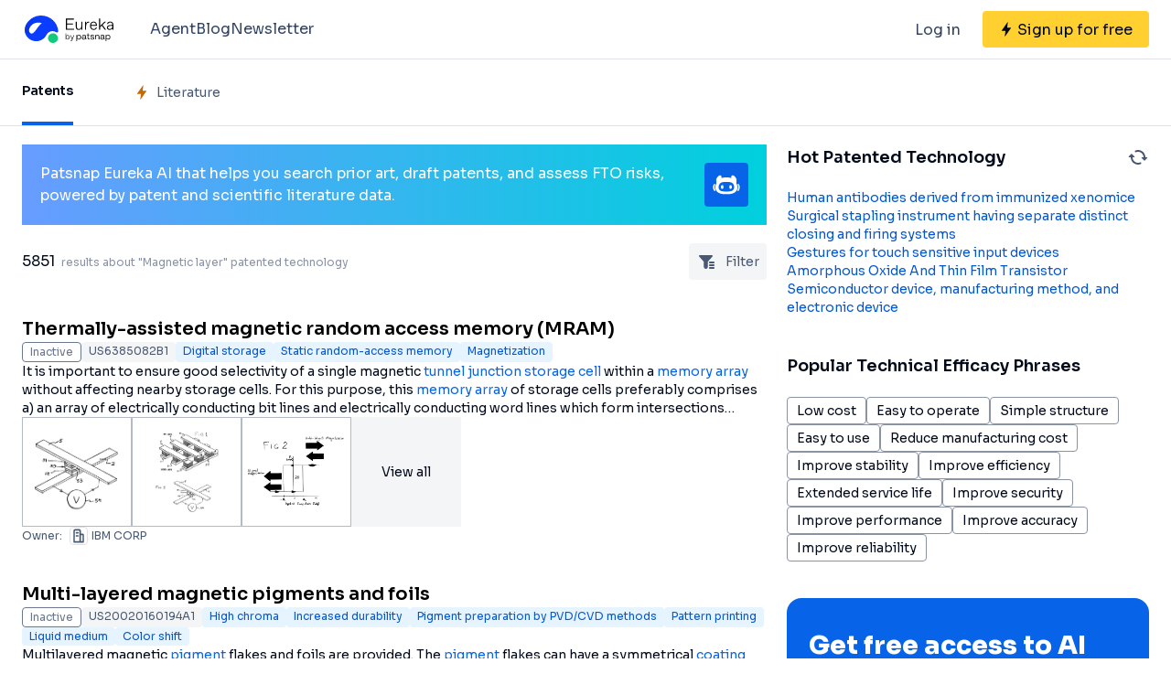

--- FILE ---
content_type: text/html;charset=utf-8
request_url: https://eureka.patsnap.com/topic-patents-magnetic-layer
body_size: 72054
content:
<!DOCTYPE html>
<html lang="en">
<head><meta charset="utf-8">
<title>Magnetic layer patented technology retrieval search results - Eureka | Patsnap</title>
<meta name="viewport" content="width=device-width, initial-scale=1, viewport-fit=cover">
<link rel="preconnect" href="https://fonts.googleapis.com">
<link rel="preconnect" href="https://fonts.gstatic.com">
<link rel="stylesheet" href="https://fonts.googleapis.com/css2?family=Sora:wght@400;600;700;800&display=swap">
<script>
      (function(){
        setTimeout(function(){
          (function(w,d,s,l,i){
            w[l]=w[l]||[];w[l].push({'gtm.start':new Date().getTime(),event:'gtm.js'});var body=d.getElementsByTagName('body')[0],j=d.createElement(s),dl=l!='dataLayer'?'&l='+l:'';j.defer=true;j.src='https://www.googletagmanager.com/gtm.js?id='+i+dl;body.appendChild(j);
          })(window,document,'script','dataLayer','GTM-PRDLLN6');
        },10000)
      })()</script>
<meta name="description" content="This page includes the patent name, patent number, legal status, invention/applicant, technical efficacy and accompanying drawings of Magnetic layer-related invention patents and utility model patents, which can be searched for their Magnetic layer-related patent result data, and can also be analyzed for Magnetic layer-related patent technical data.">
<meta name="keywords" content="Magnetic layer patent query,Magnetic layer patent retrieval,Magnetic layer invention patent,Magnetic layer utility model patent,Magnetic layer technology patent.">
<meta name="api-response-time" content="150.46ms">
<meta name="api-response-xCorrelationId" content="d7f5403b-3cd4-4308-b84a-32a04349c078">
<link rel="canonical" href="https://eureka.patsnap.com/topic-patents-magnetic-layer">
<script type="application/ld+json">{"@context":"https://schema.org","@type":"Organization","url":"https://eureka.patsnap.com","logo":"https://eureka.patsnap.com/logo.svg"}</script>
<script type="application/ld+json">{"@context":"http://schema.org","@type":"BreadcrumbList","itemListElement":[{"@type":"ListItem","position":1,"name":"Eureka","item":"https://eureka.patsnap.com"},{"@type":"ListItem","position":2,"name":"Magnetic layer","item":"https://eureka.patsnap.com/topic-patents-magnetic-layer"}]}</script>
<script type="application/ld+json">{"@context":"https://schema.org","@type":"FAQPage","mainEntity":{"@type":"Question","name":"How to Magnetic layer?","acceptedAnswer":{"@type":"Answer","text":"Thermally-assisted magnetic random access memory (MRAM),Multi-layered magnetic pigments and foils,Alignable diffractive pigment flakes,Thermally stable magnetic elements utilizing spin transfer and an MRAM device using the magnetic element,Spin-transfer multilayer stack containing magnetic layers with resettable magnetization"}}}</script><link rel="modulepreload" as="script" crossorigin href="https://static-eureka.patsnap.com/ssr/23.2.0/_nuxt/entry.a44fc963.js"><link rel="preload" as="style" href="https://static-eureka.patsnap.com/ssr/23.2.0/_nuxt/entry.61b1800c.css"><link rel="modulepreload" as="script" crossorigin href="https://static-eureka.patsnap.com/ssr/23.2.0/_nuxt/setEurekaLoginCookie.37360b48.js"><link rel="modulepreload" as="script" crossorigin href="https://static-eureka.patsnap.com/ssr/23.2.0/_nuxt/runtime-core.esm-bundler.cf93666e.js"><link rel="modulepreload" as="script" crossorigin href="https://static-eureka.patsnap.com/ssr/23.2.0/_nuxt/params.18b49f5f.js"><link rel="modulepreload" as="script" crossorigin href="https://static-eureka.patsnap.com/ssr/23.2.0/_nuxt/paths.c141040e.js"><link rel="modulepreload" as="script" crossorigin href="https://static-eureka.patsnap.com/ssr/23.2.0/_nuxt/useLinks.e8e8ef9a.js"><link rel="modulepreload" as="script" crossorigin href="https://static-eureka.patsnap.com/ssr/23.2.0/_nuxt/results.6f25fecf.js"><link rel="modulepreload" as="script" crossorigin href="https://static-eureka.patsnap.com/ssr/23.2.0/_nuxt/TheFooter.vue.9ac13357.js"><link rel="modulepreload" as="script" crossorigin href="https://static-eureka.patsnap.com/ssr/23.2.0/_nuxt/client-only.72929718.js"><link rel="modulepreload" as="script" crossorigin href="https://static-eureka.patsnap.com/ssr/23.2.0/_nuxt/arrowDown.1af7787e.js"><link rel="modulepreload" as="script" crossorigin href="https://static-eureka.patsnap.com/ssr/23.2.0/_nuxt/arrowUp.99e3c4cf.js"><link rel="modulepreload" as="script" crossorigin href="https://static-eureka.patsnap.com/ssr/23.2.0/_nuxt/CloseBig.f45056f8.js"><link rel="modulepreload" as="script" crossorigin href="https://static-eureka.patsnap.com/ssr/23.2.0/_nuxt/flash.0aa6d1cf.js"><link rel="modulepreload" as="script" crossorigin href="https://static-eureka.patsnap.com/ssr/23.2.0/_nuxt/eureka.aa56ff3b.js"><link rel="modulepreload" as="script" crossorigin href="https://static-eureka.patsnap.com/ssr/23.2.0/_nuxt/shark.22b31040.js"><link rel="modulepreload" as="script" crossorigin href="https://static-eureka.patsnap.com/ssr/23.2.0/_nuxt/AiBanner.vue.149e439f.js"><link rel="modulepreload" as="script" crossorigin href="https://static-eureka.patsnap.com/ssr/23.2.0/_nuxt/RightAsideWords.vue.d523bdd6.js"><link rel="modulepreload" as="script" crossorigin href="https://static-eureka.patsnap.com/ssr/23.2.0/_nuxt/changeOther.74841ec5.js"><link rel="modulepreload" as="script" crossorigin href="https://static-eureka.patsnap.com/ssr/23.2.0/_nuxt/useEurekaFetch.f5b94818.js"><link rel="modulepreload" as="script" crossorigin href="https://static-eureka.patsnap.com/ssr/23.2.0/_nuxt/generateLink.86b745a4.js"><link rel="modulepreload" as="script" crossorigin href="https://static-eureka.patsnap.com/ssr/23.2.0/_nuxt/enum.341e8776.js"><link rel="modulepreload" as="script" crossorigin href="https://static-eureka.patsnap.com/ssr/23.2.0/_nuxt/StartFreeTrialAside.client.vue.8fe05345.js"><link rel="modulepreload" as="script" crossorigin href="https://static-eureka.patsnap.com/ssr/23.2.0/_nuxt/index.686eaa56.js"><link rel="modulepreload" as="script" crossorigin href="https://static-eureka.patsnap.com/ssr/23.2.0/_nuxt/useTrial.98df47f9.js"><link rel="modulepreload" as="script" crossorigin href="https://static-eureka.patsnap.com/ssr/23.2.0/_nuxt/_topic_.01e593b8.js"><link rel="modulepreload" as="script" crossorigin href="https://static-eureka.patsnap.com/ssr/23.2.0/_nuxt/RefineFilter.05f81aa8.js"><link rel="modulepreload" as="script" crossorigin href="https://static-eureka.patsnap.com/ssr/23.2.0/_nuxt/ArrowSmallUp.5355d034.js"><link rel="modulepreload" as="script" crossorigin href="https://static-eureka.patsnap.com/ssr/23.2.0/_nuxt/PatentCard.vue.c85337e7.js"><link rel="modulepreload" as="script" crossorigin href="https://static-eureka.patsnap.com/ssr/23.2.0/_nuxt/LegalStatus.vue.248d51b6.js"><link rel="modulepreload" as="script" crossorigin href="https://static-eureka.patsnap.com/ssr/23.2.0/_nuxt/getAbstInnerText.ae85b87f.js"><link rel="modulepreload" as="script" crossorigin href="https://static-eureka.patsnap.com/ssr/23.2.0/_nuxt/_baseFindIndex.122ed7a6.js"><link rel="modulepreload" as="script" crossorigin href="https://static-eureka.patsnap.com/ssr/23.2.0/_nuxt/RecommendKeywords.vue.7601f597.js"><link rel="modulepreload" as="script" crossorigin href="https://static-eureka.patsnap.com/ssr/23.2.0/_nuxt/useInitResultHead.ec9c401b.js"><link rel="modulepreload" as="script" crossorigin href="https://static-eureka.patsnap.com/ssr/23.2.0/_nuxt/composables.b0a8c69a.js"><link rel="modulepreload" as="script" crossorigin href="https://static-eureka.patsnap.com/ssr/23.2.0/_nuxt/initLogoSchema.9837c79c.js"><link rel="modulepreload" as="script" crossorigin href="https://static-eureka.patsnap.com/ssr/23.2.0/_nuxt/escape.3cf3619c.js"><link rel="modulepreload" as="script" crossorigin href="https://static-eureka.patsnap.com/ssr/23.2.0/_nuxt/useResultFetchData.71c36418.js"><link rel="modulepreload" as="script" crossorigin href="https://static-eureka.patsnap.com/ssr/23.2.0/_nuxt/useLegalStatus.d8198072.js"><link rel="prefetch" as="script" crossorigin href="https://static-eureka.patsnap.com/ssr/23.2.0/_nuxt/aggregation.2308bca1.js"><link rel="prefetch" as="script" crossorigin href="https://static-eureka.patsnap.com/ssr/23.2.0/_nuxt/article-detail.d72800e2.js"><link rel="prefetch" as="style" href="https://static-eureka.patsnap.com/ssr/23.2.0/_nuxt/article-detail.a45f153c.css"><link rel="prefetch" as="style" href="https://static-eureka.patsnap.com/ssr/23.2.0/_nuxt/AirBanner.eead1834.css"><link rel="prefetch" as="script" crossorigin href="https://static-eureka.patsnap.com/ssr/23.2.0/_nuxt/AirBanner.vue.0cad166c.js"><link rel="prefetch" as="script" crossorigin href="https://static-eureka.patsnap.com/ssr/23.2.0/_nuxt/default.a6c77973.js"><link rel="prefetch" as="script" crossorigin href="https://static-eureka.patsnap.com/ssr/23.2.0/_nuxt/PromotionFooter.vue.d2585b3d.js"><link rel="prefetch" as="script" crossorigin href="https://static-eureka.patsnap.com/ssr/23.2.0/_nuxt/detail.7b5c0b3e.js"><link rel="prefetch" as="script" crossorigin href="https://static-eureka.patsnap.com/ssr/23.2.0/_nuxt/ip.4de8d5e6.js"><link rel="prefetch" as="style" href="https://static-eureka.patsnap.com/ssr/23.2.0/_nuxt/ip.2368d674.css"><link rel="prefetch" as="style" href="https://static-eureka.patsnap.com/ssr/23.2.0/_nuxt/nuxt-icon.4544dae2.css"><link rel="prefetch" as="script" crossorigin href="https://static-eureka.patsnap.com/ssr/23.2.0/_nuxt/nuxt-icon.vue.c0178084.js"><link rel="prefetch" as="script" crossorigin href="https://static-eureka.patsnap.com/ssr/23.2.0/_nuxt/useEurekaIpTrack.2b1d3dd0.js"><link rel="prefetch" as="script" crossorigin href="https://static-eureka.patsnap.com/ssr/23.2.0/_nuxt/_plugin-vue_export-helper.c27b6911.js"><link rel="prefetch" as="script" crossorigin href="https://static-eureka.patsnap.com/ssr/23.2.0/_nuxt/ls.29dcc9ce.js"><link rel="prefetch" as="script" crossorigin href="https://static-eureka.patsnap.com/ssr/23.2.0/_nuxt/rocket.fb4343da.js"><link rel="prefetch" as="script" crossorigin href="https://static-eureka.patsnap.com/ssr/23.2.0/_nuxt/material-detail.60a68594.js"><link rel="prefetch" as="style" href="https://static-eureka.patsnap.com/ssr/23.2.0/_nuxt/material-detail.6b40efb2.css"><link rel="prefetch" as="script" crossorigin href="https://static-eureka.patsnap.com/ssr/23.2.0/_nuxt/project-detail.805d1d67.js"><link rel="prefetch" as="style" href="https://static-eureka.patsnap.com/ssr/23.2.0/_nuxt/project-detail.df650571.css"><link rel="prefetch" as="script" crossorigin href="https://static-eureka.patsnap.com/ssr/23.2.0/_nuxt/useReportDetailFetchData.b29cff47.js"><link rel="prefetch" as="script" crossorigin href="https://static-eureka.patsnap.com/ssr/23.2.0/_nuxt/promotion.ba5a577b.js"><link rel="prefetch" as="script" crossorigin href="https://static-eureka.patsnap.com/ssr/23.2.0/_nuxt/report-archive.5d5bf851.js"><link rel="prefetch" as="script" crossorigin href="https://static-eureka.patsnap.com/ssr/23.2.0/_nuxt/error-component.ed0ef1f1.js"><link rel="prefetch" as="script" crossorigin href="https://static-eureka.patsnap.com/ssr/23.2.0/_nuxt/FreeTrial.client.vue.d76377d6.js"><link rel="prefetch" as="script" crossorigin href="https://static-eureka.patsnap.com/ssr/23.2.0/_nuxt/forEach.e34dc653.js"><link rel="prefetch" as="script" crossorigin href="https://static-eureka.patsnap.com/ssr/23.2.0/_nuxt/isEmpty.2bc08057.js"><link rel="prefetch" as="script" crossorigin href="https://static-eureka.patsnap.com/ssr/23.2.0/_nuxt/toast.38ea6976.js"><link rel="prefetch" as="image" type="image/png" href="https://static-eureka.patsnap.com/ssr/23.2.0/_nuxt/eureka.2ee50a03.png"><link rel="prefetch" as="image" type="image/png" href="https://static-eureka.patsnap.com/ssr/23.2.0/_nuxt/eurekaAir.c0c8977d.png"><link rel="prefetch" as="image" type="image/png" href="https://static-eureka.patsnap.com/ssr/23.2.0/_nuxt/eurekaMaterials.50f2c21f.png"><link rel="prefetch" as="image" type="image/png" href="https://static-eureka.patsnap.com/ssr/23.2.0/_nuxt/techMind.1a544424.png"><link rel="prefetch" as="image" type="image/png" href="https://static-eureka.patsnap.com/ssr/23.2.0/_nuxt/techMonitor.ab738345.png"><link rel="prefetch" as="image" type="image/png" href="https://static-eureka.patsnap.com/ssr/23.2.0/_nuxt/techResearch.ecca7dfa.png"><link rel="prefetch" as="image" type="image/png" href="https://static-eureka.patsnap.com/ssr/23.2.0/_nuxt/techRisk.a50f07b4.png"><link rel="prefetch" as="image" type="image/png" href="https://static-eureka.patsnap.com/ssr/23.2.0/_nuxt/techSeek.68b1c5de.png"><link rel="prefetch" as="script" crossorigin href="https://static-eureka.patsnap.com/ssr/23.2.0/_nuxt/FreeTrial.client.d7fffdc3.js"><link rel="stylesheet" href="https://static-eureka.patsnap.com/ssr/23.2.0/_nuxt/entry.61b1800c.css"></head>
<body ><div id="__nuxt"><!--[--><div><header class="ssr-page-head sticky top-0 z-[1000] border-b border-b-grey-40 bg-white" frompage="eureka-seo-patent-list"><div class="mx-auto flex h-16 max-w-[1280px] items-center justify-between px-4 py-4 md:px-6"><div class="flex items-center"><a href="https://eureka.patsnap.com" target="_blank" title="Eureka" aria-label="Eureka logo" data-track="HEADER_CLICK_LOGO"><span></span></a><div class="hidden lg:block"><div class="flex flex-row gap-10 pl-10"><!--[--><div class="group/menu flex flex-row items-center gap-2 text-grey-600"><a href="https://eureka.patsnap.com/blog/eureka-ai-agent/" title="Agent" alt="Agent" target="_blank" class="cursor-pointer hover:text-eureka-600">Agent</a><!----></div><div class="group/menu flex flex-row items-center gap-2 text-grey-600"><a href="https://eureka.patsnap.com/blog/" title="Blog" alt="Blog" target="_blank" class="cursor-pointer hover:text-eureka-600">Blog</a><!----></div><div class="group/menu flex flex-row items-center gap-2 text-grey-600"><a href="https://eureka.patsnap.com/monitor/#/topics?from=eureka-seo-patent-list" title="Newsletter" alt="Newsletter" target="_blank" class="cursor-pointer hover:text-eureka-600">Newsletter</a><!----></div><!--]--></div></div></div><div class="flex items-center"><div from-page="eureka-seo-patent-list" class="hidden sm:block"></div><button data-track="HEADER_REGISTER_BUTTON" type="button" data-trial aria-label="Sign up for free" class="flex h-10 items-center justify-center rounded bg-[#FFD02F] px-2 hover:bg-[#FFB800]"><svg width="16" height="16" xmlns="http://www.w3.org/2000/svg" class="ml-[10px] fill-black"><path d="M12.707 6.271H8.93l.744-6.12a.136.136 0 00-.073-.14.113.113 0 00-.141.04L3.06 9.206a.352.352 0 00-.03.341c.048.111.15.182.262.182H7.07l-.744 6.12a.136.136 0 00.073.14c.05.024.108.007.141-.04l6.399-9.155a.352.352 0 00.03-.341.292.292 0 00-.262-.182z"></path></svg><span class="pt-[12px] pb-[10px] pl-1 pr-[10px] text-black md:hidden"> Free Trial </span><span class="hidden pt-[12px] pb-[10px] pl-1 pr-[10px] text-black md:block"> Sign up for free </span></button><div class="group/menu ml-2 h-14 w-14 p-2 hover:cursor-pointer lg:hidden"><div class="flex h-10 w-10 items-center justify-center rounded hover:bg-grey-hover"><svg width="24" height="24" xmlns="http://www.w3.org/2000/svg" xmlns:xlink="http://www.w3.org/1999/xlink" viewBox="0 0 24 24" class="h-6 w-6 text-2xl"><path d="M5 6h14a1 1 0 0 1 0 2H5a1 1 0 1 1 0-2zm0 10h14a1 1 0 0 1 0 2H5a1 1 0 0 1 0-2zm0-5h14a1 1 0 0 1 0 2H5a1 1 0 0 1 0-2z"></path></svg></div><div style="display:none;" class="absolute left-0 top-[65px] h-screen w-screen overflow-auto bg-white px-4 pt-2 pb-[65px]"><!--[--><div class="flex select-none flex-col border-b border-grey-40"><div class="flex h-20 flex-row items-center justify-between rounded p-2 text-base"><a href="https://eureka.patsnap.com/blog/eureka-ai-agent/" title="Agent" alt="Agent" target="_blank" class="flex flex-1 flex-row items-center gap-2 font-semibold"><div class="flex-1"><p>Agent</p></div></a></div><div style="display:none;" class="flex flex-col"><!--[--><!--]--></div></div><div class="flex select-none flex-col border-b border-grey-40"><div class="flex h-20 flex-row items-center justify-between rounded p-2 text-base"><a href="https://eureka.patsnap.com/blog/" title="Blog" alt="Blog" target="_blank" class="flex flex-1 flex-row items-center gap-2 font-semibold"><div class="flex-1"><p>Blog</p></div></a></div><div style="display:none;" class="flex flex-col"><!--[--><!--]--></div></div><div class="flex select-none flex-col border-b border-grey-40"><div class="flex h-20 flex-row items-center justify-between rounded p-2 text-base"><a href="https://eureka.patsnap.com/monitor/#/topics?from=eureka-seo-patent-list" title="Newsletter" alt="Newsletter" target="_blank" class="flex flex-1 flex-row items-center gap-2 font-semibold"><div class="flex-1"><p>Newsletter</p></div></a></div><div style="display:none;" class="flex flex-col"><!--[--><!--]--></div></div><!--]--></div></div></div></div></header><div class="ssr-page-body max-h-[100vh] overflow-y-auto"><div class="ssr-page-body-content"><div class="border-b border-grey-40"><div class="m-auto grid max-w-[1280px] grid-cols-4 justify-items-start px-4 md:grid-cols-10 md:px-6"><div class="cursor-pointer border-b-4 border-eureka-500 py-4 text-sm font-semibold text-black md:py-5 lg:py-6"> Patents </div><div data-track="LIST_LITERATURE" data-trial class="flex cursor-pointer items-center py-4 text-sm text-grey-450 md:py-5 lg:py-6"><svg width="16" height="16" xmlns="http://www.w3.org/2000/svg" class="mr-2 fill-yellow-600"><path d="M12.707 6.271H8.93l.744-6.12a.136.136 0 00-.073-.14.113.113 0 00-.141.04L3.06 9.206a.352.352 0 00-.03.341c.048.111.15.182.262.182H7.07l-.744 6.12a.136.136 0 00.073.14c.05.024.108.007.141-.04l6.399-9.155a.352.352 0 00.03-.341.292.292 0 00-.262-.182z"></path></svg> Literature </div></div></div><div class="mx-auto max-w-[1280px] px-4 py-5 md:px-6 lg:grid lg:grid-cols-3 lg:gap-[22px]"><div class="lg:col-span-2"><div class="mb-5 bg-gradient-to-r from-[#679CFF] to-[#00D0DD] p-5 text-white" data-track="LIST_CLICK_TOP_COPILOT"><div class="m-auto flex max-w-[1280px] items-center gap-4"><div><div> Patsnap Eureka AI that helps you search prior art, draft patents, and assess FTO risks, powered by patent and scientific literature data. </div></div><a href="/ai" target="_blank" class="flex shrink-0 items-center justify-center gap-2 rounded bg-eureka-500 px-2 py-2 font-medium text-white" title="Learn more AI"><svg width="32" height="32" viewBox="0 0 32 32" fill="none" xmlns="http://www.w3.org/2000/svg" class="fill-white align-middle"><path d="M29.2935 15.176C29.3852 15.176 29.4716 15.219 29.525 15.2934C30.1038 16.0985 31.0299 17.7474 30.5171 20.0548C30.0625 22.1003 29.3207 22.5932 29.0992 22.6979C29.062 22.7152 29.0217 22.7231 28.9808 22.7231H28.0751C27.8509 22.7231 27.7111 22.4774 27.8295 22.2867C28.1673 21.7425 28.6765 20.7211 28.7655 19.4079C28.8677 17.8962 28.5052 16.2446 28.3239 15.5338C28.2773 15.352 28.4146 15.176 28.6026 15.176H29.2935ZM2.70599 15.176C2.61432 15.176 2.52789 15.219 2.47446 15.2934C1.89565 16.0985 0.969557 17.7474 1.48237 20.0548C1.93703 22.1003 2.67875 22.5932 2.90032 22.6979C2.93751 22.7152 2.97784 22.7231 3.0187 22.7231H3.92437C4.14856 22.7231 4.28841 22.4774 4.17003 22.2867C3.83218 21.7425 3.32303 20.7211 3.23399 19.4079C3.13184 17.8962 3.49432 16.2446 3.67556 15.5338C3.72218 15.352 3.58494 15.176 3.39689 15.176H2.70546H2.70599Z" fill="white"></path><path d="M27.1179 14.8843C27.032 14.7057 26.9467 14.5349 26.8623 14.3673C27.0577 13.0379 27.1834 11.7053 27.1347 10.6415C27.0609 9.02604 24.7886 5.37823 22.4147 5.76952C21.5279 5.91566 21.2481 7.09528 21.3058 8.71804C19.5887 8.07009 16.8932 7.98471 15.9996 7.98471C15.106 7.98471 12.4104 8.07009 10.6934 8.71804C10.7505 7.0958 10.4713 5.91618 9.58447 5.76952C7.21162 5.37875 4.93881 9.02604 4.86495 10.6415C4.81623 11.7053 4.94195 13.0379 5.13733 14.3673C5.053 14.5344 4.96814 14.7057 4.88171 14.8843C3.90638 16.9078 3.50985 19.1356 4.349 21.3434C5.53909 24.4732 8.72071 25.7921 11.719 26.1216C12.1092 26.1646 14.3611 26.2594 15.9996 26.2594C17.638 26.2594 19.8899 26.1646 20.2801 26.1216C23.2784 25.7921 26.46 24.4732 27.6501 21.3434C28.4898 19.1361 28.0938 16.9078 27.1179 14.8843ZM24.4051 19.7573C23.9196 22.1936 22.0244 22.9384 20.1591 23.2349C18.8926 23.4366 16.6585 23.4261 16.0001 23.4261C15.3417 23.4261 13.1076 23.4366 11.841 23.2349C9.97576 22.9379 8.08114 22.193 7.59504 19.7573C7.13933 17.4704 8.02876 14.7277 10.2408 13.712C11.1585 13.2904 12.1773 13.1212 13.1768 13.0363C13.4114 13.0164 16.0001 12.9174 16.0001 12.9619C16.0001 12.9169 18.5888 13.0159 18.8234 13.0363C19.8229 13.1217 20.8411 13.2909 21.7594 13.712C23.9719 14.7282 24.8614 17.4709 24.4051 19.7573Z" fill="white"></path><path d="M11.4169 20.5624C10.6936 20.5624 10.1074 19.9763 10.1074 19.2529V17.6815C10.1074 16.9581 10.6936 16.3719 11.4169 16.3719C12.1403 16.3719 12.7265 16.9581 12.7265 17.6815V19.2529C12.7265 19.9763 12.1403 20.5624 11.4169 20.5624ZM21.8931 19.2529V17.6815C21.8931 16.9581 21.307 16.3719 20.5836 16.3719C19.8602 16.3719 19.2741 16.9581 19.2741 17.6815V19.2529C19.2741 19.9763 19.8602 20.5624 20.5836 20.5624C21.307 20.5624 21.8931 19.9763 21.8931 19.2529Z" fill="white"></path></svg></a></div></div><!--[--><!--[--><div><div class="mb-5 flex justify-between"><h1 class="mr-2 self-center line-clamp-2"><span class="mr-1 text-base text-black">5851</span><span class="text-xs text-grey-90"> results about &quot;Magnetic layer&quot; patented technology </span></h1><div class="m-w-[40px] group relative flex h-[40px] cursor-pointer items-center rounded bg-grey-20 px-2"><svg width="24" height="24" viewBox="0 0 24 24" fill="none" xmlns="http://www.w3.org/2000/svg"><path d="M8.35724 17.7387V12.2197L3.35923 6.69378C3.22344 6.55022 3.11876 6.38017 3.05173 6.19429C2.97656 5.98556 2.98353 5.75608 3.07123 5.5523C3.16338 5.3511 3.32852 5.1924 3.53323 5.10831C3.71572 5.03296 3.91184 4.99619 4.10923 5.00031H16.8908C17.1113 5.00031 17.3048 5.03631 17.4668 5.10831C17.6813 5.20281 17.8418 5.3558 17.9288 5.5523C18.0165 5.75608 18.0234 5.98556 17.9483 6.19429C17.8812 6.38017 17.7766 6.55022 17.6408 6.69378L12.6458 12.2197V17.9728C12.6458 19.0924 11.7381 20 10.6185 20C9.36966 20 8.35724 18.9876 8.35724 17.7387Z" fill="#495973"></path><path fill-rule="evenodd" clip-rule="evenodd" d="M15 15H19.032C19.5842 15 20.032 15.4477 20.032 16C20.032 16.5523 19.5842 17 19.032 17H15C14.4477 17 14 16.5523 14 16C14 15.4477 14.4477 15 15 15Z" fill="#495973"></path><path fill-rule="evenodd" clip-rule="evenodd" d="M15 12H19.032C19.5842 12 20.032 12.4477 20.032 13C20.032 13.5523 19.5842 14 19.032 14H15C14.4477 14 14 13.5523 14 13C14 12.4477 14.4477 12 15 12Z" fill="#495973"></path><path fill-rule="evenodd" clip-rule="evenodd" d="M15 18H19.032C19.5842 18 20.032 18.4477 20.032 19C20.032 19.5523 19.5842 20 19.032 20H15C14.4477 20 14 19.5523 14 19C14 18.4477 14.4477 18 15 18Z" fill="#495973"></path></svg><span class="ml-2 hidden text-sm text-grey-450 lg:inline">Filter</span><div class="z-10 w-[246px] rounded border border-grey-60 bg-white p-2 invisible absolute top-10 right-0 group-hover:visible"><!--[--><div data-track="click_view_more_filter" data-trial class="flex justify-between py-2 px-1 text-sm text-grey-450 hover:bg-grey-20"><div class="mr-1 flex shrink-0 items-center"><svg width="16" height="16" xmlns="http://www.w3.org/2000/svg" class="mr-2 fill-yellow-600"><path d="M12.707 6.271H8.93l.744-6.12a.136.136 0 00-.073-.14.113.113 0 00-.141.04L3.06 9.206a.352.352 0 00-.03.341c.048.111.15.182.262.182H7.07l-.744 6.12a.136.136 0 00.073.14c.05.024.108.007.141-.04l6.399-9.155a.352.352 0 00.03-.341.292.292 0 00-.262-.182z"></path></svg> Efficacy Topic</div><svg width="24" height="24" fill="none" xmlns="http://www.w3.org/2000/svg"><path d="M10 7.5l4.5 4.5-4.5 4.5" stroke="currentColor" stroke-width="2" stroke-linecap="round" stroke-linejoin="round"></path></svg></div><div data-track="click_view_more_filter" data-trial class="flex justify-between py-2 px-1 text-sm text-grey-450 hover:bg-grey-20"><div class="mr-1 flex shrink-0 items-center"><svg width="16" height="16" xmlns="http://www.w3.org/2000/svg" class="mr-2 fill-yellow-600"><path d="M12.707 6.271H8.93l.744-6.12a.136.136 0 00-.073-.14.113.113 0 00-.141.04L3.06 9.206a.352.352 0 00-.03.341c.048.111.15.182.262.182H7.07l-.744 6.12a.136.136 0 00.073.14c.05.024.108.007.141-.04l6.399-9.155a.352.352 0 00.03-.341.292.292 0 00-.262-.182z"></path></svg> Property</div><svg width="24" height="24" fill="none" xmlns="http://www.w3.org/2000/svg"><path d="M10 7.5l4.5 4.5-4.5 4.5" stroke="currentColor" stroke-width="2" stroke-linecap="round" stroke-linejoin="round"></path></svg></div><div data-track="click_view_more_filter" data-trial class="flex justify-between py-2 px-1 text-sm text-grey-450 hover:bg-grey-20"><div class="mr-1 flex shrink-0 items-center"><svg width="16" height="16" xmlns="http://www.w3.org/2000/svg" class="mr-2 fill-yellow-600"><path d="M12.707 6.271H8.93l.744-6.12a.136.136 0 00-.073-.14.113.113 0 00-.141.04L3.06 9.206a.352.352 0 00-.03.341c.048.111.15.182.262.182H7.07l-.744 6.12a.136.136 0 00.073.14c.05.024.108.007.141-.04l6.399-9.155a.352.352 0 00.03-.341.292.292 0 00-.262-.182z"></path></svg> Owner</div><svg width="24" height="24" fill="none" xmlns="http://www.w3.org/2000/svg"><path d="M10 7.5l4.5 4.5-4.5 4.5" stroke="currentColor" stroke-width="2" stroke-linecap="round" stroke-linejoin="round"></path></svg></div><div data-track="click_view_more_filter" data-trial class="flex justify-between py-2 px-1 text-sm text-grey-450 hover:bg-grey-20"><div class="mr-1 flex shrink-0 items-center"><svg width="16" height="16" xmlns="http://www.w3.org/2000/svg" class="mr-2 fill-yellow-600"><path d="M12.707 6.271H8.93l.744-6.12a.136.136 0 00-.073-.14.113.113 0 00-.141.04L3.06 9.206a.352.352 0 00-.03.341c.048.111.15.182.262.182H7.07l-.744 6.12a.136.136 0 00.073.14c.05.024.108.007.141-.04l6.399-9.155a.352.352 0 00.03-.341.292.292 0 00-.262-.182z"></path></svg> Technical Advancement</div><svg width="24" height="24" fill="none" xmlns="http://www.w3.org/2000/svg"><path d="M10 7.5l4.5 4.5-4.5 4.5" stroke="currentColor" stroke-width="2" stroke-linecap="round" stroke-linejoin="round"></path></svg></div><div data-track="click_view_more_filter" data-trial class="flex justify-between py-2 px-1 text-sm text-grey-450 hover:bg-grey-20"><div class="mr-1 flex shrink-0 items-center"><svg width="16" height="16" xmlns="http://www.w3.org/2000/svg" class="mr-2 fill-yellow-600"><path d="M12.707 6.271H8.93l.744-6.12a.136.136 0 00-.073-.14.113.113 0 00-.141.04L3.06 9.206a.352.352 0 00-.03.341c.048.111.15.182.262.182H7.07l-.744 6.12a.136.136 0 00.073.14c.05.024.108.007.141-.04l6.399-9.155a.352.352 0 00.03-.341.292.292 0 00-.262-.182z"></path></svg> Application Domain</div><svg width="24" height="24" fill="none" xmlns="http://www.w3.org/2000/svg"><path d="M10 7.5l4.5 4.5-4.5 4.5" stroke="currentColor" stroke-width="2" stroke-linecap="round" stroke-linejoin="round"></path></svg></div><div data-track="click_view_more_filter" data-trial class="flex justify-between py-2 px-1 text-sm text-grey-450 hover:bg-grey-20"><div class="mr-1 flex shrink-0 items-center"><svg width="16" height="16" xmlns="http://www.w3.org/2000/svg" class="mr-2 fill-yellow-600"><path d="M12.707 6.271H8.93l.744-6.12a.136.136 0 00-.073-.14.113.113 0 00-.141.04L3.06 9.206a.352.352 0 00-.03.341c.048.111.15.182.262.182H7.07l-.744 6.12a.136.136 0 00.073.14c.05.024.108.007.141-.04l6.399-9.155a.352.352 0 00.03-.341.292.292 0 00-.262-.182z"></path></svg> Technology Topic</div><svg width="24" height="24" fill="none" xmlns="http://www.w3.org/2000/svg"><path d="M10 7.5l4.5 4.5-4.5 4.5" stroke="currentColor" stroke-width="2" stroke-linecap="round" stroke-linejoin="round"></path></svg></div><div data-track="click_view_more_filter" data-trial class="flex justify-between py-2 px-1 text-sm text-grey-450 hover:bg-grey-20"><div class="mr-1 flex shrink-0 items-center"><svg width="16" height="16" xmlns="http://www.w3.org/2000/svg" class="mr-2 fill-yellow-600"><path d="M12.707 6.271H8.93l.744-6.12a.136.136 0 00-.073-.14.113.113 0 00-.141.04L3.06 9.206a.352.352 0 00-.03.341c.048.111.15.182.262.182H7.07l-.744 6.12a.136.136 0 00.073.14c.05.024.108.007.141-.04l6.399-9.155a.352.352 0 00.03-.341.292.292 0 00-.262-.182z"></path></svg> Technology Field Word</div><svg width="24" height="24" fill="none" xmlns="http://www.w3.org/2000/svg"><path d="M10 7.5l4.5 4.5-4.5 4.5" stroke="currentColor" stroke-width="2" stroke-linecap="round" stroke-linejoin="round"></path></svg></div><div data-track="click_view_more_filter" data-trial class="flex justify-between py-2 px-1 text-sm text-grey-450 hover:bg-grey-20"><div class="mr-1 flex shrink-0 items-center"><svg width="16" height="16" xmlns="http://www.w3.org/2000/svg" class="mr-2 fill-yellow-600"><path d="M12.707 6.271H8.93l.744-6.12a.136.136 0 00-.073-.14.113.113 0 00-.141.04L3.06 9.206a.352.352 0 00-.03.341c.048.111.15.182.262.182H7.07l-.744 6.12a.136.136 0 00.073.14c.05.024.108.007.141-.04l6.399-9.155a.352.352 0 00.03-.341.292.292 0 00-.262-.182z"></path></svg> Patent Country/Region</div><svg width="24" height="24" fill="none" xmlns="http://www.w3.org/2000/svg"><path d="M10 7.5l4.5 4.5-4.5 4.5" stroke="currentColor" stroke-width="2" stroke-linecap="round" stroke-linejoin="round"></path></svg></div><div data-track="click_view_more_filter" data-trial class="flex justify-between py-2 px-1 text-sm text-grey-450 hover:bg-grey-20"><div class="mr-1 flex shrink-0 items-center"><svg width="16" height="16" xmlns="http://www.w3.org/2000/svg" class="mr-2 fill-yellow-600"><path d="M12.707 6.271H8.93l.744-6.12a.136.136 0 00-.073-.14.113.113 0 00-.141.04L3.06 9.206a.352.352 0 00-.03.341c.048.111.15.182.262.182H7.07l-.744 6.12a.136.136 0 00.073.14c.05.024.108.007.141-.04l6.399-9.155a.352.352 0 00.03-.341.292.292 0 00-.262-.182z"></path></svg> Patent Type</div><svg width="24" height="24" fill="none" xmlns="http://www.w3.org/2000/svg"><path d="M10 7.5l4.5 4.5-4.5 4.5" stroke="currentColor" stroke-width="2" stroke-linecap="round" stroke-linejoin="round"></path></svg></div><div data-track="click_view_more_filter" data-trial class="flex justify-between py-2 px-1 text-sm text-grey-450 hover:bg-grey-20"><div class="mr-1 flex shrink-0 items-center"><svg width="16" height="16" xmlns="http://www.w3.org/2000/svg" class="mr-2 fill-yellow-600"><path d="M12.707 6.271H8.93l.744-6.12a.136.136 0 00-.073-.14.113.113 0 00-.141.04L3.06 9.206a.352.352 0 00-.03.341c.048.111.15.182.262.182H7.07l-.744 6.12a.136.136 0 00.073.14c.05.024.108.007.141-.04l6.399-9.155a.352.352 0 00.03-.341.292.292 0 00-.262-.182z"></path></svg> Patent Status</div><svg width="24" height="24" fill="none" xmlns="http://www.w3.org/2000/svg"><path d="M10 7.5l4.5 4.5-4.5 4.5" stroke="currentColor" stroke-width="2" stroke-linecap="round" stroke-linejoin="round"></path></svg></div><div data-track="click_view_more_filter" data-trial class="flex justify-between py-2 px-1 text-sm text-grey-450 hover:bg-grey-20"><div class="mr-1 flex shrink-0 items-center"><svg width="16" height="16" xmlns="http://www.w3.org/2000/svg" class="mr-2 fill-yellow-600"><path d="M12.707 6.271H8.93l.744-6.12a.136.136 0 00-.073-.14.113.113 0 00-.141.04L3.06 9.206a.352.352 0 00-.03.341c.048.111.15.182.262.182H7.07l-.744 6.12a.136.136 0 00.073.14c.05.024.108.007.141-.04l6.399-9.155a.352.352 0 00.03-.341.292.292 0 00-.262-.182z"></path></svg> Application Year</div><svg width="24" height="24" fill="none" xmlns="http://www.w3.org/2000/svg"><path d="M10 7.5l4.5 4.5-4.5 4.5" stroke="currentColor" stroke-width="2" stroke-linecap="round" stroke-linejoin="round"></path></svg></div><div data-track="click_view_more_filter" data-trial class="flex justify-between py-2 px-1 text-sm text-grey-450 hover:bg-grey-20"><div class="mr-1 flex shrink-0 items-center"><svg width="16" height="16" xmlns="http://www.w3.org/2000/svg" class="mr-2 fill-yellow-600"><path d="M12.707 6.271H8.93l.744-6.12a.136.136 0 00-.073-.14.113.113 0 00-.141.04L3.06 9.206a.352.352 0 00-.03.341c.048.111.15.182.262.182H7.07l-.744 6.12a.136.136 0 00.073.14c.05.024.108.007.141-.04l6.399-9.155a.352.352 0 00.03-.341.292.292 0 00-.262-.182z"></path></svg> Inventor</div><svg width="24" height="24" fill="none" xmlns="http://www.w3.org/2000/svg"><path d="M10 7.5l4.5 4.5-4.5 4.5" stroke="currentColor" stroke-width="2" stroke-linecap="round" stroke-linejoin="round"></path></svg></div><!--]--></div></div></div><div class="mb-5 max-h-16 text-sm line-clamp-3"></div><!--[--><div class="patent-card flex flex-col gap-2 lg:gap-3 mb-10"><h2 class="text-lg font-semibold lg:text-xl cursor-pointer hover:text-eureka-600"><a href="https://eureka.patsnap.com/patent-US6385082B1" title="Thermally-assisted magnetic random access memory (MRAM)" target="_blank">Thermally-assisted magnetic random access memory (MRAM)</a></h2><div class="flex flex-wrap gap-x-1 gap-y-2 lg:gap-y-3"><span title="Inactive" style="border-color:#6B778C;color:#6B778C;" class="rounded border px-2 py-0.5 text-xs">Inactive</span><span title="US6385082B1" class="rounded bg-grey-20 px-2 py-0.5 text-xs text-grey-450">US6385082B1</span><!--[--><!--]--><!--[--><span title="Digital storage" class="rounded bg-eureka-75 px-2 py-0.5 text-xs text-eureka-600"><a href="https://eureka.patsnap.com/application-patents-digital-storage" target="_blank">Digital storage</a></span><!--]--><!--[--><span title="Static random-access memory" class="rounded bg-eureka-75 px-2 py-0.5 text-xs text-eureka-600"><a href="https://eureka.patsnap.com/topic-patents-static-random-access-memory" target="_blank">Static random-access memory</a></span><span title="Magnetization" class="rounded bg-eureka-75 px-2 py-0.5 text-xs text-eureka-600"><a href="https://eureka.patsnap.com/topic-patents-magnetization" target="_blank">Magnetization</a></span><!--]--></div><div><a href="https://eureka.patsnap.com/patent-US6385082B1" title="It is important to ensure good selectivity of a single magnetic tunnel junction storage cell within a memory array without affecting nearby storage cells. For this purpose, this memory array of storage cells preferably comprises a) an array of electrically conducting bit lines and electrically conducting word lines which form intersections therebetween, b) a storage cell disposed at each of said intersections, each storage cell comprising at least one reversible magnetic region or layer characterized by a magnetization state which can be reversed by applying thereto a selected external magnetic field, said reversible magnetic layer comprising a material whose magnetization state is more easily reversed upon a change in the temperature thereof, and c) a temperature change generator for changing the temperature of said reversible magnetic layer of only a selected one of said array of storage cells at any moment. To select a cell, it is preferable to select a cell by using a brief pulse of tunnelling current between the intersecting bit and word lines at that cell in order to provide sufficient Joule heating to facilitate a change in the magnetization state of its reversible magnetic layer, which preferably comprises a ferrimagnetic material." target="_blank" class="max-h-[3.75rem] cursor-pointer text-sm text-black line-clamp-3 hover:text-grey-450"><div>It is important to ensure good selectivity of a single magnetic <a class='classify-link' href='https://eureka.patsnap.com/topic-patents-tunnel-junction'>tunnel junction</a> <a class='classify-link' href='https://eureka.patsnap.com/topic-patents-storage-cell'>storage cell</a> within a <a class='classify-link' href='https://eureka.patsnap.com/topic-patents-memory-array'>memory array</a> without affecting nearby storage cells. For this purpose, this <a class='classify-link' href='https://eureka.patsnap.com/topic-patents-memory-array'>memory array</a> of storage cells preferably comprises a) an array of electrically conducting bit lines and electrically conducting word lines which form intersections therebetween, b) a <a class='classify-link' href='https://eureka.patsnap.com/topic-patents-storage-cell'>storage cell</a> disposed at each of said intersections, each <a class='classify-link' href='https://eureka.patsnap.com/topic-patents-storage-cell'>storage cell</a> comprising at least one reversible magnetic region or layer characterized by a <a class='classify-link' href='https://eureka.patsnap.com/topic-patents-magnetization'>magnetization</a> state which can be reversed by applying thereto a selected external <a class='classify-link' href='https://eureka.patsnap.com/topic-patents-magnetic-field'>magnetic field</a>, said reversible <a class='classify-link' href='https://eureka.patsnap.com/topic-patents-magnetic-layer'>magnetic layer</a> comprising a material whose <a class='classify-link' href='https://eureka.patsnap.com/topic-patents-magnetization'>magnetization</a> state is more easily reversed upon a change in the temperature thereof, and c) a temperature change generator for changing the temperature of said reversible <a class='classify-link' href='https://eureka.patsnap.com/topic-patents-magnetic-layer'>magnetic layer</a> of only a selected one of said array of storage cells at any moment. To select a <a class='classify-link' href='https://eureka.patsnap.com/topic-patents-cell'>cell</a>, it is preferable to select a <a class='classify-link' href='https://eureka.patsnap.com/topic-patents-cell'>cell</a> by using a brief pulse of tunnelling current between the intersecting bit and word lines at that <a class='classify-link' href='https://eureka.patsnap.com/topic-patents-cell'>cell</a> in order to provide sufficient <a class='classify-link' href='https://eureka.patsnap.com/topic-patents-joule'>Joule</a> heating to facilitate a change in the <a class='classify-link' href='https://eureka.patsnap.com/topic-patents-magnetization'>magnetization</a> state of its reversible <a class='classify-link' href='https://eureka.patsnap.com/topic-patents-magnetic-layer'>magnetic layer</a>, which preferably comprises a ferrimagnetic material.</div></a></div><div class="flex flex-wrap gap-2"><!--[--><div class="group relative h-[120px] w-[120px] cursor-pointer border border-grey-60 px-1 py-3"><img loading="lazy" width="120" height="120" src="https://images-eureka.patsnap.com/patent_img/1b8fdbec-766b-40c6-b6f1-a12ba70cabe2/US06385082-20020507-D00000.png" alt="Thermally-assisted magnetic random access memory (MRAM)" title="Thermally-assisted magnetic random access memory (MRAM)" class="h-full object-contain"><img loading="lazy" width="120" height="120" src="https://images-eureka.patsnap.com/patent_img/1b8fdbec-766b-40c6-b6f1-a12ba70cabe2/US06385082-20020507-D00000.png" alt="Thermally-assisted magnetic random access memory (MRAM)" title="Thermally-assisted magnetic random access memory (MRAM)" class="absolute top-[120px] left-0 z-10 mr-2 mb-2 hidden h-[348px] min-w-[520px] border border-grey-60 bg-white object-contain px-[100px] py-4 lg:group-hover:block"></div><div class="group relative h-[120px] w-[120px] cursor-pointer border border-grey-60 px-1 py-3"><img loading="lazy" width="120" height="120" src="https://images-eureka.patsnap.com/patent_img/1b8fdbec-766b-40c6-b6f1-a12ba70cabe2/US06385082-20020507-D00001.png" alt="Thermally-assisted magnetic random access memory (MRAM)" title="Thermally-assisted magnetic random access memory (MRAM)" class="h-full object-contain"><img loading="lazy" width="120" height="120" src="https://images-eureka.patsnap.com/patent_img/1b8fdbec-766b-40c6-b6f1-a12ba70cabe2/US06385082-20020507-D00001.png" alt="Thermally-assisted magnetic random access memory (MRAM)" title="Thermally-assisted magnetic random access memory (MRAM)" class="absolute top-[120px] left-0 z-10 mr-2 mb-2 hidden h-[348px] min-w-[520px] border border-grey-60 bg-white object-contain px-[100px] py-4 lg:group-hover:block"></div><div class="group relative h-[120px] w-[120px] cursor-pointer border border-grey-60 px-1 py-3"><img loading="lazy" width="120" height="120" src="https://images-eureka.patsnap.com/patent_img/1b8fdbec-766b-40c6-b6f1-a12ba70cabe2/US06385082-20020507-D00002.png" alt="Thermally-assisted magnetic random access memory (MRAM)" title="Thermally-assisted magnetic random access memory (MRAM)" class="h-full object-contain"><img loading="lazy" width="120" height="120" src="https://images-eureka.patsnap.com/patent_img/1b8fdbec-766b-40c6-b6f1-a12ba70cabe2/US06385082-20020507-D00002.png" alt="Thermally-assisted magnetic random access memory (MRAM)" title="Thermally-assisted magnetic random access memory (MRAM)" class="absolute top-[120px] left-0 z-10 mr-2 mb-2 hidden h-[348px] min-w-[520px] border border-grey-60 bg-white object-contain px-[100px] py-4 lg:group-hover:block"></div><!--]--><a href="https://eureka.patsnap.com/patent-US6385082B1" title="View all" target="_blank" class="flex h-[120px] w-[120px] cursor-pointer items-center justify-center bg-grey-20 text-sm text-black"> View all </a></div><div class="flex items-center text-xs text-grey-450 after:clear-both after:table after:content-none"><span class="shrink-0">Owner:</span><svg width="20" height="20" fill="none" xmlns="http://www.w3.org/2000/svg" class="ml-2 mr-1 h-5 w-5 shrink-0"><path fill-rule="evenodd" clip-rule="evenodd" d="M10 2.5A2.5 2.5 0 0112.5 5v2.5h1.666c.92 0 1.667.746 1.667 1.667v7.5c0 .46-.373.833-.834.833H5a.833.833 0 01-.833-.833V5a2.5 2.5 0 012.5-2.5h3.333zm0 1.667H6.665A.833.833 0 005.833 5v10.833h5V5a.833.833 0 00-.834-.833zm4.166 5l-1.667-.001v6.666l1.667.001V9.167zm-5 0a.833.833 0 010 1.666H7.499a.833.833 0 110-1.666h1.667zM7.499 5.833h1.667a.833.833 0 01.097 1.661l-.097.006H7.499a.833.833 0 01-.097-1.661l.097-.006h1.667-1.667z" fill="#495973"></path><rect x=".5" y=".5" width="19" height="19" rx="3.5" stroke="#DFE1E6"></rect></svg><span title="IBM CORP" class="float-left truncate">IBM CORP</span><!----></div></div><div class="patent-card flex flex-col gap-2 lg:gap-3 mb-10"><h2 class="text-lg font-semibold lg:text-xl cursor-pointer hover:text-eureka-600"><a href="https://eureka.patsnap.com/patent-US20020160194A1" title="Multi-layered magnetic pigments and foils" target="_blank">Multi-layered magnetic pigments and foils</a></h2><div class="flex flex-wrap gap-x-1 gap-y-2 lg:gap-y-3"><span title="Inactive" style="border-color:#6B778C;color:#6B778C;" class="rounded border px-2 py-0.5 text-xs">Inactive</span><span title="US20020160194A1" class="rounded bg-grey-20 px-2 py-0.5 text-xs text-grey-450">US20020160194A1</span><!--[--><span title="High chroma" class="rounded bg-eureka-75 px-2 py-0.5 text-xs text-eureka-600"><a href="https://eureka.patsnap.com/list-patents-high-chroma" target="_blank">High chroma</a></span><span title="Increased durability" class="rounded bg-eureka-75 px-2 py-0.5 text-xs text-eureka-600"><a href="https://eureka.patsnap.com/list-patents-increased-durability" target="_blank">Increased durability</a></span><!--]--><!--[--><span title="Pigment preparation by PVD/CVD methods" class="rounded bg-eureka-75 px-2 py-0.5 text-xs text-eureka-600"><a href="https://eureka.patsnap.com/application-patents-pigment-preparation-by-pvd-cvd-methods" target="_blank">Pigment preparation by PVD/CVD methods</a></span><span title="Pattern printing" class="rounded bg-eureka-75 px-2 py-0.5 text-xs text-eureka-600"><a href="https://eureka.patsnap.com/application-patents-pattern-printing" target="_blank">Pattern printing</a></span><!--]--><!--[--><span title="Liquid medium" class="rounded bg-eureka-75 px-2 py-0.5 text-xs text-eureka-600"><a href="https://eureka.patsnap.com/topic-patents-liquid-medium" target="_blank">Liquid medium</a></span><span title="Color shift" class="rounded bg-eureka-75 px-2 py-0.5 text-xs text-eureka-600"><a href="https://eureka.patsnap.com/topic-patents-color-shift" target="_blank">Color shift</a></span><!--]--></div><div><a href="https://eureka.patsnap.com/patent-US20020160194A1" title="Multilayered magnetic pigment flakes and foils are provided. The pigment flakes can have a symmetrical coating structure on opposing sides of a magnetic core, or can be formed with encapsulating coatings around the magnetic core. The magnetic core can be a magnetic layer between reflector or dielectric layers, a dielectric layer between magnetic layers, or only a magnetic layer. Some embodiments of the pigment flakes and foils exhibit a discrete color shift so as to have distinct colors at differing angles of incident light or viewing. The pigment flakes can be interspersed into liquid media such as paints or inks to produce colorant compositions for subsequent application to objects or papers. The foils can be laminated to various objects or can be formed on a carrier substrate." target="_blank" class="max-h-[3.75rem] cursor-pointer text-sm text-black line-clamp-3 hover:text-grey-450"><div>Multilayered magnetic <a class='classify-link' href='https://eureka.patsnap.com/topic-patents-pigment'>pigment</a> flakes and foils are provided. The <a class='classify-link' href='https://eureka.patsnap.com/topic-patents-pigment'>pigment</a> flakes can have a symmetrical <a class='classify-link' href='https://eureka.patsnap.com/topic-patents-coating'>coating</a> structure on opposing sides of a <a class='classify-link' href='https://eureka.patsnap.com/topic-patents-magnetic-core'>magnetic core</a>, or can be formed with encapsulating coatings around the <a class='classify-link' href='https://eureka.patsnap.com/topic-patents-magnetic-core'>magnetic core</a>. The <a class='classify-link' href='https://eureka.patsnap.com/topic-patents-magnetic-core'>magnetic core</a> can be a <a class='classify-link' href='https://eureka.patsnap.com/topic-patents-magnetic-layer'>magnetic layer</a> between reflector or <a class='classify-link' href='https://eureka.patsnap.com/topic-patents-dielectric'>dielectric</a> <a class='classify-link' href='https://eureka.patsnap.com/topic-patents-layers'>layers</a>, a <a class='classify-link' href='https://eureka.patsnap.com/topic-patents-dielectric'>dielectric</a> layer between magnetic <a class='classify-link' href='https://eureka.patsnap.com/topic-patents-layers'>layers</a>, or only a <a class='classify-link' href='https://eureka.patsnap.com/topic-patents-magnetic-layer'>magnetic layer</a>. Some embodiments of the <a class='classify-link' href='https://eureka.patsnap.com/topic-patents-pigment'>pigment</a> flakes and foils exhibit a discrete <a class='classify-link' href='https://eureka.patsnap.com/topic-patents-color-shift'>color shift</a> so as to have distinct colors at differing angles of incident light or viewing. The pigment flakes can be interspersed into liquid media such as paints or inks to produce colorant compositions for subsequent application to objects or papers. The foils can be laminated to various objects or can be formed on a carrier substrate.</div></a></div><div class="flex flex-wrap gap-2"><!--[--><div class="group relative h-[120px] w-[120px] cursor-pointer border border-grey-60 px-1 py-3"><img loading="lazy" width="120" height="120" src="https://images-eureka.patsnap.com/patent_img/ef1f01a7-f381-4a62-9fa1-8240df770083/US20020160194A1-20021031-D00000.png" alt="Multi-layered magnetic pigments and foils" title="Multi-layered magnetic pigments and foils" class="h-full object-contain"><img loading="lazy" width="120" height="120" src="https://images-eureka.patsnap.com/patent_img/ef1f01a7-f381-4a62-9fa1-8240df770083/US20020160194A1-20021031-D00000.png" alt="Multi-layered magnetic pigments and foils" title="Multi-layered magnetic pigments and foils" class="absolute top-[120px] left-0 z-10 mr-2 mb-2 hidden h-[348px] min-w-[520px] border border-grey-60 bg-white object-contain px-[100px] py-4 lg:group-hover:block"></div><div class="group relative h-[120px] w-[120px] cursor-pointer border border-grey-60 px-1 py-3"><img loading="lazy" width="120" height="120" src="https://images-eureka.patsnap.com/patent_img/ef1f01a7-f381-4a62-9fa1-8240df770083/US20020160194A1-20021031-D00001.png" alt="Multi-layered magnetic pigments and foils" title="Multi-layered magnetic pigments and foils" class="h-full object-contain"><img loading="lazy" width="120" height="120" src="https://images-eureka.patsnap.com/patent_img/ef1f01a7-f381-4a62-9fa1-8240df770083/US20020160194A1-20021031-D00001.png" alt="Multi-layered magnetic pigments and foils" title="Multi-layered magnetic pigments and foils" class="absolute top-[120px] left-0 z-10 mr-2 mb-2 hidden h-[348px] min-w-[520px] border border-grey-60 bg-white object-contain px-[100px] py-4 lg:group-hover:block"></div><div class="group relative h-[120px] w-[120px] cursor-pointer border border-grey-60 px-1 py-3"><img loading="lazy" width="120" height="120" src="https://images-eureka.patsnap.com/patent_img/ef1f01a7-f381-4a62-9fa1-8240df770083/US20020160194A1-20021031-D00002.png" alt="Multi-layered magnetic pigments and foils" title="Multi-layered magnetic pigments and foils" class="h-full object-contain"><img loading="lazy" width="120" height="120" src="https://images-eureka.patsnap.com/patent_img/ef1f01a7-f381-4a62-9fa1-8240df770083/US20020160194A1-20021031-D00002.png" alt="Multi-layered magnetic pigments and foils" title="Multi-layered magnetic pigments and foils" class="absolute top-[120px] left-0 z-10 mr-2 mb-2 hidden h-[348px] min-w-[520px] border border-grey-60 bg-white object-contain px-[100px] py-4 lg:group-hover:block"></div><!--]--><a href="https://eureka.patsnap.com/patent-US20020160194A1" title="View all" target="_blank" class="flex h-[120px] w-[120px] cursor-pointer items-center justify-center bg-grey-20 text-sm text-black"> View all </a></div><div class="flex items-center text-xs text-grey-450 after:clear-both after:table after:content-none"><span class="shrink-0">Owner:</span><svg width="20" height="20" fill="none" xmlns="http://www.w3.org/2000/svg" class="ml-2 mr-1 h-5 w-5 shrink-0"><path fill-rule="evenodd" clip-rule="evenodd" d="M10 2.5A2.5 2.5 0 0112.5 5v2.5h1.666c.92 0 1.667.746 1.667 1.667v7.5c0 .46-.373.833-.834.833H5a.833.833 0 01-.833-.833V5a2.5 2.5 0 012.5-2.5h3.333zm0 1.667H6.665A.833.833 0 005.833 5v10.833h5V5a.833.833 0 00-.834-.833zm4.166 5l-1.667-.001v6.666l1.667.001V9.167zm-5 0a.833.833 0 010 1.666H7.499a.833.833 0 110-1.666h1.667zM7.499 5.833h1.667a.833.833 0 01.097 1.661l-.097.006H7.499a.833.833 0 01-.097-1.661l.097-.006h1.667-1.667z" fill="#495973"></path><rect x=".5" y=".5" width="19" height="19" rx="3.5" stroke="#DFE1E6"></rect></svg><span title="FLEX PRODUCTS INC" class="float-left truncate">FLEX PRODUCTS INC</span><!----></div></div><div class="patent-card flex flex-col gap-2 lg:gap-3 mb-10"><h2 class="text-lg font-semibold lg:text-xl cursor-pointer hover:text-eureka-600"><a href="https://eureka.patsnap.com/patent-US6902807B1" title="Alignable diffractive pigment flakes" target="_blank">Alignable diffractive pigment flakes</a></h2><div class="flex flex-wrap gap-x-1 gap-y-2 lg:gap-y-3"><span title="Inactive" style="border-color:#6B778C;color:#6B778C;" class="rounded border px-2 py-0.5 text-xs">Inactive</span><span title="US6902807B1" class="rounded bg-grey-20 px-2 py-0.5 text-xs text-grey-450">US6902807B1</span><!--[--><span title="Easy alignment" class="rounded bg-eureka-75 px-2 py-0.5 text-xs text-eureka-600"><a href="https://eureka.patsnap.com/list-patents-easy-alignment" target="_blank">Easy alignment</a></span><!--]--><!--[--><span title="Pattern printing" class="rounded bg-eureka-75 px-2 py-0.5 text-xs text-eureka-600"><a href="https://eureka.patsnap.com/application-patents-pattern-printing" target="_blank">Pattern printing</a></span><span title="Inks" class="rounded bg-eureka-75 px-2 py-0.5 text-xs text-eureka-600"><a href="https://eureka.patsnap.com/application-patents-inks" target="_blank">Inks</a></span><!--]--><!--[--><span title="Test sample" class="rounded bg-eureka-75 px-2 py-0.5 text-xs text-eureka-600"><a href="https://eureka.patsnap.com/topic-patents-test-sample" target="_blank">Test sample</a></span><span title="Grating pattern" class="rounded bg-eureka-75 px-2 py-0.5 text-xs text-eureka-600"><a href="https://eureka.patsnap.com/topic-patents-grating-pattern" target="_blank">Grating pattern</a></span><!--]--></div><div><a href="https://eureka.patsnap.com/patent-US6902807B1" title="Diffractive pigment flakes are selectively aligned to form an image. In one embodiment, flakes having a magnetic layer are shaped to facilitate alignment in a magnetic field. In another embodiment, the flakes include a magnetically discontinuous layer. In a particular embodiment, deposition of nickel on a diffraction grating pattern produces magnetic needles along the grating pattern that allow magnetic alignment of the resulting diffractive pigment flakes. Color scans of test samples of magnetically aligned flakes show high differentiation between illumination parallel and perpendicular to the direction of alignment of the magnetic diffractive pigment flakes." target="_blank" class="max-h-[3.75rem] cursor-pointer text-sm text-black line-clamp-3 hover:text-grey-450"><div>Diffractive <a class='classify-link' href='https://eureka.patsnap.com/topic-patents-pigment'>pigment</a> flakes are selectively aligned to form an image. In one embodiment, flakes having a <a class='classify-link' href='https://eureka.patsnap.com/topic-patents-magnetic-layer'>magnetic layer</a> are shaped to facilitate alignment in a <a class='classify-link' href='https://eureka.patsnap.com/topic-patents-magnetic-field'>magnetic field</a>. In another embodiment, the flakes include a magnetically discontinuous layer. In a particular embodiment, deposition of <a class='classify-link' href='https://eureka.patsnap.com/topic-patents-nickel'>nickel</a> on a <a class='classify-link' href='https://eureka.patsnap.com/topic-patents-diffraction'>diffraction</a> <a class='classify-link' href='https://eureka.patsnap.com/topic-patents-grating'>grating</a> pattern produces magnetic needles along the <a class='classify-link' href='https://eureka.patsnap.com/topic-patents-grating'>grating</a> pattern that allow magnetic alignment of the resulting diffractive <a class='classify-link' href='https://eureka.patsnap.com/topic-patents-pigment'>pigment</a> flakes. Color scans of test samples of magnetically aligned flakes show high differentiation between illumination parallel and perpendicular to the direction of alignment of the magnetic diffractive <a class='classify-link' href='https://eureka.patsnap.com/topic-patents-pigment'>pigment</a> flakes.</div></a></div><div class="flex flex-wrap gap-2"><!--[--><div class="group relative h-[120px] w-[120px] cursor-pointer border border-grey-60 px-1 py-3"><img loading="lazy" width="120" height="120" src="https://images-eureka.patsnap.com/patent_img/fb7127ef-3757-44f6-a0d8-2f9348ce8c3c/US06902807-20050607-D00000.png" alt="Alignable diffractive pigment flakes" title="Alignable diffractive pigment flakes" class="h-full object-contain"><img loading="lazy" width="120" height="120" src="https://images-eureka.patsnap.com/patent_img/fb7127ef-3757-44f6-a0d8-2f9348ce8c3c/US06902807-20050607-D00000.png" alt="Alignable diffractive pigment flakes" title="Alignable diffractive pigment flakes" class="absolute top-[120px] left-0 z-10 mr-2 mb-2 hidden h-[348px] min-w-[520px] border border-grey-60 bg-white object-contain px-[100px] py-4 lg:group-hover:block"></div><div class="group relative h-[120px] w-[120px] cursor-pointer border border-grey-60 px-1 py-3"><img loading="lazy" width="120" height="120" src="https://images-eureka.patsnap.com/patent_img/fb7127ef-3757-44f6-a0d8-2f9348ce8c3c/US06902807-20050607-D00001.png" alt="Alignable diffractive pigment flakes" title="Alignable diffractive pigment flakes" class="h-full object-contain"><img loading="lazy" width="120" height="120" src="https://images-eureka.patsnap.com/patent_img/fb7127ef-3757-44f6-a0d8-2f9348ce8c3c/US06902807-20050607-D00001.png" alt="Alignable diffractive pigment flakes" title="Alignable diffractive pigment flakes" class="absolute top-[120px] left-0 z-10 mr-2 mb-2 hidden h-[348px] min-w-[520px] border border-grey-60 bg-white object-contain px-[100px] py-4 lg:group-hover:block"></div><div class="group relative h-[120px] w-[120px] cursor-pointer border border-grey-60 px-1 py-3"><img loading="lazy" width="120" height="120" src="https://images-eureka.patsnap.com/patent_img/fb7127ef-3757-44f6-a0d8-2f9348ce8c3c/US06902807-20050607-D00002.png" alt="Alignable diffractive pigment flakes" title="Alignable diffractive pigment flakes" class="h-full object-contain"><img loading="lazy" width="120" height="120" src="https://images-eureka.patsnap.com/patent_img/fb7127ef-3757-44f6-a0d8-2f9348ce8c3c/US06902807-20050607-D00002.png" alt="Alignable diffractive pigment flakes" title="Alignable diffractive pigment flakes" class="absolute top-[120px] left-0 z-10 mr-2 mb-2 hidden h-[348px] min-w-[520px] border border-grey-60 bg-white object-contain px-[100px] py-4 lg:group-hover:block"></div><!--]--><a href="https://eureka.patsnap.com/patent-US6902807B1" title="View all" target="_blank" class="flex h-[120px] w-[120px] cursor-pointer items-center justify-center bg-grey-20 text-sm text-black"> View all </a></div><div class="flex items-center text-xs text-grey-450 after:clear-both after:table after:content-none"><span class="shrink-0">Owner:</span><svg width="20" height="20" fill="none" xmlns="http://www.w3.org/2000/svg" class="ml-2 mr-1 h-5 w-5 shrink-0"><path fill-rule="evenodd" clip-rule="evenodd" d="M10 2.5A2.5 2.5 0 0112.5 5v2.5h1.666c.92 0 1.667.746 1.667 1.667v7.5c0 .46-.373.833-.834.833H5a.833.833 0 01-.833-.833V5a2.5 2.5 0 012.5-2.5h3.333zm0 1.667H6.665A.833.833 0 005.833 5v10.833h5V5a.833.833 0 00-.834-.833zm4.166 5l-1.667-.001v6.666l1.667.001V9.167zm-5 0a.833.833 0 010 1.666H7.499a.833.833 0 110-1.666h1.667zM7.499 5.833h1.667a.833.833 0 01.097 1.661l-.097.006H7.499a.833.833 0 01-.097-1.661l.097-.006h1.667-1.667z" fill="#495973"></path><rect x=".5" y=".5" width="19" height="19" rx="3.5" stroke="#DFE1E6"></rect></svg><span title="VIAVI SOLUTIONS INC" class="float-left truncate">VIAVI SOLUTIONS INC</span><!----></div></div><div class="patent-card flex flex-col gap-2 lg:gap-3 mb-10"><h2 class="text-lg font-semibold lg:text-xl cursor-pointer hover:text-eureka-600"><a href="https://eureka.patsnap.com/patent-US6838740B2" title="Thermally stable magnetic elements utilizing spin transfer and an MRAM device using the magnetic element" target="_blank">Thermally stable magnetic elements utilizing spin transfer and an MRAM device using the magnetic element</a></h2><div class="flex flex-wrap gap-x-1 gap-y-2 lg:gap-y-3"><span title="Inactive" style="border-color:#6B778C;color:#6B778C;" class="rounded border px-2 py-0.5 text-xs">Inactive</span><span title="US6838740B2" class="rounded bg-grey-20 px-2 py-0.5 text-xs text-grey-450">US6838740B2</span><!--[--><span title="Improve performance" class="rounded bg-eureka-75 px-2 py-0.5 text-xs text-eureka-600"><a href="https://eureka.patsnap.com/list-patents-improve-performance" target="_blank">Improve performance</a></span><span title="Improve thermal stability" class="rounded bg-eureka-75 px-2 py-0.5 text-xs text-eureka-600"><a href="https://eureka.patsnap.com/list-patents-improve-thermal-stability" target="_blank">Improve thermal stability</a></span><!--]--><!--[--><span title="Transistor" class="rounded bg-eureka-75 px-2 py-0.5 text-xs text-eureka-600"><a href="https://eureka.patsnap.com/application-patents-transistor" target="_blank">Transistor</a></span><span title="Nanomagnetism" class="rounded bg-eureka-75 px-2 py-0.5 text-xs text-eureka-600"><a href="https://eureka.patsnap.com/application-patents-nanomagnetism" target="_blank">Nanomagnetism</a></span><!--]--><!--[--><span title="Antiferromagnetic coupling" class="rounded bg-eureka-75 px-2 py-0.5 text-xs text-eureka-600"><a href="https://eureka.patsnap.com/topic-patents-antiferromagnetic-coupling" target="_blank">Antiferromagnetic coupling</a></span><span title="Magnetic memory" class="rounded bg-eureka-75 px-2 py-0.5 text-xs text-eureka-600"><a href="https://eureka.patsnap.com/topic-patents-magnetic-memory" target="_blank">Magnetic memory</a></span><!--]--></div><div><a href="https://eureka.patsnap.com/patent-US6838740B2" title="A method and system for providing a magnetic element capable of being written using spin-transfer effect while being thermally stable and a magnetic memory using the magnetic element are disclosed. The magnetic element includes a first, second and third pinned layers, first and second nonmagnetic layers, a free layer and a nonmagnetic spacer layers. The first, second and third pinned layers are ferromagnetic and have first, second and third magnetizations pinned in first, second and third directions. The first and second nonmagnetic layers include first and second diffusion barriers, respectively. The first and second nonmagnetic layers are between the first and second pinned layers and the second and third pinned layers, respectively. The first and second pinned layers and the second and third pinned layers are antiferromagnetically coupled. The nonmagnetic spacer layer is conductive and resides between the free layer and the third pinned layer. In addition, performance can be further improved by doping Co containing ferromagnetic layers with Cr and / or Pt." target="_blank" class="max-h-[3.75rem] cursor-pointer text-sm text-black line-clamp-3 hover:text-grey-450"><div>A method and <a class='classify-link' href='https://eureka.patsnap.com/topic-patents-system'>system</a> for providing a magnetic element capable of being written using spin-transfer effect while being thermally stable and a <a class='classify-link' href='https://eureka.patsnap.com/topic-patents-magnetic-memory'>magnetic memory</a> using the magnetic element are disclosed. The magnetic element includes a first, second and third pinned <a class='classify-link' href='https://eureka.patsnap.com/topic-patents-layers'>layers</a>, first and second nonmagnetic <a class='classify-link' href='https://eureka.patsnap.com/topic-patents-layers'>layers</a>, a free layer and a nonmagnetic spacer <a class='classify-link' href='https://eureka.patsnap.com/topic-patents-layers'>layers</a>. The first, second and third pinned layers are ferromagnetic and have first, second and third magnetizations pinned in first, second and third directions. The first and second nonmagnetic layers include first and second <a class='classify-link' href='https://eureka.patsnap.com/topic-patents-diffusion'>diffusion</a> barriers, respectively. The first and second nonmagnetic layers are between the first and second pinned layers and the second and third pinned layers, respectively. The first and second pinned layers and the second and third pinned layers are antiferromagnetically coupled. The nonmagnetic spacer layer is conductive and resides between the free layer and the third pinned layer. In addition, performance can be further improved by <a class='classify-link' href='https://eureka.patsnap.com/topic-patents-doping'>doping</a> Co containing ferromagnetic layers with Cr and / or Pt.</div></a></div><div class="flex flex-wrap gap-2"><!--[--><div class="group relative h-[120px] w-[120px] cursor-pointer border border-grey-60 px-1 py-3"><img loading="lazy" width="120" height="120" src="https://images-eureka.patsnap.com/patent_img/e149314e-8d83-4e2d-8a8e-0c82c349e11e/US06838740-20050104-D00000.png" alt="Thermally stable magnetic elements utilizing spin transfer and an MRAM device using the magnetic element" title="Thermally stable magnetic elements utilizing spin transfer and an MRAM device using the magnetic element" class="h-full object-contain"><img loading="lazy" width="120" height="120" src="https://images-eureka.patsnap.com/patent_img/e149314e-8d83-4e2d-8a8e-0c82c349e11e/US06838740-20050104-D00000.png" alt="Thermally stable magnetic elements utilizing spin transfer and an MRAM device using the magnetic element" title="Thermally stable magnetic elements utilizing spin transfer and an MRAM device using the magnetic element" class="absolute top-[120px] left-0 z-10 mr-2 mb-2 hidden h-[348px] min-w-[520px] border border-grey-60 bg-white object-contain px-[100px] py-4 lg:group-hover:block"></div><div class="group relative h-[120px] w-[120px] cursor-pointer border border-grey-60 px-1 py-3"><img loading="lazy" width="120" height="120" src="https://images-eureka.patsnap.com/patent_img/e149314e-8d83-4e2d-8a8e-0c82c349e11e/US06838740-20050104-D00001.png" alt="Thermally stable magnetic elements utilizing spin transfer and an MRAM device using the magnetic element" title="Thermally stable magnetic elements utilizing spin transfer and an MRAM device using the magnetic element" class="h-full object-contain"><img loading="lazy" width="120" height="120" src="https://images-eureka.patsnap.com/patent_img/e149314e-8d83-4e2d-8a8e-0c82c349e11e/US06838740-20050104-D00001.png" alt="Thermally stable magnetic elements utilizing spin transfer and an MRAM device using the magnetic element" title="Thermally stable magnetic elements utilizing spin transfer and an MRAM device using the magnetic element" class="absolute top-[120px] left-0 z-10 mr-2 mb-2 hidden h-[348px] min-w-[520px] border border-grey-60 bg-white object-contain px-[100px] py-4 lg:group-hover:block"></div><div class="group relative h-[120px] w-[120px] cursor-pointer border border-grey-60 px-1 py-3"><img loading="lazy" width="120" height="120" src="https://images-eureka.patsnap.com/patent_img/e149314e-8d83-4e2d-8a8e-0c82c349e11e/US06838740-20050104-D00002.png" alt="Thermally stable magnetic elements utilizing spin transfer and an MRAM device using the magnetic element" title="Thermally stable magnetic elements utilizing spin transfer and an MRAM device using the magnetic element" class="h-full object-contain"><img loading="lazy" width="120" height="120" src="https://images-eureka.patsnap.com/patent_img/e149314e-8d83-4e2d-8a8e-0c82c349e11e/US06838740-20050104-D00002.png" alt="Thermally stable magnetic elements utilizing spin transfer and an MRAM device using the magnetic element" title="Thermally stable magnetic elements utilizing spin transfer and an MRAM device using the magnetic element" class="absolute top-[120px] left-0 z-10 mr-2 mb-2 hidden h-[348px] min-w-[520px] border border-grey-60 bg-white object-contain px-[100px] py-4 lg:group-hover:block"></div><!--]--><a href="https://eureka.patsnap.com/patent-US6838740B2" title="View all" target="_blank" class="flex h-[120px] w-[120px] cursor-pointer items-center justify-center bg-grey-20 text-sm text-black"> View all </a></div><div class="flex items-center text-xs text-grey-450 after:clear-both after:table after:content-none"><span class="shrink-0">Owner:</span><svg width="20" height="20" fill="none" xmlns="http://www.w3.org/2000/svg" class="ml-2 mr-1 h-5 w-5 shrink-0"><path fill-rule="evenodd" clip-rule="evenodd" d="M10 2.5A2.5 2.5 0 0112.5 5v2.5h1.666c.92 0 1.667.746 1.667 1.667v7.5c0 .46-.373.833-.834.833H5a.833.833 0 01-.833-.833V5a2.5 2.5 0 012.5-2.5h3.333zm0 1.667H6.665A.833.833 0 005.833 5v10.833h5V5a.833.833 0 00-.834-.833zm4.166 5l-1.667-.001v6.666l1.667.001V9.167zm-5 0a.833.833 0 010 1.666H7.499a.833.833 0 110-1.666h1.667zM7.499 5.833h1.667a.833.833 0 01.097 1.661l-.097.006H7.499a.833.833 0 01-.097-1.661l.097-.006h1.667-1.667z" fill="#495973"></path><rect x=".5" y=".5" width="19" height="19" rx="3.5" stroke="#DFE1E6"></rect></svg><span title="SAMSUNG SEMICON" class="float-left truncate">SAMSUNG SEMICON</span><!----></div></div><div class="patent-card flex flex-col gap-2 lg:gap-3 mb-10"><h2 class="text-lg font-semibold lg:text-xl cursor-pointer hover:text-eureka-600"><a href="https://eureka.patsnap.com/patent-US7190611B2" title="Spin-transfer multilayer stack containing magnetic layers with resettable magnetization" target="_blank">Spin-transfer multilayer stack containing magnetic layers with resettable magnetization</a></h2><div class="flex flex-wrap gap-x-1 gap-y-2 lg:gap-y-3"><span title="Inactive" style="border-color:#6B778C;color:#6B778C;" class="rounded border px-2 py-0.5 text-xs">Inactive</span><span title="US7190611B2" class="rounded bg-grey-20 px-2 py-0.5 text-xs text-grey-450">US7190611B2</span><!--[--><span title="Minimizing density" class="rounded bg-eureka-75 px-2 py-0.5 text-xs text-eureka-600"><a href="https://eureka.patsnap.com/list-patents-minimizing-density" target="_blank">Minimizing density</a></span><span title="Reduce process complexity" class="rounded bg-eureka-75 px-2 py-0.5 text-xs text-eureka-600"><a href="https://eureka.patsnap.com/list-patents-reduce-process-complexity" target="_blank">Reduce process complexity</a></span><!--]--><!--[--><span title="Galvano-magnetic devices" class="rounded bg-eureka-75 px-2 py-0.5 text-xs text-eureka-600"><a href="https://eureka.patsnap.com/application-patents-galvano-magnetic-devices" target="_blank">Galvano-magnetic devices</a></span><span title="Solid-state devices" class="rounded bg-eureka-75 px-2 py-0.5 text-xs text-eureka-600"><a href="https://eureka.patsnap.com/application-patents-solid-state-devices" target="_blank">Solid-state devices</a></span><!--]--><!--[--><span title="High density" class="rounded bg-eureka-75 px-2 py-0.5 text-xs text-eureka-600"><a href="https://eureka.patsnap.com/topic-patents-high-density" target="_blank">High density</a></span><span title="Spin transfer" class="rounded bg-eureka-75 px-2 py-0.5 text-xs text-eureka-600"><a href="https://eureka.patsnap.com/topic-patents-spin-transfer" target="_blank">Spin transfer</a></span><!--]--></div><div><a href="https://eureka.patsnap.com/patent-US7190611B2" title="A magnetic element for a high-density memory array includes a resettable layer and a storage layer. The resettable layer has a magnetization that is set in a selected direction by at least one externally generated magnetic field. The storage layer has at least one magnetic easy axis and a magnetization that changes direction based on the spin-transfer effect when a write current passes through the magnetic element. An alternative embodiment of the magnetic element includes an additional multilayer structure formed from a tunneling barrier layer, a pinned magnetic layer and an antiferromagnetic layer that pins the magnetization of the pinned layer in a predetermined direction. Another alternative embodiment of the magnetic element includes an additional multilayer structure that is formed from a tunneling barrier layer and a second resettable layer having a magnetic moment that is different from the magnetic moment of the resettable layer of the basic embodiment." target="_blank" class="max-h-[3.75rem] cursor-pointer text-sm text-black line-clamp-3 hover:text-grey-450"><div>A magnetic element for a high-density <a class='classify-link' href='https://eureka.patsnap.com/topic-patents-memory-array'>memory array</a> includes a resettable layer and a storage layer. The resettable layer has a <a class='classify-link' href='https://eureka.patsnap.com/topic-patents-magnetization'>magnetization</a> that is set in a selected direction by at least one externally generated <a class='classify-link' href='https://eureka.patsnap.com/topic-patents-magnetic-field'>magnetic field</a>. The storage layer has at least one magnetic easy axis and a <a class='classify-link' href='https://eureka.patsnap.com/topic-patents-magnetization'>magnetization</a> that changes direction based on the spin-transfer effect when a <a class='classify-link' href='https://eureka.patsnap.com/topic-patents-write-current'>write current</a> passes through the magnetic element. An alternative embodiment of the magnetic element includes an additional multilayer structure formed from a tunneling <a class='classify-link' href='https://eureka.patsnap.com/topic-patents-barrier-layer'>barrier layer</a>, a pinned <a class='classify-link' href='https://eureka.patsnap.com/topic-patents-magnetic-layer'>magnetic layer</a> and an antiferromagnetic layer that pins the <a class='classify-link' href='https://eureka.patsnap.com/topic-patents-magnetization'>magnetization</a> of the pinned layer in a predetermined direction. Another alternative embodiment of the magnetic element includes an additional multilayer structure that is formed from a tunneling <a class='classify-link' href='https://eureka.patsnap.com/topic-patents-barrier-layer'>barrier layer</a> and a second resettable layer having a <a class='classify-link' href='https://eureka.patsnap.com/topic-patents-magnetic-moment'>magnetic moment</a> that is different from the <a class='classify-link' href='https://eureka.patsnap.com/topic-patents-magnetic-moment'>magnetic moment</a> of the resettable layer of the basic embodiment.</div></a></div><div class="flex flex-wrap gap-2"><!--[--><div class="group relative h-[120px] w-[120px] cursor-pointer border border-grey-60 px-1 py-3"><img loading="lazy" width="120" height="120" src="https://images-eureka.patsnap.com/patent_img/124b40b8-f6e5-4871-91bf-51d0d3921b96/US07190611-20070313-D00000.png" alt="Spin-transfer multilayer stack containing magnetic layers with resettable magnetization" title="Spin-transfer multilayer stack containing magnetic layers with resettable magnetization" class="h-full object-contain"><img loading="lazy" width="120" height="120" src="https://images-eureka.patsnap.com/patent_img/124b40b8-f6e5-4871-91bf-51d0d3921b96/US07190611-20070313-D00000.png" alt="Spin-transfer multilayer stack containing magnetic layers with resettable magnetization" title="Spin-transfer multilayer stack containing magnetic layers with resettable magnetization" class="absolute top-[120px] left-0 z-10 mr-2 mb-2 hidden h-[348px] min-w-[520px] border border-grey-60 bg-white object-contain px-[100px] py-4 lg:group-hover:block"></div><div class="group relative h-[120px] w-[120px] cursor-pointer border border-grey-60 px-1 py-3"><img loading="lazy" width="120" height="120" src="https://images-eureka.patsnap.com/patent_img/124b40b8-f6e5-4871-91bf-51d0d3921b96/US07190611-20070313-D00001.png" alt="Spin-transfer multilayer stack containing magnetic layers with resettable magnetization" title="Spin-transfer multilayer stack containing magnetic layers with resettable magnetization" class="h-full object-contain"><img loading="lazy" width="120" height="120" src="https://images-eureka.patsnap.com/patent_img/124b40b8-f6e5-4871-91bf-51d0d3921b96/US07190611-20070313-D00001.png" alt="Spin-transfer multilayer stack containing magnetic layers with resettable magnetization" title="Spin-transfer multilayer stack containing magnetic layers with resettable magnetization" class="absolute top-[120px] left-0 z-10 mr-2 mb-2 hidden h-[348px] min-w-[520px] border border-grey-60 bg-white object-contain px-[100px] py-4 lg:group-hover:block"></div><div class="group relative h-[120px] w-[120px] cursor-pointer border border-grey-60 px-1 py-3"><img loading="lazy" width="120" height="120" src="https://images-eureka.patsnap.com/patent_img/124b40b8-f6e5-4871-91bf-51d0d3921b96/US07190611-20070313-D00002.png" alt="Spin-transfer multilayer stack containing magnetic layers with resettable magnetization" title="Spin-transfer multilayer stack containing magnetic layers with resettable magnetization" class="h-full object-contain"><img loading="lazy" width="120" height="120" src="https://images-eureka.patsnap.com/patent_img/124b40b8-f6e5-4871-91bf-51d0d3921b96/US07190611-20070313-D00002.png" alt="Spin-transfer multilayer stack containing magnetic layers with resettable magnetization" title="Spin-transfer multilayer stack containing magnetic layers with resettable magnetization" class="absolute top-[120px] left-0 z-10 mr-2 mb-2 hidden h-[348px] min-w-[520px] border border-grey-60 bg-white object-contain px-[100px] py-4 lg:group-hover:block"></div><!--]--><a href="https://eureka.patsnap.com/patent-US7190611B2" title="View all" target="_blank" class="flex h-[120px] w-[120px] cursor-pointer items-center justify-center bg-grey-20 text-sm text-black"> View all </a></div><div class="flex items-center text-xs text-grey-450 after:clear-both after:table after:content-none"><span class="shrink-0">Owner:</span><svg width="20" height="20" fill="none" xmlns="http://www.w3.org/2000/svg" class="ml-2 mr-1 h-5 w-5 shrink-0"><path fill-rule="evenodd" clip-rule="evenodd" d="M10 2.5A2.5 2.5 0 0112.5 5v2.5h1.666c.92 0 1.667.746 1.667 1.667v7.5c0 .46-.373.833-.834.833H5a.833.833 0 01-.833-.833V5a2.5 2.5 0 012.5-2.5h3.333zm0 1.667H6.665A.833.833 0 005.833 5v10.833h5V5a.833.833 0 00-.834-.833zm4.166 5l-1.667-.001v6.666l1.667.001V9.167zm-5 0a.833.833 0 010 1.666H7.499a.833.833 0 110-1.666h1.667zM7.499 5.833h1.667a.833.833 0 01.097 1.661l-.097.006H7.499a.833.833 0 01-.097-1.661l.097-.006h1.667-1.667z" fill="#495973"></path><rect x=".5" y=".5" width="19" height="19" rx="3.5" stroke="#DFE1E6"></rect></svg><span title="SAMSUNG SEMICON" class="float-left truncate">SAMSUNG SEMICON</span><!----></div></div><div class="patent-card flex flex-col gap-2 lg:gap-3 mb-10"><h2 class="text-lg font-semibold lg:text-xl cursor-pointer hover:text-eureka-600"><a href="https://eureka.patsnap.com/patent-US6897532B1" title="Magnetic tunneling junction configuration and a method for making the same" target="_blank">Magnetic tunneling junction configuration and a method for making the same</a></h2><div class="flex flex-wrap gap-x-1 gap-y-2 lg:gap-y-3"><span title="Inactive" style="border-color:#6B778C;color:#6B778C;" class="rounded border px-2 py-0.5 text-xs">Inactive</span><span title="US6897532B1" class="rounded bg-grey-20 px-2 py-0.5 text-xs text-grey-450">US6897532B1</span><!--[--><span title="Reduce the temperature" class="rounded bg-eureka-75 px-2 py-0.5 text-xs text-eureka-600"><a href="https://eureka.patsnap.com/list-patents-reduce-the-temperature" target="_blank">Reduce the temperature</a></span><span title="Avoid deposition" class="rounded bg-eureka-75 px-2 py-0.5 text-xs text-eureka-600"><a href="https://eureka.patsnap.com/list-patents-avoid-deposition" target="_blank">Avoid deposition</a></span><!--]--><!--[--><span title="Transistor" class="rounded bg-eureka-75 px-2 py-0.5 text-xs text-eureka-600"><a href="https://eureka.patsnap.com/application-patents-transistor" target="_blank">Transistor</a></span><span title="Nanomagnetism" class="rounded bg-eureka-75 px-2 py-0.5 text-xs text-eureka-600"><a href="https://eureka.patsnap.com/application-patents-nanomagnetism" target="_blank">Nanomagnetism</a></span><!--]--><!--[--><span title="Engineering" class="rounded bg-eureka-75 px-2 py-0.5 text-xs text-eureka-600"><a href="https://eureka.patsnap.com/topic-patents-engineering" target="_blank">Engineering</a></span><span title="Gobio gobio obtusirostris" class="rounded bg-eureka-75 px-2 py-0.5 text-xs text-eureka-600"><a href="https://eureka.patsnap.com/topic-patents-gobio-gobio-obtusirostris" target="_blank">Gobio gobio obtusirostris</a></span><!--]--></div><div><a href="https://eureka.patsnap.com/patent-US6897532B1" title="A method for forming a magnetic tunneling junction (MJT) is provided. In some embodiments, the method may include patterning one or more magnetic layers to form an upper portion of a MTJ. The method may further include patterning one or more additional layers to form a lower portion of the MTJ. In some cases, the lower portion may include a tunneling layer of the MTJ having a width greater than the upper portion. In addition, in some embodiments the method may further include patterning an electrode below the lower portion. In some cases, the electrode may include a lowermost layer with a thickness equal to or less than approximately 100 angstroms. In addition or alternatively, the electrode may have a width greater than the width of the tunneling layer. In yet other embodiments, the method may include forming spacers along the sidewalls of the upper and / or lower portions." target="_blank" class="max-h-[3.75rem] cursor-pointer text-sm text-black line-clamp-3 hover:text-grey-450"><div>A method for forming a magnetic tunneling junction (MJT) is provided. In some embodiments, the method may include patterning one or more magnetic <a class='classify-link' href='https://eureka.patsnap.com/topic-patents-layers'>layers</a> to form an upper portion of a MTJ. The method may further include patterning one or more additional <a class='classify-link' href='https://eureka.patsnap.com/topic-patents-layers'>layers</a> to form a lower portion of the MTJ. In some cases, the lower portion may include a tunneling layer of the MTJ having a width greater than the upper portion. In addition, in some embodiments the method may further include patterning an <a class='classify-link' href='https://eureka.patsnap.com/topic-patents-electrode'>electrode</a> below the lower portion. In some cases, the <a class='classify-link' href='https://eureka.patsnap.com/topic-patents-electrode'>electrode</a> may include a lowermost layer with a thickness equal to or less than approximately 100 angstroms. In addition or alternatively, the <a class='classify-link' href='https://eureka.patsnap.com/topic-patents-electrode'>electrode</a> may have a width greater than the width of the tunneling layer. In yet other embodiments, the method may include forming spacers along the sidewalls of the upper and / or lower portions.</div></a></div><div class="flex flex-wrap gap-2"><!--[--><div class="group relative h-[120px] w-[120px] cursor-pointer border border-grey-60 px-1 py-3"><img loading="lazy" width="120" height="120" src="https://images-eureka.patsnap.com/patent_img/c3dfe326-68bf-4ae1-9d09-04ac472b0702/US06897532-20050524-D00000.png" alt="Magnetic tunneling junction configuration and a method for making the same" title="Magnetic tunneling junction configuration and a method for making the same" class="h-full object-contain"><img loading="lazy" width="120" height="120" src="https://images-eureka.patsnap.com/patent_img/c3dfe326-68bf-4ae1-9d09-04ac472b0702/US06897532-20050524-D00000.png" alt="Magnetic tunneling junction configuration and a method for making the same" title="Magnetic tunneling junction configuration and a method for making the same" class="absolute top-[120px] left-0 z-10 mr-2 mb-2 hidden h-[348px] min-w-[520px] border border-grey-60 bg-white object-contain px-[100px] py-4 lg:group-hover:block"></div><div class="group relative h-[120px] w-[120px] cursor-pointer border border-grey-60 px-1 py-3"><img loading="lazy" width="120" height="120" src="https://images-eureka.patsnap.com/patent_img/c3dfe326-68bf-4ae1-9d09-04ac472b0702/US06897532-20050524-D00001.png" alt="Magnetic tunneling junction configuration and a method for making the same" title="Magnetic tunneling junction configuration and a method for making the same" class="h-full object-contain"><img loading="lazy" width="120" height="120" src="https://images-eureka.patsnap.com/patent_img/c3dfe326-68bf-4ae1-9d09-04ac472b0702/US06897532-20050524-D00001.png" alt="Magnetic tunneling junction configuration and a method for making the same" title="Magnetic tunneling junction configuration and a method for making the same" class="absolute top-[120px] left-0 z-10 mr-2 mb-2 hidden h-[348px] min-w-[520px] border border-grey-60 bg-white object-contain px-[100px] py-4 lg:group-hover:block"></div><div class="group relative h-[120px] w-[120px] cursor-pointer border border-grey-60 px-1 py-3"><img loading="lazy" width="120" height="120" src="https://images-eureka.patsnap.com/patent_img/c3dfe326-68bf-4ae1-9d09-04ac472b0702/US06897532-20050524-D00002.png" alt="Magnetic tunneling junction configuration and a method for making the same" title="Magnetic tunneling junction configuration and a method for making the same" class="h-full object-contain"><img loading="lazy" width="120" height="120" src="https://images-eureka.patsnap.com/patent_img/c3dfe326-68bf-4ae1-9d09-04ac472b0702/US06897532-20050524-D00002.png" alt="Magnetic tunneling junction configuration and a method for making the same" title="Magnetic tunneling junction configuration and a method for making the same" class="absolute top-[120px] left-0 z-10 mr-2 mb-2 hidden h-[348px] min-w-[520px] border border-grey-60 bg-white object-contain px-[100px] py-4 lg:group-hover:block"></div><!--]--><a href="https://eureka.patsnap.com/patent-US6897532B1" title="View all" target="_blank" class="flex h-[120px] w-[120px] cursor-pointer items-center justify-center bg-grey-20 text-sm text-black"> View all </a></div><div class="flex items-center text-xs text-grey-450 after:clear-both after:table after:content-none"><span class="shrink-0">Owner:</span><svg width="20" height="20" fill="none" xmlns="http://www.w3.org/2000/svg" class="ml-2 mr-1 h-5 w-5 shrink-0"><path fill-rule="evenodd" clip-rule="evenodd" d="M10 2.5A2.5 2.5 0 0112.5 5v2.5h1.666c.92 0 1.667.746 1.667 1.667v7.5c0 .46-.373.833-.834.833H5a.833.833 0 01-.833-.833V5a2.5 2.5 0 012.5-2.5h3.333zm0 1.667H6.665A.833.833 0 005.833 5v10.833h5V5a.833.833 0 00-.834-.833zm4.166 5l-1.667-.001v6.666l1.667.001V9.167zm-5 0a.833.833 0 010 1.666H7.499a.833.833 0 110-1.666h1.667zM7.499 5.833h1.667a.833.833 0 01.097 1.661l-.097.006H7.499a.833.833 0 01-.097-1.661l.097-.006h1.667-1.667z" fill="#495973"></path><rect x=".5" y=".5" width="19" height="19" rx="3.5" stroke="#DFE1E6"></rect></svg><span title="CENT NAT DE LA RECHERCHE SCI" class="float-left truncate">CENT NAT DE LA RECHERCHE SCI</span><!----></div></div><div class="patent-card flex flex-col gap-2 lg:gap-3 mb-10"><h2 class="text-lg font-semibold lg:text-xl cursor-pointer hover:text-eureka-600"><a href="https://eureka.patsnap.com/patent-US20120280336A1" title="Multilayers having reduced perpendicular demagnetizing field using moment dilution for spintronic applications" target="_blank">Multilayers having reduced perpendicular demagnetizing field using moment dilution for spintronic applications</a></h2><div class="flex flex-wrap gap-x-1 gap-y-2 lg:gap-y-3"><span title="Active" style="border-color:#45A321;color:#45A321;" class="rounded border px-2 py-0.5 text-xs">Active</span><span title="US20120280336A1" class="rounded bg-grey-20 px-2 py-0.5 text-xs text-grey-450">US20120280336A1</span><!--[--><span title="Improve thermal stability" class="rounded bg-eureka-75 px-2 py-0.5 text-xs text-eureka-600"><a href="https://eureka.patsnap.com/list-patents-improve-thermal-stability" target="_blank">Improve thermal stability</a></span><span title="High MR ratio" class="rounded bg-eureka-75 px-2 py-0.5 text-xs text-eureka-600"><a href="https://eureka.patsnap.com/list-patents-high-mr-ratio" target="_blank">High MR ratio</a></span><!--]--><!--[--><span title="Magnetic-field-controlled resistors" class="rounded bg-eureka-75 px-2 py-0.5 text-xs text-eureka-600"><a href="https://eureka.patsnap.com/application-patents-magnetic-field-controlled-resistors" target="_blank">Magnetic-field-controlled resistors</a></span><span title="Galvano-magnetic material selection" class="rounded bg-eureka-75 px-2 py-0.5 text-xs text-eureka-600"><a href="https://eureka.patsnap.com/application-patents-galvano-magnetic-material-selection" target="_blank">Galvano-magnetic material selection</a></span><!--]--><!--[--><span title="Perpendicular anisotropy" class="rounded bg-eureka-75 px-2 py-0.5 text-xs text-eureka-600"><a href="https://eureka.patsnap.com/topic-patents-perpendicular-anisotropy" target="_blank">Perpendicular anisotropy</a></span><span title="Alloy" class="rounded bg-eureka-75 px-2 py-0.5 text-xs text-eureka-600"><a href="https://eureka.patsnap.com/topic-patents-alloy" target="_blank">Alloy</a></span><!--]--></div><div><a href="https://eureka.patsnap.com/patent-US20120280336A1" title="A magnetic element is disclosed that has a composite free layer with a FM1 / moment diluting / FM2 configuration wherein FM1 and FM2 are magnetic layers made of one or more of Co, Fe, Ni, and B and the moment diluting layer is used to reduce the perpendicular demagnetizing field. As a result, lower resistance x area product and higher thermal stability are realized when perpendicular surface anisotropy dominates shape anisotropy to give a magnetization perpendicular to the planes of the FM1, FM2 layers. The moment diluting layer may be a non-magnetic metal like Ta or a CoFe alloy with a doped non-magnetic metal. A perpendicular Hk enhancing layer interfaces with the FM2 layer and may be an oxide to increase the perpendicular anisotropy field in the FM2 layer. The magnetic element may be part of a spintronic device or serve as a propagation medium in a domain wall motion device." target="_blank" class="max-h-[3.75rem] cursor-pointer text-sm text-black line-clamp-3 hover:text-grey-450"><div>A magnetic element is disclosed that has a composite free layer with a FM1 / moment diluting / FM2 configuration wherein FM1 and FM2 are magnetic <a class='classify-link' href='https://eureka.patsnap.com/topic-patents-layers'>layers</a> made of one or more of Co, Fe, Ni, and B and the moment diluting layer is used to reduce the perpendicular <a class='classify-link' href='https://eureka.patsnap.com/topic-patents-demagnetizing-field'>demagnetizing field</a>. As a result, lower resistance x area product and higher <a class='classify-link' href='https://eureka.patsnap.com/topic-patents-thermal-stability'>thermal stability</a> are realized when perpendicular surface <a class='classify-link' href='https://eureka.patsnap.com/topic-patents-anisotropy'>anisotropy</a> dominates shape <a class='classify-link' href='https://eureka.patsnap.com/topic-patents-anisotropy'>anisotropy</a> to give a <a class='classify-link' href='https://eureka.patsnap.com/topic-patents-magnetization'>magnetization</a> perpendicular to the planes of the FM1, FM2 <a class='classify-link' href='https://eureka.patsnap.com/topic-patents-layers'>layers</a>. The moment diluting layer may be a non-magnetic <a class='classify-link' href='https://eureka.patsnap.com/topic-patents-metal'>metal</a> like Ta or a CoFe <a class='classify-link' href='https://eureka.patsnap.com/topic-patents-alloy'>alloy</a> with a doped non-magnetic <a class='classify-link' href='https://eureka.patsnap.com/topic-patents-metal'>metal</a>. A perpendicular Hk enhancing layer interfaces with the FM2 layer and may be an <a class='classify-link' href='https://eureka.patsnap.com/topic-patents-oxide'>oxide</a> to increase the <a class='classify-link' href='https://eureka.patsnap.com/topic-patents-perpendicular-anisotropy'>perpendicular anisotropy</a> field in the FM2 layer. The magnetic element may be part of a spintronic device or serve as a propagation medium in <a class='classify-link' href='https://eureka.patsnap.com/topic-patents-a-domain'>a domain</a> <a class='classify-link' href='https://eureka.patsnap.com/topic-patents-wall-motion'>wall motion</a> device.</div></a></div><div class="flex flex-wrap gap-2"><!--[--><div class="group relative h-[120px] w-[120px] cursor-pointer border border-grey-60 px-1 py-3"><img loading="lazy" width="120" height="120" src="https://images-eureka.patsnap.com/patent_img/32678c6a-a167-4ef7-a567-b8bb23023a41/US20120280336A1-20121108-D00000.png" alt="Multilayers having reduced perpendicular demagnetizing field using moment dilution for spintronic applications" title="Multilayers having reduced perpendicular demagnetizing field using moment dilution for spintronic applications" class="h-full object-contain"><img loading="lazy" width="120" height="120" src="https://images-eureka.patsnap.com/patent_img/32678c6a-a167-4ef7-a567-b8bb23023a41/US20120280336A1-20121108-D00000.png" alt="Multilayers having reduced perpendicular demagnetizing field using moment dilution for spintronic applications" title="Multilayers having reduced perpendicular demagnetizing field using moment dilution for spintronic applications" class="absolute top-[120px] left-0 z-10 mr-2 mb-2 hidden h-[348px] min-w-[520px] border border-grey-60 bg-white object-contain px-[100px] py-4 lg:group-hover:block"></div><div class="group relative h-[120px] w-[120px] cursor-pointer border border-grey-60 px-1 py-3"><img loading="lazy" width="120" height="120" src="https://images-eureka.patsnap.com/patent_img/32678c6a-a167-4ef7-a567-b8bb23023a41/US20120280336A1-20121108-D00001.png" alt="Multilayers having reduced perpendicular demagnetizing field using moment dilution for spintronic applications" title="Multilayers having reduced perpendicular demagnetizing field using moment dilution for spintronic applications" class="h-full object-contain"><img loading="lazy" width="120" height="120" src="https://images-eureka.patsnap.com/patent_img/32678c6a-a167-4ef7-a567-b8bb23023a41/US20120280336A1-20121108-D00001.png" alt="Multilayers having reduced perpendicular demagnetizing field using moment dilution for spintronic applications" title="Multilayers having reduced perpendicular demagnetizing field using moment dilution for spintronic applications" class="absolute top-[120px] left-0 z-10 mr-2 mb-2 hidden h-[348px] min-w-[520px] border border-grey-60 bg-white object-contain px-[100px] py-4 lg:group-hover:block"></div><div class="group relative h-[120px] w-[120px] cursor-pointer border border-grey-60 px-1 py-3"><img loading="lazy" width="120" height="120" src="https://images-eureka.patsnap.com/patent_img/32678c6a-a167-4ef7-a567-b8bb23023a41/US20120280336A1-20121108-D00002.png" alt="Multilayers having reduced perpendicular demagnetizing field using moment dilution for spintronic applications" title="Multilayers having reduced perpendicular demagnetizing field using moment dilution for spintronic applications" class="h-full object-contain"><img loading="lazy" width="120" height="120" src="https://images-eureka.patsnap.com/patent_img/32678c6a-a167-4ef7-a567-b8bb23023a41/US20120280336A1-20121108-D00002.png" alt="Multilayers having reduced perpendicular demagnetizing field using moment dilution for spintronic applications" title="Multilayers having reduced perpendicular demagnetizing field using moment dilution for spintronic applications" class="absolute top-[120px] left-0 z-10 mr-2 mb-2 hidden h-[348px] min-w-[520px] border border-grey-60 bg-white object-contain px-[100px] py-4 lg:group-hover:block"></div><!--]--><a href="https://eureka.patsnap.com/patent-US20120280336A1" title="View all" target="_blank" class="flex h-[120px] w-[120px] cursor-pointer items-center justify-center bg-grey-20 text-sm text-black"> View all </a></div><div class="flex items-center text-xs text-grey-450 after:clear-both after:table after:content-none"><span class="shrink-0">Owner:</span><svg width="20" height="20" fill="none" xmlns="http://www.w3.org/2000/svg" class="ml-2 mr-1 h-5 w-5 shrink-0"><path fill-rule="evenodd" clip-rule="evenodd" d="M10 2.5A2.5 2.5 0 0112.5 5v2.5h1.666c.92 0 1.667.746 1.667 1.667v7.5c0 .46-.373.833-.834.833H5a.833.833 0 01-.833-.833V5a2.5 2.5 0 012.5-2.5h3.333zm0 1.667H6.665A.833.833 0 005.833 5v10.833h5V5a.833.833 0 00-.834-.833zm4.166 5l-1.667-.001v6.666l1.667.001V9.167zm-5 0a.833.833 0 010 1.666H7.499a.833.833 0 110-1.666h1.667zM7.499 5.833h1.667a.833.833 0 01.097 1.661l-.097.006H7.499a.833.833 0 01-.097-1.661l.097-.006h1.667-1.667z" fill="#495973"></path><rect x=".5" y=".5" width="19" height="19" rx="3.5" stroke="#DFE1E6"></rect></svg><span title="TAIWAN SEMICON MFG CO LTD" class="float-left truncate">TAIWAN SEMICON MFG CO LTD</span><!----></div></div><div class="patent-card flex flex-col gap-2 lg:gap-3 mb-10"><h2 class="text-lg font-semibold lg:text-xl cursor-pointer hover:text-eureka-600"><a href="https://eureka.patsnap.com/patent-US6980469B2" title="High speed low power magnetic devices based on current induced spin-momentum transfer" target="_blank">High speed low power magnetic devices based on current induced spin-momentum transfer</a></h2><div class="flex flex-wrap gap-x-1 gap-y-2 lg:gap-y-3"><span title="Inactive" style="border-color:#6B778C;color:#6B778C;" class="rounded border px-2 py-0.5 text-xs">Inactive</span><span title="US6980469B2" class="rounded bg-grey-20 px-2 py-0.5 text-xs text-grey-450">US6980469B2</span><!--[--><span title="Operational advantage" class="rounded bg-eureka-75 px-2 py-0.5 text-xs text-eureka-600"><!--[-->Operational advantage<!--]--></span><span title="Reduce the required power" class="rounded bg-eureka-75 px-2 py-0.5 text-xs text-eureka-600"><a href="https://eureka.patsnap.com/list-patents-reduce-the-required-power" target="_blank">Reduce the required power</a></span><!--]--><!--[--><span title="Nanomagnetism" class="rounded bg-eureka-75 px-2 py-0.5 text-xs text-eureka-600"><a href="https://eureka.patsnap.com/application-patents-nanomagnetism" target="_blank">Nanomagnetism</a></span><span title="Nanoinformatics" class="rounded bg-eureka-75 px-2 py-0.5 text-xs text-eureka-600"><a href="https://eureka.patsnap.com/application-patents-nanoinformatics" target="_blank">Nanoinformatics</a></span><!--]--><!--[--><span title="Magnetic memory" class="rounded bg-eureka-75 px-2 py-0.5 text-xs text-eureka-600"><a href="https://eureka.patsnap.com/topic-patents-magnetic-memory" target="_blank">Magnetic memory</a></span><span title="Magnetization" class="rounded bg-eureka-75 px-2 py-0.5 text-xs text-eureka-600"><a href="https://eureka.patsnap.com/topic-patents-magnetization" target="_blank">Magnetization</a></span><!--]--></div><div><a href="https://eureka.patsnap.com/patent-US6980469B2" title="The present invention generally relates to the field of magnetic devices for memory cells that can serve as non-volatile memory. More specifically, the present invention describes a high speed and low power method by which a spin polarized electrical current can be used to control and switch the magnetization direction of a magnetic region in such a device. The magnetic device comprises a pinned magnetic layer with a fixed magnetization direction, a free magnetic layer with a free magnetization direction, and a read-out magnetic layer with a fixed magnetization direction. The pinned magnetic layer and the free magnetic layer are separated by a non-magnetic layer, and the free magnetic layer and the read-out magnetic layer are separated by another non-magnetic layer. The magnetization directions of the pinned and free layers generally do not point along the same axis. The non-magnetic layers minimize the magnetic interaction between the magnetic layers. A current is applied to the device to induce a torque that alters the magnetic state of the device so that it can act as a magnetic memory for writing information. The resistance, which depends on the magnetic state of the device, is measured to thereby read out the information stored in the device." target="_blank" class="max-h-[3.75rem] cursor-pointer text-sm text-black line-clamp-3 hover:text-grey-450"><div>The present invention generally relates to the field of magnetic devices for memory cells that can serve as non-<a class='classify-link' href='https://eureka.patsnap.com/topic-patents-volatile-memory'>volatile memory</a>. More specifically, the present invention describes a high speed and low power method by which a spin polarized <a class='classify-link' href='https://eureka.patsnap.com/topic-patents-electrical-current'>electrical current</a> can be used to control and switch the <a class='classify-link' href='https://eureka.patsnap.com/topic-patents-magnetization'>magnetization</a> direction of a magnetic region in such a device. The magnetic device comprises a pinned <a class='classify-link' href='https://eureka.patsnap.com/topic-patents-magnetic-layer'>magnetic layer</a> with a fixed <a class='classify-link' href='https://eureka.patsnap.com/topic-patents-magnetization'>magnetization</a> direction, a free <a class='classify-link' href='https://eureka.patsnap.com/topic-patents-magnetic-layer'>magnetic layer</a> with a free <a class='classify-link' href='https://eureka.patsnap.com/topic-patents-magnetization'>magnetization</a> direction, and a read-out <a class='classify-link' href='https://eureka.patsnap.com/topic-patents-magnetic-layer'>magnetic layer</a> with a fixed magnetization direction. The pinned magnetic layer and the free magnetic layer are separated by a non-magnetic layer, and the free magnetic layer and the read-out magnetic layer are separated by another non-magnetic layer. The magnetization directions of the pinned and free <a class='classify-link' href='https://eureka.patsnap.com/topic-patents-layers'>layers</a> generally do not point along the same axis. The non-magnetic <a class='classify-link' href='https://eureka.patsnap.com/topic-patents-layers'>layers</a> minimize the <a class='classify-link' href='https://eureka.patsnap.com/topic-patents-magnetic-interaction'>magnetic interaction</a> between the magnetic <a class='classify-link' href='https://eureka.patsnap.com/topic-patents-layers'>layers</a>. A current is applied to the device to induce a torque that alters the magnetic state of the device so that it can act as a <a class='classify-link' href='https://eureka.patsnap.com/topic-patents-magnetic-memory'>magnetic memory</a> for writing information. The resistance, which depends on the magnetic state of the device, is measured to thereby read out the information stored in the device.</div></a></div><div class="flex flex-wrap gap-2"><!--[--><div class="group relative h-[120px] w-[120px] cursor-pointer border border-grey-60 px-1 py-3"><img loading="lazy" width="120" height="120" src="https://images-eureka.patsnap.com/patent_img/729a2c93-7189-47d1-a737-d1f9c8c4b5ee/US06980469-20051227-D00000.png" alt="High speed low power magnetic devices based on current induced spin-momentum transfer" title="High speed low power magnetic devices based on current induced spin-momentum transfer" class="h-full object-contain"><img loading="lazy" width="120" height="120" src="https://images-eureka.patsnap.com/patent_img/729a2c93-7189-47d1-a737-d1f9c8c4b5ee/US06980469-20051227-D00000.png" alt="High speed low power magnetic devices based on current induced spin-momentum transfer" title="High speed low power magnetic devices based on current induced spin-momentum transfer" class="absolute top-[120px] left-0 z-10 mr-2 mb-2 hidden h-[348px] min-w-[520px] border border-grey-60 bg-white object-contain px-[100px] py-4 lg:group-hover:block"></div><div class="group relative h-[120px] w-[120px] cursor-pointer border border-grey-60 px-1 py-3"><img loading="lazy" width="120" height="120" src="https://images-eureka.patsnap.com/patent_img/729a2c93-7189-47d1-a737-d1f9c8c4b5ee/US06980469-20051227-D00001.png" alt="High speed low power magnetic devices based on current induced spin-momentum transfer" title="High speed low power magnetic devices based on current induced spin-momentum transfer" class="h-full object-contain"><img loading="lazy" width="120" height="120" src="https://images-eureka.patsnap.com/patent_img/729a2c93-7189-47d1-a737-d1f9c8c4b5ee/US06980469-20051227-D00001.png" alt="High speed low power magnetic devices based on current induced spin-momentum transfer" title="High speed low power magnetic devices based on current induced spin-momentum transfer" class="absolute top-[120px] left-0 z-10 mr-2 mb-2 hidden h-[348px] min-w-[520px] border border-grey-60 bg-white object-contain px-[100px] py-4 lg:group-hover:block"></div><div class="group relative h-[120px] w-[120px] cursor-pointer border border-grey-60 px-1 py-3"><img loading="lazy" width="120" height="120" src="https://images-eureka.patsnap.com/patent_img/729a2c93-7189-47d1-a737-d1f9c8c4b5ee/US06980469-20051227-D00002.png" alt="High speed low power magnetic devices based on current induced spin-momentum transfer" title="High speed low power magnetic devices based on current induced spin-momentum transfer" class="h-full object-contain"><img loading="lazy" width="120" height="120" src="https://images-eureka.patsnap.com/patent_img/729a2c93-7189-47d1-a737-d1f9c8c4b5ee/US06980469-20051227-D00002.png" alt="High speed low power magnetic devices based on current induced spin-momentum transfer" title="High speed low power magnetic devices based on current induced spin-momentum transfer" class="absolute top-[120px] left-0 z-10 mr-2 mb-2 hidden h-[348px] min-w-[520px] border border-grey-60 bg-white object-contain px-[100px] py-4 lg:group-hover:block"></div><!--]--><a href="https://eureka.patsnap.com/patent-US6980469B2" title="View all" target="_blank" class="flex h-[120px] w-[120px] cursor-pointer items-center justify-center bg-grey-20 text-sm text-black"> View all </a></div><div class="flex items-center text-xs text-grey-450 after:clear-both after:table after:content-none"><span class="shrink-0">Owner:</span><svg width="20" height="20" fill="none" xmlns="http://www.w3.org/2000/svg" class="ml-2 mr-1 h-5 w-5 shrink-0"><path fill-rule="evenodd" clip-rule="evenodd" d="M10 2.5A2.5 2.5 0 0112.5 5v2.5h1.666c.92 0 1.667.746 1.667 1.667v7.5c0 .46-.373.833-.834.833H5a.833.833 0 01-.833-.833V5a2.5 2.5 0 012.5-2.5h3.333zm0 1.667H6.665A.833.833 0 005.833 5v10.833h5V5a.833.833 0 00-.834-.833zm4.166 5l-1.667-.001v6.666l1.667.001V9.167zm-5 0a.833.833 0 010 1.666H7.499a.833.833 0 110-1.666h1.667zM7.499 5.833h1.667a.833.833 0 01.097 1.661l-.097.006H7.499a.833.833 0 01-.097-1.661l.097-.006h1.667-1.667z" fill="#495973"></path><rect x=".5" y=".5" width="19" height="19" rx="3.5" stroke="#DFE1E6"></rect></svg><span title="NEW YORK UNIV" class="float-left truncate">NEW YORK UNIV</span><!----></div></div><div class="patent-card flex flex-col gap-2 lg:gap-3 mb-10"><h2 class="text-lg font-semibold lg:text-xl cursor-pointer hover:text-eureka-600"><a href="https://eureka.patsnap.com/patent-US20050104101A1" title="Spin-current switched magnetic memory element suitable for circuit integration and method of fabricating the memory element" target="_blank">Spin-current switched magnetic memory element suitable for circuit integration and method of fabricating the memory element</a></h2><div class="flex flex-wrap gap-x-1 gap-y-2 lg:gap-y-3"><span title="Active" style="border-color:#45A321;color:#45A321;" class="rounded border px-2 py-0.5 text-xs">Active</span><span title="US20050104101A1" class="rounded bg-grey-20 px-2 py-0.5 text-xs text-grey-450">US20050104101A1</span><!--[--><span title="Smooth rotation" class="rounded bg-eureka-75 px-2 py-0.5 text-xs text-eureka-600"><a href="https://eureka.patsnap.com/list-patents-smooth-rotation" target="_blank">Smooth rotation</a></span><!--]--><!--[--><span title="Nanostructure application" class="rounded bg-eureka-75 px-2 py-0.5 text-xs text-eureka-600"><a href="https://eureka.patsnap.com/application-patents-nanostructure-application" target="_blank">Nanostructure application</a></span><span title="Nanomagnetism" class="rounded bg-eureka-75 px-2 py-0.5 text-xs text-eureka-600"><a href="https://eureka.patsnap.com/application-patents-nanomagnetism" target="_blank">Nanomagnetism</a></span><!--]--><!--[--><span title="CMOS" class="rounded bg-eureka-75 px-2 py-0.5 text-xs text-eureka-600"><a href="https://eureka.patsnap.com/topic-patents-cmos" target="_blank">CMOS</a></span><span title="Magnetic memory" class="rounded bg-eureka-75 px-2 py-0.5 text-xs text-eureka-600"><a href="https://eureka.patsnap.com/topic-patents-magnetic-memory" target="_blank">Magnetic memory</a></span><!--]--></div><div><a href="https://eureka.patsnap.com/patent-US20050104101A1" title="A magnetic memory element switchable by current injection includes a plurality of magnetic layers, at least one of the plurality of magnetic layers having a perpendicular magnetic anisotropy component and including a current-switchable magnetic moment, and at least one barrier layer formed adjacent to the plurality of magnetic layers (e.g., between two of the magnetic layers). The memory element has the switching threshold current and device impedance suitable for integration with complementary metal oxide semiconductor (CMOS) integrated circuits." target="_blank" class="max-h-[3.75rem] cursor-pointer text-sm text-black line-clamp-3 hover:text-grey-450"><div>A <a class='classify-link' href='https://eureka.patsnap.com/topic-patents-magnetic-memory'>magnetic memory</a> element switchable by current injection includes a plurality of magnetic <a class='classify-link' href='https://eureka.patsnap.com/topic-patents-layers'>layers</a>, at least one of the plurality of magnetic <a class='classify-link' href='https://eureka.patsnap.com/topic-patents-layers'>layers</a> having a <a class='classify-link' href='https://eureka.patsnap.com/topic-patents-perpendicular-magnetic-anisotropy'>perpendicular magnetic anisotropy</a> component and including a current-switchable <a class='classify-link' href='https://eureka.patsnap.com/topic-patents-magnetic-moment'>magnetic moment</a>, and at least one <a class='classify-link' href='https://eureka.patsnap.com/topic-patents-barrier-layer'>barrier layer</a> formed adjacent to the plurality of magnetic <a class='classify-link' href='https://eureka.patsnap.com/topic-patents-layers'>layers</a> (e.g., between two of the magnetic layers). The memory element has the switching <a class='classify-link' href='https://eureka.patsnap.com/topic-patents-threshold-current'>threshold current</a> and device impedance suitable for integration with complementary <a class='classify-link' href='https://eureka.patsnap.com/topic-patents-metal'>metal</a> <a class='classify-link' href='https://eureka.patsnap.com/topic-patents-oxide'>oxide</a> <a class='classify-link' href='https://eureka.patsnap.com/topic-patents-semiconductor'>semiconductor</a> (<a class='classify-link' href='https://eureka.patsnap.com/topic-patents-cmos'>CMOS</a>) integrated circuits.</div></a></div><div class="flex flex-wrap gap-2"><!--[--><div class="group relative h-[120px] w-[120px] cursor-pointer border border-grey-60 px-1 py-3"><img loading="lazy" width="120" height="120" src="https://images-eureka.patsnap.com/patent_img/bebf246c-3364-4b26-9e5b-29549e3a4cc0/US20050104101A1-20050519-D00000.png" alt="Spin-current switched magnetic memory element suitable for circuit integration and method of fabricating the memory element" title="Spin-current switched magnetic memory element suitable for circuit integration and method of fabricating the memory element" class="h-full object-contain"><img loading="lazy" width="120" height="120" src="https://images-eureka.patsnap.com/patent_img/bebf246c-3364-4b26-9e5b-29549e3a4cc0/US20050104101A1-20050519-D00000.png" alt="Spin-current switched magnetic memory element suitable for circuit integration and method of fabricating the memory element" title="Spin-current switched magnetic memory element suitable for circuit integration and method of fabricating the memory element" class="absolute top-[120px] left-0 z-10 mr-2 mb-2 hidden h-[348px] min-w-[520px] border border-grey-60 bg-white object-contain px-[100px] py-4 lg:group-hover:block"></div><div class="group relative h-[120px] w-[120px] cursor-pointer border border-grey-60 px-1 py-3"><img loading="lazy" width="120" height="120" src="https://images-eureka.patsnap.com/patent_img/bebf246c-3364-4b26-9e5b-29549e3a4cc0/US20050104101A1-20050519-D00001.png" alt="Spin-current switched magnetic memory element suitable for circuit integration and method of fabricating the memory element" title="Spin-current switched magnetic memory element suitable for circuit integration and method of fabricating the memory element" class="h-full object-contain"><img loading="lazy" width="120" height="120" src="https://images-eureka.patsnap.com/patent_img/bebf246c-3364-4b26-9e5b-29549e3a4cc0/US20050104101A1-20050519-D00001.png" alt="Spin-current switched magnetic memory element suitable for circuit integration and method of fabricating the memory element" title="Spin-current switched magnetic memory element suitable for circuit integration and method of fabricating the memory element" class="absolute top-[120px] left-0 z-10 mr-2 mb-2 hidden h-[348px] min-w-[520px] border border-grey-60 bg-white object-contain px-[100px] py-4 lg:group-hover:block"></div><div class="group relative h-[120px] w-[120px] cursor-pointer border border-grey-60 px-1 py-3"><img loading="lazy" width="120" height="120" src="https://images-eureka.patsnap.com/patent_img/bebf246c-3364-4b26-9e5b-29549e3a4cc0/US20050104101A1-20050519-D00002.png" alt="Spin-current switched magnetic memory element suitable for circuit integration and method of fabricating the memory element" title="Spin-current switched magnetic memory element suitable for circuit integration and method of fabricating the memory element" class="h-full object-contain"><img loading="lazy" width="120" height="120" src="https://images-eureka.patsnap.com/patent_img/bebf246c-3364-4b26-9e5b-29549e3a4cc0/US20050104101A1-20050519-D00002.png" alt="Spin-current switched magnetic memory element suitable for circuit integration and method of fabricating the memory element" title="Spin-current switched magnetic memory element suitable for circuit integration and method of fabricating the memory element" class="absolute top-[120px] left-0 z-10 mr-2 mb-2 hidden h-[348px] min-w-[520px] border border-grey-60 bg-white object-contain px-[100px] py-4 lg:group-hover:block"></div><!--]--><a href="https://eureka.patsnap.com/patent-US20050104101A1" title="View all" target="_blank" class="flex h-[120px] w-[120px] cursor-pointer items-center justify-center bg-grey-20 text-sm text-black"> View all </a></div><div class="flex items-center text-xs text-grey-450 after:clear-both after:table after:content-none"><span class="shrink-0">Owner:</span><svg width="20" height="20" fill="none" xmlns="http://www.w3.org/2000/svg" class="ml-2 mr-1 h-5 w-5 shrink-0"><path fill-rule="evenodd" clip-rule="evenodd" d="M10 2.5A2.5 2.5 0 0112.5 5v2.5h1.666c.92 0 1.667.746 1.667 1.667v7.5c0 .46-.373.833-.834.833H5a.833.833 0 01-.833-.833V5a2.5 2.5 0 012.5-2.5h3.333zm0 1.667H6.665A.833.833 0 005.833 5v10.833h5V5a.833.833 0 00-.834-.833zm4.166 5l-1.667-.001v6.666l1.667.001V9.167zm-5 0a.833.833 0 010 1.666H7.499a.833.833 0 110-1.666h1.667zM7.499 5.833h1.667a.833.833 0 01.097 1.661l-.097.006H7.499a.833.833 0 01-.097-1.661l.097-.006h1.667-1.667z" fill="#495973"></path><rect x=".5" y=".5" width="19" height="19" rx="3.5" stroke="#DFE1E6"></rect></svg><span title="GLOBALFOUNDRIES US INC" class="float-left truncate">GLOBALFOUNDRIES US INC</span><!----></div></div><div class="patent-card flex flex-col gap-2 lg:gap-3 mb-10"><h2 class="text-lg font-semibold lg:text-xl cursor-pointer hover:text-eureka-600"><a href="https://eureka.patsnap.com/patent-US6845038B1" title="Magnetic tunnel junction memory device" target="_blank">Magnetic tunnel junction memory device</a></h2><div class="flex flex-wrap gap-x-1 gap-y-2 lg:gap-y-3"><span title="Inactive" style="border-color:#6B778C;color:#6B778C;" class="rounded border px-2 py-0.5 text-xs">Inactive</span><span title="US6845038B1" class="rounded bg-grey-20 px-2 py-0.5 text-xs text-grey-450">US6845038B1</span><!--[--><span title="Improve permeability" class="rounded bg-eureka-75 px-2 py-0.5 text-xs text-eureka-600"><a href="https://eureka.patsnap.com/list-patents-improve-permeability" target="_blank">Improve permeability</a></span><span title="Low resistivity" class="rounded bg-eureka-75 px-2 py-0.5 text-xs text-eureka-600"><a href="https://eureka.patsnap.com/list-patents-low-resistivity" target="_blank">Low resistivity</a></span><!--]--><!--[--><span title="Digital storage" class="rounded bg-eureka-75 px-2 py-0.5 text-xs text-eureka-600"><a href="https://eureka.patsnap.com/application-patents-digital-storage" target="_blank">Digital storage</a></span><!--]--><!--[--><span title="Bit line" class="rounded bg-eureka-75 px-2 py-0.5 text-xs text-eureka-600"><a href="https://eureka.patsnap.com/topic-patents-bit-line" target="_blank">Bit line</a></span><span title="Perpendicular magnetization" class="rounded bg-eureka-75 px-2 py-0.5 text-xs text-eureka-600"><a href="https://eureka.patsnap.com/topic-patents-perpendicular-magnetization" target="_blank">Perpendicular magnetization</a></span><!--]--></div><div><a href="https://eureka.patsnap.com/patent-US6845038B1" title="A memory cell for magnetic random access memory devices based on a magnetic tunnel junction (MTJ) memory element with a perpendicular orientation of magnetization in pinned and free magnetic layers, and a tunnel barrier layer sandwiched between the pinned and free layers. The memory cell can include the MTJ memory element, a magnetic flux guide in series with selection devices, such as a bit line, a word line, and a transistor. The magnetic flux guide can have two electrically conductive magnetic portions with the MTJ memory element positioned between the magnetic portions. The MTJ memory element is magnetically isolated from the magnetic flux guide by thin non-magnetic conductive spacers. The MTJ memory element is arranged in a vertical space between the intersecting bit and word lines at their intersection region. The memory cell also includes write and excitation lines. The write line is parallel to the bit line and the excitation line is parallel to the word line. The write and excitation lines also intersect each other and define a corner. The MTJ memory element is positioned in the corner of the intercepting write and excitation lines." target="_blank" class="max-h-[3.75rem] cursor-pointer text-sm text-black line-clamp-3 hover:text-grey-450"><div>A <a class='classify-link' href='https://eureka.patsnap.com/topic-patents-memory-cell'>memory cell</a> for magnetic <a class='classify-link' href='https://eureka.patsnap.com/topic-patents-random-access'>random access</a> memory devices based on a magnetic <a class='classify-link' href='https://eureka.patsnap.com/topic-patents-tunnel-junction'>tunnel junction</a> (MTJ) memory element with a perpendicular orientation of <a class='classify-link' href='https://eureka.patsnap.com/topic-patents-magnetization'>magnetization</a> in pinned and free magnetic <a class='classify-link' href='https://eureka.patsnap.com/topic-patents-layers'>layers</a>, and a <a class='classify-link' href='https://eureka.patsnap.com/topic-patents-tunnel-barrier'>tunnel barrier</a> layer sandwiched between the pinned and free <a class='classify-link' href='https://eureka.patsnap.com/topic-patents-layers'>layers</a>. The <a class='classify-link' href='https://eureka.patsnap.com/topic-patents-memory-cell'>memory cell</a> can include the MTJ memory element, a <a class='classify-link' href='https://eureka.patsnap.com/topic-patents-magnetic-flux'>magnetic flux</a> guide in series with selection devices, such as a <a class='classify-link' href='https://eureka.patsnap.com/topic-patents-bit-line'>bit line</a>, a word line, and a <a class='classify-link' href='https://eureka.patsnap.com/topic-patents-transistor'>transistor</a>. The <a class='classify-link' href='https://eureka.patsnap.com/topic-patents-magnetic-flux'>magnetic flux</a> guide can have two <a class='classify-link' href='https://eureka.patsnap.com/topic-patents-electrically-conductive'>electrically conductive</a> magnetic portions with the MTJ memory element positioned between the magnetic portions. The MTJ memory element is magnetically isolated from the <a class='classify-link' href='https://eureka.patsnap.com/topic-patents-magnetic-flux'>magnetic flux</a> guide by thin non-magnetic conductive spacers. The MTJ memory element is arranged in a vertical space between the intersecting bit and word lines at their intersection region. The <a class='classify-link' href='https://eureka.patsnap.com/topic-patents-memory-cell'>memory cell</a> also includes write and excitation lines. The write line is parallel to the <a class='classify-link' href='https://eureka.patsnap.com/topic-patents-bit-line'>bit line</a> and the excitation line is parallel to the word line. The write and excitation lines also intersect each other and define a corner. The MTJ memory element is positioned in the corner of the intercepting write and excitation lines.</div></a></div><div class="flex flex-wrap gap-2"><!--[--><div class="group relative h-[120px] w-[120px] cursor-pointer border border-grey-60 px-1 py-3"><img loading="lazy" width="120" height="120" src="https://images-eureka.patsnap.com/patent_img/85bca581-fb65-4233-900c-587986fc6c01/US06845038-20050118-D00000.png" alt="Magnetic tunnel junction memory device" title="Magnetic tunnel junction memory device" class="h-full object-contain"><img loading="lazy" width="120" height="120" src="https://images-eureka.patsnap.com/patent_img/85bca581-fb65-4233-900c-587986fc6c01/US06845038-20050118-D00000.png" alt="Magnetic tunnel junction memory device" title="Magnetic tunnel junction memory device" class="absolute top-[120px] left-0 z-10 mr-2 mb-2 hidden h-[348px] min-w-[520px] border border-grey-60 bg-white object-contain px-[100px] py-4 lg:group-hover:block"></div><div class="group relative h-[120px] w-[120px] cursor-pointer border border-grey-60 px-1 py-3"><img loading="lazy" width="120" height="120" src="https://images-eureka.patsnap.com/patent_img/85bca581-fb65-4233-900c-587986fc6c01/US06845038-20050118-D00001.png" alt="Magnetic tunnel junction memory device" title="Magnetic tunnel junction memory device" class="h-full object-contain"><img loading="lazy" width="120" height="120" src="https://images-eureka.patsnap.com/patent_img/85bca581-fb65-4233-900c-587986fc6c01/US06845038-20050118-D00001.png" alt="Magnetic tunnel junction memory device" title="Magnetic tunnel junction memory device" class="absolute top-[120px] left-0 z-10 mr-2 mb-2 hidden h-[348px] min-w-[520px] border border-grey-60 bg-white object-contain px-[100px] py-4 lg:group-hover:block"></div><div class="group relative h-[120px] w-[120px] cursor-pointer border border-grey-60 px-1 py-3"><img loading="lazy" width="120" height="120" src="https://images-eureka.patsnap.com/patent_img/85bca581-fb65-4233-900c-587986fc6c01/US06845038-20050118-D00002.png" alt="Magnetic tunnel junction memory device" title="Magnetic tunnel junction memory device" class="h-full object-contain"><img loading="lazy" width="120" height="120" src="https://images-eureka.patsnap.com/patent_img/85bca581-fb65-4233-900c-587986fc6c01/US06845038-20050118-D00002.png" alt="Magnetic tunnel junction memory device" title="Magnetic tunnel junction memory device" class="absolute top-[120px] left-0 z-10 mr-2 mb-2 hidden h-[348px] min-w-[520px] border border-grey-60 bg-white object-contain px-[100px] py-4 lg:group-hover:block"></div><!--]--><a href="https://eureka.patsnap.com/patent-US6845038B1" title="View all" target="_blank" class="flex h-[120px] w-[120px] cursor-pointer items-center justify-center bg-grey-20 text-sm text-black"> View all </a></div><div class="flex items-center text-xs text-grey-450 after:clear-both after:table after:content-none"><span class="shrink-0">Owner:</span><svg width="20" height="20" fill="none" xmlns="http://www.w3.org/2000/svg" class="ml-2 mr-1 h-5 w-5 shrink-0"><path fill-rule="evenodd" clip-rule="evenodd" d="M10 2.5A2.5 2.5 0 0112.5 5v2.5h1.666c.92 0 1.667.746 1.667 1.667v7.5c0 .46-.373.833-.834.833H5a.833.833 0 01-.833-.833V5a2.5 2.5 0 012.5-2.5h3.333zm0 1.667H6.665A.833.833 0 005.833 5v10.833h5V5a.833.833 0 00-.834-.833zm4.166 5l-1.667-.001v6.666l1.667.001V9.167zm-5 0a.833.833 0 010 1.666H7.499a.833.833 0 110-1.666h1.667zM7.499 5.833h1.667a.833.833 0 01.097 1.661l-.097.006H7.499a.833.833 0 01-.097-1.661l.097-.006h1.667-1.667z" fill="#495973"></path><rect x=".5" y=".5" width="19" height="19" rx="3.5" stroke="#DFE1E6"></rect></svg><span title="SHUKH ALLA MIKHAILOVNA" class="float-left truncate">SHUKH ALLA MIKHAILOVNA</span><!----></div></div><div class="patent-card flex flex-col gap-2 lg:gap-3 mb-10"><h2 class="text-lg font-semibold lg:text-xl cursor-pointer hover:text-eureka-600"><a href="https://eureka.patsnap.com/patent-US8531801B1" title="Method and system for providing a read transducer having a composite magnetic shield with smooth interfaces" target="_blank">Method and system for providing a read transducer having a composite magnetic shield with smooth interfaces</a></h2><div class="flex flex-wrap gap-x-1 gap-y-2 lg:gap-y-3"><span title="Active" style="border-color:#45A321;color:#45A321;" class="rounded border px-2 py-0.5 text-xs">Active</span><span title="US8531801B1" class="rounded bg-grey-20 px-2 py-0.5 text-xs text-grey-450">US8531801B1</span><!--[--><!--]--><!--[--><span title="Nanoinformatics" class="rounded bg-eureka-75 px-2 py-0.5 text-xs text-eureka-600"><a href="https://eureka.patsnap.com/application-patents-nanoinformatics" target="_blank">Nanoinformatics</a></span><span title="Record information storage" class="rounded bg-eureka-75 px-2 py-0.5 text-xs text-eureka-600"><a href="https://eureka.patsnap.com/application-patents-record-information-storage" target="_blank">Record information storage</a></span><!--]--><!--[--><span title="Magnetic transducers" class="rounded bg-eureka-75 px-2 py-0.5 text-xs text-eureka-600"><a href="https://eureka.patsnap.com/topic-patents-magnetic-transducers" target="_blank">Magnetic transducers</a></span><span title="Magnetic shield" class="rounded bg-eureka-75 px-2 py-0.5 text-xs text-eureka-600"><a href="https://eureka.patsnap.com/topic-patents-magnetic-shield" target="_blank">Magnetic shield</a></span><!--]--></div><div><a href="https://eureka.patsnap.com/patent-US8531801B1" title="A method and system provide a magnetic transducer including first and second shields, a read sensor, and magnetic bias structure(s) adjacent to the read sensor. The read sensor and magnetic bias structure(s) are between the shields. The second shield includes first and second ferromagnetic layers, a nonmagnetic spacer layer and a pinning layer. The nonmagnetic spacer layer is between the first and second ferromagnetic layers. The first ferromagnetic layer is between the read sensor and the nonmagnetic spacer layer. The pinning layer is adjacent to the second ferromagnetic layer. The first and second ferromagnetic layers are coupled antiparallel. The first ferromagnetic layer includes magnetic layers interleaved with trilayer(s). Each magnetic layer includes crystalline grains. The trilayer(s) include an amorphous nonmagnetic layer less than three Angstroms thick. Thus, the magnetic layers are ferromagnetically coupled but the crystalline grains in different magnetic layers are decoupled." target="_blank" class="max-h-[3.75rem] cursor-pointer text-sm text-black line-clamp-3 hover:text-grey-450"><div>A method and <a class='classify-link' href='https://eureka.patsnap.com/topic-patents-system'>system</a> provide a magnetic <a class='classify-link' href='https://eureka.patsnap.com/topic-patents-transducer'>transducer</a> including first and second shields, a read sensor, and magnetic bias structure(s) adjacent to the read sensor. The read sensor and magnetic bias structure(s) are between the shields. The second shield includes first and second ferromagnetic <a class='classify-link' href='https://eureka.patsnap.com/topic-patents-layers'>layers</a>, a nonmagnetic spacer layer and a pinning layer. The nonmagnetic spacer layer is between the first and second ferromagnetic <a class='classify-link' href='https://eureka.patsnap.com/topic-patents-layers'>layers</a>. The first ferromagnetic layer is between the read sensor and the nonmagnetic spacer layer. The pinning layer is adjacent to the second ferromagnetic layer. The first and second ferromagnetic <a class='classify-link' href='https://eureka.patsnap.com/topic-patents-layers'>layers</a> are coupled antiparallel. The first ferromagnetic layer includes magnetic layers interleaved with trilayer(s). Each <a class='classify-link' href='https://eureka.patsnap.com/topic-patents-magnetic-layer'>magnetic layer</a> includes crystalline grains. The trilayer(s) include an amorphous nonmagnetic layer less than three Angstroms thick. Thus, the magnetic layers are ferromagnetically coupled but the crystalline grains in different magnetic layers are decoupled.</div></a></div><div class="flex flex-wrap gap-2"><!--[--><div class="group relative h-[120px] w-[120px] cursor-pointer border border-grey-60 px-1 py-3"><img loading="lazy" width="120" height="120" src="https://images-eureka.patsnap.com/patent_img/a3abd075-bb1a-4062-abdb-72d1555a690e/US08531801-20130910-D00000.png" alt="Method and system for providing a read transducer having a composite magnetic shield with smooth interfaces" title="Method and system for providing a read transducer having a composite magnetic shield with smooth interfaces" class="h-full object-contain"><img loading="lazy" width="120" height="120" src="https://images-eureka.patsnap.com/patent_img/a3abd075-bb1a-4062-abdb-72d1555a690e/US08531801-20130910-D00000.png" alt="Method and system for providing a read transducer having a composite magnetic shield with smooth interfaces" title="Method and system for providing a read transducer having a composite magnetic shield with smooth interfaces" class="absolute top-[120px] left-0 z-10 mr-2 mb-2 hidden h-[348px] min-w-[520px] border border-grey-60 bg-white object-contain px-[100px] py-4 lg:group-hover:block"></div><div class="group relative h-[120px] w-[120px] cursor-pointer border border-grey-60 px-1 py-3"><img loading="lazy" width="120" height="120" src="https://images-eureka.patsnap.com/patent_img/a3abd075-bb1a-4062-abdb-72d1555a690e/US08531801-20130910-D00001.png" alt="Method and system for providing a read transducer having a composite magnetic shield with smooth interfaces" title="Method and system for providing a read transducer having a composite magnetic shield with smooth interfaces" class="h-full object-contain"><img loading="lazy" width="120" height="120" src="https://images-eureka.patsnap.com/patent_img/a3abd075-bb1a-4062-abdb-72d1555a690e/US08531801-20130910-D00001.png" alt="Method and system for providing a read transducer having a composite magnetic shield with smooth interfaces" title="Method and system for providing a read transducer having a composite magnetic shield with smooth interfaces" class="absolute top-[120px] left-0 z-10 mr-2 mb-2 hidden h-[348px] min-w-[520px] border border-grey-60 bg-white object-contain px-[100px] py-4 lg:group-hover:block"></div><div class="group relative h-[120px] w-[120px] cursor-pointer border border-grey-60 px-1 py-3"><img loading="lazy" width="120" height="120" src="https://images-eureka.patsnap.com/patent_img/a3abd075-bb1a-4062-abdb-72d1555a690e/US08531801-20130910-D00002.png" alt="Method and system for providing a read transducer having a composite magnetic shield with smooth interfaces" title="Method and system for providing a read transducer having a composite magnetic shield with smooth interfaces" class="h-full object-contain"><img loading="lazy" width="120" height="120" src="https://images-eureka.patsnap.com/patent_img/a3abd075-bb1a-4062-abdb-72d1555a690e/US08531801-20130910-D00002.png" alt="Method and system for providing a read transducer having a composite magnetic shield with smooth interfaces" title="Method and system for providing a read transducer having a composite magnetic shield with smooth interfaces" class="absolute top-[120px] left-0 z-10 mr-2 mb-2 hidden h-[348px] min-w-[520px] border border-grey-60 bg-white object-contain px-[100px] py-4 lg:group-hover:block"></div><!--]--><a href="https://eureka.patsnap.com/patent-US8531801B1" title="View all" target="_blank" class="flex h-[120px] w-[120px] cursor-pointer items-center justify-center bg-grey-20 text-sm text-black"> View all </a></div><div class="flex items-center text-xs text-grey-450 after:clear-both after:table after:content-none"><span class="shrink-0">Owner:</span><svg width="20" height="20" fill="none" xmlns="http://www.w3.org/2000/svg" class="ml-2 mr-1 h-5 w-5 shrink-0"><path fill-rule="evenodd" clip-rule="evenodd" d="M10 2.5A2.5 2.5 0 0112.5 5v2.5h1.666c.92 0 1.667.746 1.667 1.667v7.5c0 .46-.373.833-.834.833H5a.833.833 0 01-.833-.833V5a2.5 2.5 0 012.5-2.5h3.333zm0 1.667H6.665A.833.833 0 005.833 5v10.833h5V5a.833.833 0 00-.834-.833zm4.166 5l-1.667-.001v6.666l1.667.001V9.167zm-5 0a.833.833 0 010 1.666H7.499a.833.833 0 110-1.666h1.667zM7.499 5.833h1.667a.833.833 0 01.097 1.661l-.097.006H7.499a.833.833 0 01-.097-1.661l.097-.006h1.667-1.667z" fill="#495973"></path><rect x=".5" y=".5" width="19" height="19" rx="3.5" stroke="#DFE1E6"></rect></svg><span title="WESTERN DIGITAL TECH INC" class="float-left truncate">WESTERN DIGITAL TECH INC</span><!----></div></div><div class="patent-card flex flex-col gap-2 lg:gap-3 mb-10"><h2 class="text-lg font-semibold lg:text-xl cursor-pointer hover:text-eureka-600"><a href="https://eureka.patsnap.com/patent-US7522377B1" title="Magnetic write head with high moment magnetic thin film formed over seed layer" target="_blank">Magnetic write head with high moment magnetic thin film formed over seed layer</a></h2><div class="flex flex-wrap gap-x-1 gap-y-2 lg:gap-y-3"><span title="Inactive" style="border-color:#6B778C;color:#6B778C;" class="rounded border px-2 py-0.5 text-xs">Inactive</span><span title="US7522377B1" class="rounded bg-grey-20 px-2 py-0.5 text-xs text-grey-450">US7522377B1</span><!--[--><!--]--><!--[--><span title="Nanomagnetism" class="rounded bg-eureka-75 px-2 py-0.5 text-xs text-eureka-600"><a href="https://eureka.patsnap.com/application-patents-nanomagnetism" target="_blank">Nanomagnetism</a></span><span title="Nanoinformatics" class="rounded bg-eureka-75 px-2 py-0.5 text-xs text-eureka-600"><a href="https://eureka.patsnap.com/application-patents-nanoinformatics" target="_blank">Nanoinformatics</a></span><!--]--><!--[--><span title="Crystal structure" class="rounded bg-eureka-75 px-2 py-0.5 text-xs text-eureka-600"><a href="https://eureka.patsnap.com/topic-patents-crystal-structure" target="_blank">Crystal structure</a></span><span title="Magnetic thin film" class="rounded bg-eureka-75 px-2 py-0.5 text-xs text-eureka-600"><a href="https://eureka.patsnap.com/topic-patents-magnetic-thin-film" target="_blank">Magnetic thin film</a></span><!--]--></div><div><a href="https://eureka.patsnap.com/patent-US7522377B1" title="A magnetic write head includes a seed layer and a magnetic layer on the seed layer. The seed layer includes seed-layer grains having either a face-centered cubic (fcc) crystalline structure with a surface plane substantially oriented in a [111] direction or a hexagonal-close-packed (hcp) crystalline structure with a surface plane substantially oriented in a [0001] direction. The magnetic layer includes magnetic-layer grains having a body-centered-cubic (bcc) crystalline structure with a surface plane substantially oriented in a [110] direction." target="_blank" class="max-h-[3.75rem] cursor-pointer text-sm text-black line-clamp-3 hover:text-grey-450"><div>A magnetic write head includes a seed layer and a <a class='classify-link' href='https://eureka.patsnap.com/topic-patents-magnetic-layer'>magnetic layer</a> on the seed layer. The seed layer includes seed-layer grains having either a face-centered cubic (fcc) crystalline structure with a surface plane substantially oriented in a [111] direction or a hexagonal-close-packed (hcp) crystalline structure with a surface plane substantially oriented in a [0001] direction. The <a class='classify-link' href='https://eureka.patsnap.com/topic-patents-magnetic-layer'>magnetic layer</a> includes magnetic-layer grains having a body-centered-cubic (bcc) crystalline structure with a surface plane substantially oriented in a [110] direction.</div></a></div><div class="flex flex-wrap gap-2"><!--[--><div class="group relative h-[120px] w-[120px] cursor-pointer border border-grey-60 px-1 py-3"><img loading="lazy" width="120" height="120" src="https://images-eureka.patsnap.com/patent_img/57e896f9-be0e-4a97-9db1-0f6187acc8a9/US07522377-20090421-D00000.png" alt="Magnetic write head with high moment magnetic thin film formed over seed layer" title="Magnetic write head with high moment magnetic thin film formed over seed layer" class="h-full object-contain"><img loading="lazy" width="120" height="120" src="https://images-eureka.patsnap.com/patent_img/57e896f9-be0e-4a97-9db1-0f6187acc8a9/US07522377-20090421-D00000.png" alt="Magnetic write head with high moment magnetic thin film formed over seed layer" title="Magnetic write head with high moment magnetic thin film formed over seed layer" class="absolute top-[120px] left-0 z-10 mr-2 mb-2 hidden h-[348px] min-w-[520px] border border-grey-60 bg-white object-contain px-[100px] py-4 lg:group-hover:block"></div><div class="group relative h-[120px] w-[120px] cursor-pointer border border-grey-60 px-1 py-3"><img loading="lazy" width="120" height="120" src="https://images-eureka.patsnap.com/patent_img/57e896f9-be0e-4a97-9db1-0f6187acc8a9/US07522377-20090421-D00001.png" alt="Magnetic write head with high moment magnetic thin film formed over seed layer" title="Magnetic write head with high moment magnetic thin film formed over seed layer" class="h-full object-contain"><img loading="lazy" width="120" height="120" src="https://images-eureka.patsnap.com/patent_img/57e896f9-be0e-4a97-9db1-0f6187acc8a9/US07522377-20090421-D00001.png" alt="Magnetic write head with high moment magnetic thin film formed over seed layer" title="Magnetic write head with high moment magnetic thin film formed over seed layer" class="absolute top-[120px] left-0 z-10 mr-2 mb-2 hidden h-[348px] min-w-[520px] border border-grey-60 bg-white object-contain px-[100px] py-4 lg:group-hover:block"></div><div class="group relative h-[120px] w-[120px] cursor-pointer border border-grey-60 px-1 py-3"><img loading="lazy" width="120" height="120" src="https://images-eureka.patsnap.com/patent_img/57e896f9-be0e-4a97-9db1-0f6187acc8a9/US07522377-20090421-D00002.png" alt="Magnetic write head with high moment magnetic thin film formed over seed layer" title="Magnetic write head with high moment magnetic thin film formed over seed layer" class="h-full object-contain"><img loading="lazy" width="120" height="120" src="https://images-eureka.patsnap.com/patent_img/57e896f9-be0e-4a97-9db1-0f6187acc8a9/US07522377-20090421-D00002.png" alt="Magnetic write head with high moment magnetic thin film formed over seed layer" title="Magnetic write head with high moment magnetic thin film formed over seed layer" class="absolute top-[120px] left-0 z-10 mr-2 mb-2 hidden h-[348px] min-w-[520px] border border-grey-60 bg-white object-contain px-[100px] py-4 lg:group-hover:block"></div><!--]--><a href="https://eureka.patsnap.com/patent-US7522377B1" title="View all" target="_blank" class="flex h-[120px] w-[120px] cursor-pointer items-center justify-center bg-grey-20 text-sm text-black"> View all </a></div><div class="flex items-center text-xs text-grey-450 after:clear-both after:table after:content-none"><span class="shrink-0">Owner:</span><svg width="20" height="20" fill="none" xmlns="http://www.w3.org/2000/svg" class="ml-2 mr-1 h-5 w-5 shrink-0"><path fill-rule="evenodd" clip-rule="evenodd" d="M10 2.5A2.5 2.5 0 0112.5 5v2.5h1.666c.92 0 1.667.746 1.667 1.667v7.5c0 .46-.373.833-.834.833H5a.833.833 0 01-.833-.833V5a2.5 2.5 0 012.5-2.5h3.333zm0 1.667H6.665A.833.833 0 005.833 5v10.833h5V5a.833.833 0 00-.834-.833zm4.166 5l-1.667-.001v6.666l1.667.001V9.167zm-5 0a.833.833 0 010 1.666H7.499a.833.833 0 110-1.666h1.667zM7.499 5.833h1.667a.833.833 0 01.097 1.661l-.097.006H7.499a.833.833 0 01-.097-1.661l.097-.006h1.667-1.667z" fill="#495973"></path><rect x=".5" y=".5" width="19" height="19" rx="3.5" stroke="#DFE1E6"></rect></svg><span title="WESTERN DIGITAL TECH INC" class="float-left truncate">WESTERN DIGITAL TECH INC</span><!----></div></div><div class="patent-card flex flex-col gap-2 lg:gap-3 mb-10"><h2 class="text-lg font-semibold lg:text-xl cursor-pointer hover:text-eureka-600"><a href="https://eureka.patsnap.com/patent-US8535817B2" title="Magnetic recording medium and method of manufacturing the same" target="_blank">Magnetic recording medium and method of manufacturing the same</a></h2><div class="flex flex-wrap gap-x-1 gap-y-2 lg:gap-y-3"><span title="Active" style="border-color:#45A321;color:#45A321;" class="rounded border px-2 py-0.5 text-xs">Active</span><span title="US8535817B2" class="rounded bg-grey-20 px-2 py-0.5 text-xs text-grey-450">US8535817B2</span><!--[--><span title="Excellent characteristics" class="rounded bg-eureka-75 px-2 py-0.5 text-xs text-eureka-600"><a href="https://eureka.patsnap.com/list-patents-excellent-characteristics" target="_blank">Excellent characteristics</a></span><span title="Increased durability" class="rounded bg-eureka-75 px-2 py-0.5 text-xs text-eureka-600"><a href="https://eureka.patsnap.com/list-patents-increased-durability" target="_blank">Increased durability</a></span><!--]--><!--[--><span title="Magnetic materials for record carriers" class="rounded bg-eureka-75 px-2 py-0.5 text-xs text-eureka-600"><a href="https://eureka.patsnap.com/application-patents-magnetic-materials-for-record-carriers" target="_blank">Magnetic materials for record carriers</a></span><span title="Record information storage" class="rounded bg-eureka-75 px-2 py-0.5 text-xs text-eureka-600"><a href="https://eureka.patsnap.com/application-patents-record-information-storage" target="_blank">Record information storage</a></span><!--]--><!--[--><span title="Metallurgy" class="rounded bg-eureka-75 px-2 py-0.5 text-xs text-eureka-600"><a href="https://eureka.patsnap.com/topic-patents-metallurgy" target="_blank">Metallurgy</a></span><span title="Non magnetic" class="rounded bg-eureka-75 px-2 py-0.5 text-xs text-eureka-600"><a href="https://eureka.patsnap.com/topic-patents-non-magnetic" target="_blank">Non magnetic</a></span><!--]--></div><div><a href="https://eureka.patsnap.com/patent-US8535817B2" title="An aspect of the present invention relates to a magnetic recording medium comprising a nonmagnetic layer containing a nonmagnetic powder and a binder and a magnetic layer containing a ferromagnetic powder and a binder in this order on a nonmagnetic support, whereinthe magnetic layer comprises a nonmagnetic powder of which coefficient of variation CV of a particle size distribution as denoted by the following formula (1):CV(%)=σ / φ×100  (1)is less than 20 percent, andthe magnetic layer has a thickness being equal to or less than 0.1 μm and falling within a range of 1.1≦φ / t≦8.0, wherein σ denotes a standard deviation of a particle diameter, φ denotes an average particle diameter of the nonmagnetic powder comprised in the magnetic layer being expressed in μm, and t denotes a thickness of the magnetic layer being expressed in μm." target="_blank" class="max-h-[3.75rem] cursor-pointer text-sm text-black line-clamp-3 hover:text-grey-450"><div>An aspect of the present invention relates to a magnetic recording medium comprising a nonmagnetic layer containing a nonmagnetic <a class='classify-link' href='https://eureka.patsnap.com/topic-patents-powder'>powder</a> and a binder and a <a class='classify-link' href='https://eureka.patsnap.com/topic-patents-magnetic-layer'>magnetic layer</a> containing a ferromagnetic <a class='classify-link' href='https://eureka.patsnap.com/topic-patents-powder'>powder</a> and a binder in this order on a nonmagnetic support, whereinthe <a class='classify-link' href='https://eureka.patsnap.com/topic-patents-magnetic-layer'>magnetic layer</a> comprises a nonmagnetic <a class='classify-link' href='https://eureka.patsnap.com/topic-patents-powder'>powder</a> of which <a class='classify-link' href='https://eureka.patsnap.com/topic-patents-coefficient-of-variation'>coefficient of variation</a> CV of a <a class='classify-link' href='https://eureka.patsnap.com/topic-patents-particle-size-distribution'>particle size distribution</a> as denoted by the following formula (1):CV(%)=σ / φ×100  (1)is less than 20 percent, andthe <a class='classify-link' href='https://eureka.patsnap.com/topic-patents-magnetic-layer'>magnetic layer</a> has a thickness being equal to or less than 0.1 μm and falling within a range of 1.1≦φ / t≦8.0, wherein σ denotes a standard deviation of a particle <a class='classify-link' href='https://eureka.patsnap.com/topic-patents-diameter'>diameter</a>, φ denotes an average particle <a class='classify-link' href='https://eureka.patsnap.com/topic-patents-diameter'>diameter</a> of the nonmagnetic powder comprised in the magnetic layer being expressed in μm, and t denotes a thickness of the magnetic layer being expressed in μm.</div></a></div><!----><div class="flex items-center text-xs text-grey-450 after:clear-both after:table after:content-none"><span class="shrink-0">Owner:</span><svg width="20" height="20" fill="none" xmlns="http://www.w3.org/2000/svg" class="ml-2 mr-1 h-5 w-5 shrink-0"><path fill-rule="evenodd" clip-rule="evenodd" d="M10 2.5A2.5 2.5 0 0112.5 5v2.5h1.666c.92 0 1.667.746 1.667 1.667v7.5c0 .46-.373.833-.834.833H5a.833.833 0 01-.833-.833V5a2.5 2.5 0 012.5-2.5h3.333zm0 1.667H6.665A.833.833 0 005.833 5v10.833h5V5a.833.833 0 00-.834-.833zm4.166 5l-1.667-.001v6.666l1.667.001V9.167zm-5 0a.833.833 0 010 1.666H7.499a.833.833 0 110-1.666h1.667zM7.499 5.833h1.667a.833.833 0 01.097 1.661l-.097.006H7.499a.833.833 0 01-.097-1.661l.097-.006h1.667-1.667z" fill="#495973"></path><rect x=".5" y=".5" width="19" height="19" rx="3.5" stroke="#DFE1E6"></rect></svg><span title="FUJIFILM CORP" class="float-left truncate">FUJIFILM CORP</span><!----></div></div><div class="patent-card flex flex-col gap-2 lg:gap-3 mb-10"><h2 class="text-lg font-semibold lg:text-xl cursor-pointer hover:text-eureka-600"><a href="https://eureka.patsnap.com/patent-US8194365B1" title="Method and system for providing a read sensor having a low magnetostriction free layer" target="_blank">Method and system for providing a read sensor having a low magnetostriction free layer</a></h2><div class="flex flex-wrap gap-x-1 gap-y-2 lg:gap-y-3"><span title="Active" style="border-color:#45A321;color:#45A321;" class="rounded border px-2 py-0.5 text-xs">Active</span><span title="US8194365B1" class="rounded bg-grey-20 px-2 py-0.5 text-xs text-grey-450">US8194365B1</span><!--[--><!--]--><!--[--><span title="Magnetic measurements" class="rounded bg-eureka-75 px-2 py-0.5 text-xs text-eureka-600"><a href="https://eureka.patsnap.com/application-patents-magnetic-measurements" target="_blank">Magnetic measurements</a></span><span title="Magnetic-field-controlled resistors" class="rounded bg-eureka-75 px-2 py-0.5 text-xs text-eureka-600"><a href="https://eureka.patsnap.com/application-patents-magnetic-field-controlled-resistors" target="_blank">Magnetic-field-controlled resistors</a></span><!--]--><!--[--><span title="Magnetic transducers" class="rounded bg-eureka-75 px-2 py-0.5 text-xs text-eureka-600"><a href="https://eureka.patsnap.com/topic-patents-magnetic-transducers" target="_blank">Magnetic transducers</a></span><span title="Magnetic layer" class="rounded bg-eureka-75 px-2 py-0.5 text-xs text-eureka-600"><a href="https://eureka.patsnap.com/topic-patents-magnetic-layer" target="_blank">Magnetic layer</a></span><!--]--></div><div><a href="https://eureka.patsnap.com/patent-US8194365B1" title="A method and system for providing a magnetic structure in magnetic transducer is described. The magnetic structure includes a pinned layer, a nonmagnetic spacer layer, and a free layer. The nonmagnetic spacer layer is between the pinned layer and the free layer. The free layer includes a first magnetic layer, a second magnetic layer, and a magnetic insertion layer between the first magnetic layer and the second magnetic layer. The first magnetic layer has a first magnetostriction. The second magnetic layer has a second magnetostriction opposite to the first magnetostriction. The magnetic insertion layer provides a growth texture barrier between the first magnetic layer and the second magnetic layer." target="_blank" class="max-h-[3.75rem] cursor-pointer text-sm text-black line-clamp-3 hover:text-grey-450"><div>A method and <a class='classify-link' href='https://eureka.patsnap.com/topic-patents-system'>system</a> for providing a <a class='classify-link' href='https://eureka.patsnap.com/topic-patents-magnetic-structure'>magnetic structure</a> in magnetic <a class='classify-link' href='https://eureka.patsnap.com/topic-patents-transducer'>transducer</a> is described. The <a class='classify-link' href='https://eureka.patsnap.com/topic-patents-magnetic-structure'>magnetic structure</a> includes a pinned layer, a nonmagnetic spacer layer, and a free layer. The nonmagnetic spacer layer is between the pinned layer and the free layer. The free layer includes a first <a class='classify-link' href='https://eureka.patsnap.com/topic-patents-magnetic-layer'>magnetic layer</a>, a second <a class='classify-link' href='https://eureka.patsnap.com/topic-patents-magnetic-layer'>magnetic layer</a>, and a magnetic <a class='classify-link' href='https://eureka.patsnap.com/topic-patents-insertion'>insertion</a> layer between the first <a class='classify-link' href='https://eureka.patsnap.com/topic-patents-magnetic-layer'>magnetic layer</a> and the second magnetic layer. The first magnetic layer has a first <a class='classify-link' href='https://eureka.patsnap.com/topic-patents-magnetostriction'>magnetostriction</a>. The second magnetic layer has a second <a class='classify-link' href='https://eureka.patsnap.com/topic-patents-magnetostriction'>magnetostriction</a> opposite to the first <a class='classify-link' href='https://eureka.patsnap.com/topic-patents-magnetostriction'>magnetostriction</a>. The magnetic <a class='classify-link' href='https://eureka.patsnap.com/topic-patents-insertion'>insertion</a> layer provides a growth texture barrier between the first magnetic layer and the second magnetic layer.</div></a></div><div class="flex flex-wrap gap-2"><!--[--><div class="group relative h-[120px] w-[120px] cursor-pointer border border-grey-60 px-1 py-3"><img loading="lazy" width="120" height="120" src="https://images-eureka.patsnap.com/patent_img/0006cad7-2891-4e68-94a3-afb6f92c3353/US08194365-20120605-D00000.png" alt="Method and system for providing a read sensor having a low magnetostriction free layer" title="Method and system for providing a read sensor having a low magnetostriction free layer" class="h-full object-contain"><img loading="lazy" width="120" height="120" src="https://images-eureka.patsnap.com/patent_img/0006cad7-2891-4e68-94a3-afb6f92c3353/US08194365-20120605-D00000.png" alt="Method and system for providing a read sensor having a low magnetostriction free layer" title="Method and system for providing a read sensor having a low magnetostriction free layer" class="absolute top-[120px] left-0 z-10 mr-2 mb-2 hidden h-[348px] min-w-[520px] border border-grey-60 bg-white object-contain px-[100px] py-4 lg:group-hover:block"></div><div class="group relative h-[120px] w-[120px] cursor-pointer border border-grey-60 px-1 py-3"><img loading="lazy" width="120" height="120" src="https://images-eureka.patsnap.com/patent_img/0006cad7-2891-4e68-94a3-afb6f92c3353/US08194365-20120605-D00001.png" alt="Method and system for providing a read sensor having a low magnetostriction free layer" title="Method and system for providing a read sensor having a low magnetostriction free layer" class="h-full object-contain"><img loading="lazy" width="120" height="120" src="https://images-eureka.patsnap.com/patent_img/0006cad7-2891-4e68-94a3-afb6f92c3353/US08194365-20120605-D00001.png" alt="Method and system for providing a read sensor having a low magnetostriction free layer" title="Method and system for providing a read sensor having a low magnetostriction free layer" class="absolute top-[120px] left-0 z-10 mr-2 mb-2 hidden h-[348px] min-w-[520px] border border-grey-60 bg-white object-contain px-[100px] py-4 lg:group-hover:block"></div><div class="group relative h-[120px] w-[120px] cursor-pointer border border-grey-60 px-1 py-3"><img loading="lazy" width="120" height="120" src="https://images-eureka.patsnap.com/patent_img/0006cad7-2891-4e68-94a3-afb6f92c3353/US08194365-20120605-D00002.png" alt="Method and system for providing a read sensor having a low magnetostriction free layer" title="Method and system for providing a read sensor having a low magnetostriction free layer" class="h-full object-contain"><img loading="lazy" width="120" height="120" src="https://images-eureka.patsnap.com/patent_img/0006cad7-2891-4e68-94a3-afb6f92c3353/US08194365-20120605-D00002.png" alt="Method and system for providing a read sensor having a low magnetostriction free layer" title="Method and system for providing a read sensor having a low magnetostriction free layer" class="absolute top-[120px] left-0 z-10 mr-2 mb-2 hidden h-[348px] min-w-[520px] border border-grey-60 bg-white object-contain px-[100px] py-4 lg:group-hover:block"></div><!--]--><a href="https://eureka.patsnap.com/patent-US8194365B1" title="View all" target="_blank" class="flex h-[120px] w-[120px] cursor-pointer items-center justify-center bg-grey-20 text-sm text-black"> View all </a></div><div class="flex items-center text-xs text-grey-450 after:clear-both after:table after:content-none"><span class="shrink-0">Owner:</span><svg width="20" height="20" fill="none" xmlns="http://www.w3.org/2000/svg" class="ml-2 mr-1 h-5 w-5 shrink-0"><path fill-rule="evenodd" clip-rule="evenodd" d="M10 2.5A2.5 2.5 0 0112.5 5v2.5h1.666c.92 0 1.667.746 1.667 1.667v7.5c0 .46-.373.833-.834.833H5a.833.833 0 01-.833-.833V5a2.5 2.5 0 012.5-2.5h3.333zm0 1.667H6.665A.833.833 0 005.833 5v10.833h5V5a.833.833 0 00-.834-.833zm4.166 5l-1.667-.001v6.666l1.667.001V9.167zm-5 0a.833.833 0 010 1.666H7.499a.833.833 0 110-1.666h1.667zM7.499 5.833h1.667a.833.833 0 01.097 1.661l-.097.006H7.499a.833.833 0 01-.097-1.661l.097-.006h1.667-1.667z" fill="#495973"></path><rect x=".5" y=".5" width="19" height="19" rx="3.5" stroke="#DFE1E6"></rect></svg><span title="WESTERN DIGITAL TECH INC" class="float-left truncate">WESTERN DIGITAL TECH INC</span><!----></div></div><div class="patent-card flex flex-col gap-2 lg:gap-3 mb-10"><h2 class="text-lg font-semibold lg:text-xl cursor-pointer hover:text-eureka-600"><a href="https://eureka.patsnap.com/patent-US20080304176A1" title="Magnetic recording head and magnetic recording apparatus" target="_blank">Magnetic recording head and magnetic recording apparatus</a></h2><div class="flex flex-wrap gap-x-1 gap-y-2 lg:gap-y-3"><span title="Active" style="border-color:#45A321;color:#45A321;" class="rounded border px-2 py-0.5 text-xs">Active</span><span title="US20080304176A1" class="rounded bg-grey-20 px-2 py-0.5 text-xs text-grey-450">US20080304176A1</span><!--[--><!--]--><!--[--><span title="Disposition/mounting of recording heads" class="rounded bg-eureka-75 px-2 py-0.5 text-xs text-eureka-600"><a href="https://eureka.patsnap.com/application-patents-disposition-mounting-of-recording-heads" target="_blank">Disposition/mounting of recording heads</a></span><span title="Record information storage" class="rounded bg-eureka-75 px-2 py-0.5 text-xs text-eureka-600"><a href="https://eureka.patsnap.com/application-patents-record-information-storage" target="_blank">Record information storage</a></span><!--]--><!--[--><span title="Antiferromagnetic coupling" class="rounded bg-eureka-75 px-2 py-0.5 text-xs text-eureka-600"><a href="https://eureka.patsnap.com/topic-patents-antiferromagnetic-coupling" target="_blank">Antiferromagnetic coupling</a></span><span title="Magnetic poles" class="rounded bg-eureka-75 px-2 py-0.5 text-xs text-eureka-600"><a href="https://eureka.patsnap.com/topic-patents-magnetic-poles" target="_blank">Magnetic poles</a></span><!--]--></div><div><a href="https://eureka.patsnap.com/patent-US20080304176A1" title="A magnetic recording head includes a recording magnetic pole, and a spin oscillation device including a first magnetic layer having at least one magnetic material layer, a second magnetic layer having at least one magnetic material layer, and a first nonmagnetic layer provided between the first magnetic layer and the second magnetic layer. The first magnetic layer and the second magnetic layer are antiferromagnetically coupled and / or magnetostatically coupled to each other. The first magnetic layer and the second magnetic layer are laminated in a direction generally parallel to a medium facing surface and generally parallel to a side surface of the recording magnetic pole intersecting with the medium facing surface." target="_blank" class="max-h-[3.75rem] cursor-pointer text-sm text-black line-clamp-3 hover:text-grey-450"><div>A magnetic <a class='classify-link' href='https://eureka.patsnap.com/topic-patents-recording-head'>recording head</a> includes a recording magnetic pole, and a spin oscillation device including a first <a class='classify-link' href='https://eureka.patsnap.com/topic-patents-magnetic-layer'>magnetic layer</a> having at least one magnetic material layer, a second <a class='classify-link' href='https://eureka.patsnap.com/topic-patents-magnetic-layer'>magnetic layer</a> having at least one magnetic material layer, and a first nonmagnetic layer provided between the first <a class='classify-link' href='https://eureka.patsnap.com/topic-patents-magnetic-layer'>magnetic layer</a> and the second magnetic layer. The first magnetic layer and the second magnetic layer are antiferromagnetically coupled and / or magnetostatically coupled to each other. The first magnetic layer and the second magnetic layer are laminated in a direction generally parallel to a medium facing surface and generally parallel to a side surface of the recording magnetic pole intersecting with the medium facing surface.</div></a></div><div class="flex flex-wrap gap-2"><!--[--><div class="group relative h-[120px] w-[120px] cursor-pointer border border-grey-60 px-1 py-3"><img loading="lazy" width="120" height="120" src="https://images-eureka.patsnap.com/patent_img/f4352c67-512d-4f7c-9b6b-ff0654139ede/US20080304176A1-20081211-D00000.png" alt="Magnetic recording head and magnetic recording apparatus" title="Magnetic recording head and magnetic recording apparatus" class="h-full object-contain"><img loading="lazy" width="120" height="120" src="https://images-eureka.patsnap.com/patent_img/f4352c67-512d-4f7c-9b6b-ff0654139ede/US20080304176A1-20081211-D00000.png" alt="Magnetic recording head and magnetic recording apparatus" title="Magnetic recording head and magnetic recording apparatus" class="absolute top-[120px] left-0 z-10 mr-2 mb-2 hidden h-[348px] min-w-[520px] border border-grey-60 bg-white object-contain px-[100px] py-4 lg:group-hover:block"></div><div class="group relative h-[120px] w-[120px] cursor-pointer border border-grey-60 px-1 py-3"><img loading="lazy" width="120" height="120" src="https://images-eureka.patsnap.com/patent_img/f4352c67-512d-4f7c-9b6b-ff0654139ede/US20080304176A1-20081211-D00001.png" alt="Magnetic recording head and magnetic recording apparatus" title="Magnetic recording head and magnetic recording apparatus" class="h-full object-contain"><img loading="lazy" width="120" height="120" src="https://images-eureka.patsnap.com/patent_img/f4352c67-512d-4f7c-9b6b-ff0654139ede/US20080304176A1-20081211-D00001.png" alt="Magnetic recording head and magnetic recording apparatus" title="Magnetic recording head and magnetic recording apparatus" class="absolute top-[120px] left-0 z-10 mr-2 mb-2 hidden h-[348px] min-w-[520px] border border-grey-60 bg-white object-contain px-[100px] py-4 lg:group-hover:block"></div><div class="group relative h-[120px] w-[120px] cursor-pointer border border-grey-60 px-1 py-3"><img loading="lazy" width="120" height="120" src="https://images-eureka.patsnap.com/patent_img/f4352c67-512d-4f7c-9b6b-ff0654139ede/US20080304176A1-20081211-D00002.png" alt="Magnetic recording head and magnetic recording apparatus" title="Magnetic recording head and magnetic recording apparatus" class="h-full object-contain"><img loading="lazy" width="120" height="120" src="https://images-eureka.patsnap.com/patent_img/f4352c67-512d-4f7c-9b6b-ff0654139ede/US20080304176A1-20081211-D00002.png" alt="Magnetic recording head and magnetic recording apparatus" title="Magnetic recording head and magnetic recording apparatus" class="absolute top-[120px] left-0 z-10 mr-2 mb-2 hidden h-[348px] min-w-[520px] border border-grey-60 bg-white object-contain px-[100px] py-4 lg:group-hover:block"></div><!--]--><a href="https://eureka.patsnap.com/patent-US20080304176A1" title="View all" target="_blank" class="flex h-[120px] w-[120px] cursor-pointer items-center justify-center bg-grey-20 text-sm text-black"> View all </a></div><div class="flex items-center text-xs text-grey-450 after:clear-both after:table after:content-none"><span class="shrink-0">Owner:</span><svg width="20" height="20" fill="none" xmlns="http://www.w3.org/2000/svg" class="ml-2 mr-1 h-5 w-5 shrink-0"><path fill-rule="evenodd" clip-rule="evenodd" d="M10 2.5A2.5 2.5 0 0112.5 5v2.5h1.666c.92 0 1.667.746 1.667 1.667v7.5c0 .46-.373.833-.834.833H5a.833.833 0 01-.833-.833V5a2.5 2.5 0 012.5-2.5h3.333zm0 1.667H6.665A.833.833 0 005.833 5v10.833h5V5a.833.833 0 00-.834-.833zm4.166 5l-1.667-.001v6.666l1.667.001V9.167zm-5 0a.833.833 0 010 1.666H7.499a.833.833 0 110-1.666h1.667zM7.499 5.833h1.667a.833.833 0 01.097 1.661l-.097.006H7.499a.833.833 0 01-.097-1.661l.097-.006h1.667-1.667z" fill="#495973"></path><rect x=".5" y=".5" width="19" height="19" rx="3.5" stroke="#DFE1E6"></rect></svg><span title="KK TOSHIBA" class="float-left truncate">KK TOSHIBA</span><!----></div></div><div class="patent-card flex flex-col gap-2 lg:gap-3 mb-10"><h2 class="text-lg font-semibold lg:text-xl cursor-pointer hover:text-eureka-600"><a href="https://eureka.patsnap.com/patent-US20080112094A1" title="High speed low power annular magnetic devices based on current induced spin-momentum transfer" target="_blank">High speed low power annular magnetic devices based on current induced spin-momentum transfer</a></h2><div class="flex flex-wrap gap-x-1 gap-y-2 lg:gap-y-3"><span title="Inactive" style="border-color:#6B778C;color:#6B778C;" class="rounded border px-2 py-0.5 text-xs">Inactive</span><span title="US20080112094A1" class="rounded bg-grey-20 px-2 py-0.5 text-xs text-grey-450">US20080112094A1</span><!--[--><span title="Operational advantage" class="rounded bg-eureka-75 px-2 py-0.5 text-xs text-eureka-600"><!--[-->Operational advantage<!--]--></span><span title="Reduce the required power" class="rounded bg-eureka-75 px-2 py-0.5 text-xs text-eureka-600"><a href="https://eureka.patsnap.com/list-patents-reduce-the-required-power" target="_blank">Reduce the required power</a></span><!--]--><!--[--><span title="Record information storage" class="rounded bg-eureka-75 px-2 py-0.5 text-xs text-eureka-600"><a href="https://eureka.patsnap.com/application-patents-record-information-storage" target="_blank">Record information storage</a></span><span title="Manufacture of flux-sensitive heads" class="rounded bg-eureka-75 px-2 py-0.5 text-xs text-eureka-600"><a href="https://eureka.patsnap.com/application-patents-manufacture-of-flux-sensitive-heads" target="_blank">Manufacture of flux-sensitive heads</a></span><!--]--><!--[--><span title="Electrical resistance and conductance" class="rounded bg-eureka-75 px-2 py-0.5 text-xs text-eureka-600"><a href="https://eureka.patsnap.com/topic-patents-electrical-resistance-and-conductance" target="_blank">Electrical resistance and conductance</a></span><span title="Magnetization" class="rounded bg-eureka-75 px-2 py-0.5 text-xs text-eureka-600"><a href="https://eureka.patsnap.com/topic-patents-magnetization" target="_blank">Magnetization</a></span><!--]--></div><div><a href="https://eureka.patsnap.com/patent-US20080112094A1" title="A high speed and low power method to control and switch the magnetization direction and / or helicity of a magnetic region in a magnetic device for memory cells using spin polarized electrical current. The magnetic device comprises a reference magnetic layer with a fixed magnetic helicity and / or magnetization direction and a free magnetic layer with a changeable magnetic helicity. The fixed magnetic layer and the free magnetic layer are preferably separated by a non-magnetic layer, and the reference layer includes an easy axis perpendicular to the reference layer. A current can be applied to the device to induce a torque that alters the magnetic state of the device so that it can act as a magnetic memory for writing information. The resistance, which depends on the magnetic state of the device, is measured to thereby read out the information stored in the device." target="_blank" class="max-h-[3.75rem] cursor-pointer text-sm text-black line-clamp-3 hover:text-grey-450"><div>A high speed and low power method to control and switch the <a class='classify-link' href='https://eureka.patsnap.com/topic-patents-magnetization'>magnetization</a> direction and / or helicity of a magnetic region in a magnetic device for memory cells using spin polarized <a class='classify-link' href='https://eureka.patsnap.com/topic-patents-electrical-current'>electrical current</a>. The magnetic device comprises a reference <a class='classify-link' href='https://eureka.patsnap.com/topic-patents-magnetic-layer'>magnetic layer</a> with a fixed magnetic helicity and / or <a class='classify-link' href='https://eureka.patsnap.com/topic-patents-magnetization'>magnetization</a> direction and a free <a class='classify-link' href='https://eureka.patsnap.com/topic-patents-magnetic-layer'>magnetic layer</a> with a changeable magnetic helicity. The fixed <a class='classify-link' href='https://eureka.patsnap.com/topic-patents-magnetic-layer'>magnetic layer</a> and the free magnetic layer are preferably separated by a non-magnetic layer, and the reference layer includes an easy axis perpendicular to the reference layer. A current can be applied to the device to induce a torque that alters the magnetic state of the device so that it can act as a <a class='classify-link' href='https://eureka.patsnap.com/topic-patents-magnetic-memory'>magnetic memory</a> for writing information. The resistance, which depends on the magnetic state of the device, is measured to thereby read out the information stored in the device.</div></a></div><div class="flex flex-wrap gap-2"><!--[--><div class="group relative h-[120px] w-[120px] cursor-pointer border border-grey-60 px-1 py-3"><img loading="lazy" width="120" height="120" src="https://images-eureka.patsnap.com/patent_img/f09c912d-d652-4376-9192-ca0915702451/US20080112094A1-20080515-D00000.png" alt="High speed low power annular magnetic devices based on current induced spin-momentum transfer" title="High speed low power annular magnetic devices based on current induced spin-momentum transfer" class="h-full object-contain"><img loading="lazy" width="120" height="120" src="https://images-eureka.patsnap.com/patent_img/f09c912d-d652-4376-9192-ca0915702451/US20080112094A1-20080515-D00000.png" alt="High speed low power annular magnetic devices based on current induced spin-momentum transfer" title="High speed low power annular magnetic devices based on current induced spin-momentum transfer" class="absolute top-[120px] left-0 z-10 mr-2 mb-2 hidden h-[348px] min-w-[520px] border border-grey-60 bg-white object-contain px-[100px] py-4 lg:group-hover:block"></div><div class="group relative h-[120px] w-[120px] cursor-pointer border border-grey-60 px-1 py-3"><img loading="lazy" width="120" height="120" src="https://images-eureka.patsnap.com/patent_img/f09c912d-d652-4376-9192-ca0915702451/US20080112094A1-20080515-D00001.png" alt="High speed low power annular magnetic devices based on current induced spin-momentum transfer" title="High speed low power annular magnetic devices based on current induced spin-momentum transfer" class="h-full object-contain"><img loading="lazy" width="120" height="120" src="https://images-eureka.patsnap.com/patent_img/f09c912d-d652-4376-9192-ca0915702451/US20080112094A1-20080515-D00001.png" alt="High speed low power annular magnetic devices based on current induced spin-momentum transfer" title="High speed low power annular magnetic devices based on current induced spin-momentum transfer" class="absolute top-[120px] left-0 z-10 mr-2 mb-2 hidden h-[348px] min-w-[520px] border border-grey-60 bg-white object-contain px-[100px] py-4 lg:group-hover:block"></div><div class="group relative h-[120px] w-[120px] cursor-pointer border border-grey-60 px-1 py-3"><img loading="lazy" width="120" height="120" src="https://images-eureka.patsnap.com/patent_img/f09c912d-d652-4376-9192-ca0915702451/US20080112094A1-20080515-D00002.png" alt="High speed low power annular magnetic devices based on current induced spin-momentum transfer" title="High speed low power annular magnetic devices based on current induced spin-momentum transfer" class="h-full object-contain"><img loading="lazy" width="120" height="120" src="https://images-eureka.patsnap.com/patent_img/f09c912d-d652-4376-9192-ca0915702451/US20080112094A1-20080515-D00002.png" alt="High speed low power annular magnetic devices based on current induced spin-momentum transfer" title="High speed low power annular magnetic devices based on current induced spin-momentum transfer" class="absolute top-[120px] left-0 z-10 mr-2 mb-2 hidden h-[348px] min-w-[520px] border border-grey-60 bg-white object-contain px-[100px] py-4 lg:group-hover:block"></div><!--]--><a href="https://eureka.patsnap.com/patent-US20080112094A1" title="View all" target="_blank" class="flex h-[120px] w-[120px] cursor-pointer items-center justify-center bg-grey-20 text-sm text-black"> View all </a></div><div class="flex items-center text-xs text-grey-450 after:clear-both after:table after:content-none"><span class="shrink-0">Owner:</span><svg width="20" height="20" fill="none" xmlns="http://www.w3.org/2000/svg" class="ml-2 mr-1 h-5 w-5 shrink-0"><path fill-rule="evenodd" clip-rule="evenodd" d="M10 2.5A2.5 2.5 0 0112.5 5v2.5h1.666c.92 0 1.667.746 1.667 1.667v7.5c0 .46-.373.833-.834.833H5a.833.833 0 01-.833-.833V5a2.5 2.5 0 012.5-2.5h3.333zm0 1.667H6.665A.833.833 0 005.833 5v10.833h5V5a.833.833 0 00-.834-.833zm4.166 5l-1.667-.001v6.666l1.667.001V9.167zm-5 0a.833.833 0 010 1.666H7.499a.833.833 0 110-1.666h1.667zM7.499 5.833h1.667a.833.833 0 01.097 1.661l-.097.006H7.499a.833.833 0 01-.097-1.661l.097-.006h1.667-1.667z" fill="#495973"></path><rect x=".5" y=".5" width="19" height="19" rx="3.5" stroke="#DFE1E6"></rect></svg><span title="NEW YORK UNIV" class="float-left truncate">NEW YORK UNIV</span><!----></div></div><div class="patent-card flex flex-col gap-2 lg:gap-3 mb-10"><h2 class="text-lg font-semibold lg:text-xl cursor-pointer hover:text-eureka-600"><a href="https://eureka.patsnap.com/patent-US8498084B1" title="Magnetoresistive sensors having an improved free layer" target="_blank">Magnetoresistive sensors having an improved free layer</a></h2><div class="flex flex-wrap gap-x-1 gap-y-2 lg:gap-y-3"><span title="Active" style="border-color:#45A321;color:#45A321;" class="rounded border px-2 py-0.5 text-xs">Active</span><span title="US8498084B1" class="rounded bg-grey-20 px-2 py-0.5 text-xs text-grey-450">US8498084B1</span><!--[--><span title="Reduce thickness" class="rounded bg-eureka-75 px-2 py-0.5 text-xs text-eureka-600"><a href="https://eureka.patsnap.com/list-patents-reduce-thickness" target="_blank">Reduce thickness</a></span><span title="Gilbert damping constant" class="rounded bg-eureka-75 px-2 py-0.5 text-xs text-eureka-600"><!--[-->Gilbert damping constant<!--]--></span><!--]--><!--[--><span title="Magnetic measurements" class="rounded bg-eureka-75 px-2 py-0.5 text-xs text-eureka-600"><a href="https://eureka.patsnap.com/application-patents-magnetic-measurements" target="_blank">Magnetic measurements</a></span><span title="Record information storage" class="rounded bg-eureka-75 px-2 py-0.5 text-xs text-eureka-600"><a href="https://eureka.patsnap.com/application-patents-record-information-storage" target="_blank">Record information storage</a></span><!--]--><!--[--><span title="Spin polarization" class="rounded bg-eureka-75 px-2 py-0.5 text-xs text-eureka-600"><a href="https://eureka.patsnap.com/topic-patents-spin-polarization" target="_blank">Spin polarization</a></span><span title="Cobalt" class="rounded bg-eureka-75 px-2 py-0.5 text-xs text-eureka-600"><a href="https://eureka.patsnap.com/topic-patents-cobalt" target="_blank">Cobalt</a></span><!--]--></div><div><a href="https://eureka.patsnap.com/patent-US8498084B1" title="A magnetoresistive sensor having a novel free layer and a method of producing the same are disclosed. The magnetoresistive sensor comprises a pinned layer, a barrier layer disposed over the pinned layer, and a free layer disposed over the barrier layer. The free layer comprises a first magnetic layer disposed over the barrier layer. The first magnetic layer has a positive spin polarization, a positive magnetostriction, and a polycrystalline structure. The free layer further comprises a second magnetic layer disposed over the first magnetic layer. The second magnetic layer has a negative magnetostriction and comprises at least cobalt (Co) and boron (B)." target="_blank" class="max-h-[3.75rem] cursor-pointer text-sm text-black line-clamp-3 hover:text-grey-450"><div>A <a class='classify-link' href='https://eureka.patsnap.com/topic-patents-magnetoresistive-sensor'>magnetoresistive sensor</a> having a novel free layer and a method of producing the same are disclosed. The <a class='classify-link' href='https://eureka.patsnap.com/topic-patents-magnetoresistive-sensor'>magnetoresistive sensor</a> comprises a pinned layer, a <a class='classify-link' href='https://eureka.patsnap.com/topic-patents-barrier-layer'>barrier layer</a> disposed over the pinned layer, and a free layer disposed over the <a class='classify-link' href='https://eureka.patsnap.com/topic-patents-barrier-layer'>barrier layer</a>. The free layer comprises a first <a class='classify-link' href='https://eureka.patsnap.com/topic-patents-magnetic-layer'>magnetic layer</a> disposed over the <a class='classify-link' href='https://eureka.patsnap.com/topic-patents-barrier-layer'>barrier layer</a>. The first <a class='classify-link' href='https://eureka.patsnap.com/topic-patents-magnetic-layer'>magnetic layer</a> has a positive <a class='classify-link' href='https://eureka.patsnap.com/topic-patents-spin-polarization'>spin polarization</a>, a positive <a class='classify-link' href='https://eureka.patsnap.com/topic-patents-magnetostriction'>magnetostriction</a>, and a polycrystalline structure. The free layer further comprises a second <a class='classify-link' href='https://eureka.patsnap.com/topic-patents-magnetic-layer'>magnetic layer</a> disposed over the first magnetic layer. The second magnetic layer has a negative <a class='classify-link' href='https://eureka.patsnap.com/topic-patents-magnetostriction'>magnetostriction</a> and comprises at least <a class='classify-link' href='https://eureka.patsnap.com/topic-patents-cobalt'>cobalt</a> (Co) and <a class='classify-link' href='https://eureka.patsnap.com/topic-patents-boron'>boron</a> (B).</div></a></div><div class="flex flex-wrap gap-2"><!--[--><div class="group relative h-[120px] w-[120px] cursor-pointer border border-grey-60 px-1 py-3"><img loading="lazy" width="120" height="120" src="https://images-eureka.patsnap.com/patent_img/1027106f-d799-4ee0-9a63-b36968253d9c/US08498084-20130730-D00000.png" alt="Magnetoresistive sensors having an improved free layer" title="Magnetoresistive sensors having an improved free layer" class="h-full object-contain"><img loading="lazy" width="120" height="120" src="https://images-eureka.patsnap.com/patent_img/1027106f-d799-4ee0-9a63-b36968253d9c/US08498084-20130730-D00000.png" alt="Magnetoresistive sensors having an improved free layer" title="Magnetoresistive sensors having an improved free layer" class="absolute top-[120px] left-0 z-10 mr-2 mb-2 hidden h-[348px] min-w-[520px] border border-grey-60 bg-white object-contain px-[100px] py-4 lg:group-hover:block"></div><div class="group relative h-[120px] w-[120px] cursor-pointer border border-grey-60 px-1 py-3"><img loading="lazy" width="120" height="120" src="https://images-eureka.patsnap.com/patent_img/1027106f-d799-4ee0-9a63-b36968253d9c/US08498084-20130730-D00001.png" alt="Magnetoresistive sensors having an improved free layer" title="Magnetoresistive sensors having an improved free layer" class="h-full object-contain"><img loading="lazy" width="120" height="120" src="https://images-eureka.patsnap.com/patent_img/1027106f-d799-4ee0-9a63-b36968253d9c/US08498084-20130730-D00001.png" alt="Magnetoresistive sensors having an improved free layer" title="Magnetoresistive sensors having an improved free layer" class="absolute top-[120px] left-0 z-10 mr-2 mb-2 hidden h-[348px] min-w-[520px] border border-grey-60 bg-white object-contain px-[100px] py-4 lg:group-hover:block"></div><div class="group relative h-[120px] w-[120px] cursor-pointer border border-grey-60 px-1 py-3"><img loading="lazy" width="120" height="120" src="https://images-eureka.patsnap.com/patent_img/1027106f-d799-4ee0-9a63-b36968253d9c/US08498084-20130730-D00002.png" alt="Magnetoresistive sensors having an improved free layer" title="Magnetoresistive sensors having an improved free layer" class="h-full object-contain"><img loading="lazy" width="120" height="120" src="https://images-eureka.patsnap.com/patent_img/1027106f-d799-4ee0-9a63-b36968253d9c/US08498084-20130730-D00002.png" alt="Magnetoresistive sensors having an improved free layer" title="Magnetoresistive sensors having an improved free layer" class="absolute top-[120px] left-0 z-10 mr-2 mb-2 hidden h-[348px] min-w-[520px] border border-grey-60 bg-white object-contain px-[100px] py-4 lg:group-hover:block"></div><!--]--><a href="https://eureka.patsnap.com/patent-US8498084B1" title="View all" target="_blank" class="flex h-[120px] w-[120px] cursor-pointer items-center justify-center bg-grey-20 text-sm text-black"> View all </a></div><div class="flex items-center text-xs text-grey-450 after:clear-both after:table after:content-none"><span class="shrink-0">Owner:</span><svg width="20" height="20" fill="none" xmlns="http://www.w3.org/2000/svg" class="ml-2 mr-1 h-5 w-5 shrink-0"><path fill-rule="evenodd" clip-rule="evenodd" d="M10 2.5A2.5 2.5 0 0112.5 5v2.5h1.666c.92 0 1.667.746 1.667 1.667v7.5c0 .46-.373.833-.834.833H5a.833.833 0 01-.833-.833V5a2.5 2.5 0 012.5-2.5h3.333zm0 1.667H6.665A.833.833 0 005.833 5v10.833h5V5a.833.833 0 00-.834-.833zm4.166 5l-1.667-.001v6.666l1.667.001V9.167zm-5 0a.833.833 0 010 1.666H7.499a.833.833 0 110-1.666h1.667zM7.499 5.833h1.667a.833.833 0 01.097 1.661l-.097.006H7.499a.833.833 0 01-.097-1.661l.097-.006h1.667-1.667z" fill="#495973"></path><rect x=".5" y=".5" width="19" height="19" rx="3.5" stroke="#DFE1E6"></rect></svg><span title="WESTERN DIGITAL TECH INC" class="float-left truncate">WESTERN DIGITAL TECH INC</span><!----></div></div><div class="patent-card flex flex-col gap-2 lg:gap-3 mb-10"><h2 class="text-lg font-semibold lg:text-xl cursor-pointer hover:text-eureka-600"><a href="https://eureka.patsnap.com/patent-US8194366B1" title="TMR read head structures with differential stripe heights" target="_blank">TMR read head structures with differential stripe heights</a></h2><div class="flex flex-wrap gap-x-1 gap-y-2 lg:gap-y-3"><span title="Inactive" style="border-color:#6B778C;color:#6B778C;" class="rounded border px-2 py-0.5 text-xs">Inactive</span><span title="US8194366B1" class="rounded bg-grey-20 px-2 py-0.5 text-xs text-grey-450">US8194366B1</span><!--[--><!--]--><!--[--><span title="Magnetic measurements" class="rounded bg-eureka-75 px-2 py-0.5 text-xs text-eureka-600"><a href="https://eureka.patsnap.com/application-patents-magnetic-measurements" target="_blank">Magnetic measurements</a></span><span title="Magnetic-field-controlled resistors" class="rounded bg-eureka-75 px-2 py-0.5 text-xs text-eureka-600"><a href="https://eureka.patsnap.com/application-patents-magnetic-field-controlled-resistors" target="_blank">Magnetic-field-controlled resistors</a></span><!--]--><!--[--><span title="Magnetic layer" class="rounded bg-eureka-75 px-2 py-0.5 text-xs text-eureka-600"><a href="https://eureka.patsnap.com/topic-patents-magnetic-layer" target="_blank">Magnetic layer</a></span><span title="Electrical and Electronics engineering" class="rounded bg-eureka-75 px-2 py-0.5 text-xs text-eureka-600"><a href="https://eureka.patsnap.com/topic-patents-electrical-and-electronics-engineering" target="_blank">Electrical and Electronics engineering</a></span><!--]--></div><div><a href="https://eureka.patsnap.com/patent-US8194366B1" title="A tunneling magnetoresistance (TMR) read head and a method of producing the same are disclosed. A free layer having a free layer stripe height is provided, the free layer having a first side and a second side. A tunneling barrier layer is formed adjacent to the first side of the free layer, the tunneling barrier layer having a first side and a second side, the second side of the tunneling barrier layer facing the first side of the free layer. A pinned stack is formed adjacent to the first side of the tunneling barrier layer. The pinned stack comprises at least one magnetic layer having a current path stripe height that is less than the free layer stripe height." target="_blank" class="max-h-[3.75rem] cursor-pointer text-sm text-black line-clamp-3 hover:text-grey-450"><div>A tunneling <a class='classify-link' href='https://eureka.patsnap.com/topic-patents-magnetoresistance'>magnetoresistance</a> (TMR) read head and a method of producing the same are disclosed. A free layer having a free layer stripe height is provided, the free layer having a first side and a second side. A tunneling <a class='classify-link' href='https://eureka.patsnap.com/topic-patents-barrier-layer'>barrier layer</a> is formed adjacent to the first side of the free layer, the tunneling <a class='classify-link' href='https://eureka.patsnap.com/topic-patents-barrier-layer'>barrier layer</a> having a first side and a second side, the second side of the tunneling <a class='classify-link' href='https://eureka.patsnap.com/topic-patents-barrier-layer'>barrier layer</a> facing the first side of the free layer. A pinned stack is formed adjacent to the first side of the tunneling barrier layer. The pinned stack comprises at least one <a class='classify-link' href='https://eureka.patsnap.com/topic-patents-magnetic-layer'>magnetic layer</a> having a current path stripe height that is less than the free layer stripe height.</div></a></div><div class="flex flex-wrap gap-2"><!--[--><div class="group relative h-[120px] w-[120px] cursor-pointer border border-grey-60 px-1 py-3"><img loading="lazy" width="120" height="120" src="https://images-eureka.patsnap.com/patent_img/c829d2d8-0547-4a3a-ac7b-b21cba8ac481/US08194366-20120605-D00000.png" alt="TMR read head structures with differential stripe heights" title="TMR read head structures with differential stripe heights" class="h-full object-contain"><img loading="lazy" width="120" height="120" src="https://images-eureka.patsnap.com/patent_img/c829d2d8-0547-4a3a-ac7b-b21cba8ac481/US08194366-20120605-D00000.png" alt="TMR read head structures with differential stripe heights" title="TMR read head structures with differential stripe heights" class="absolute top-[120px] left-0 z-10 mr-2 mb-2 hidden h-[348px] min-w-[520px] border border-grey-60 bg-white object-contain px-[100px] py-4 lg:group-hover:block"></div><div class="group relative h-[120px] w-[120px] cursor-pointer border border-grey-60 px-1 py-3"><img loading="lazy" width="120" height="120" src="https://images-eureka.patsnap.com/patent_img/c829d2d8-0547-4a3a-ac7b-b21cba8ac481/US08194366-20120605-D00001.png" alt="TMR read head structures with differential stripe heights" title="TMR read head structures with differential stripe heights" class="h-full object-contain"><img loading="lazy" width="120" height="120" src="https://images-eureka.patsnap.com/patent_img/c829d2d8-0547-4a3a-ac7b-b21cba8ac481/US08194366-20120605-D00001.png" alt="TMR read head structures with differential stripe heights" title="TMR read head structures with differential stripe heights" class="absolute top-[120px] left-0 z-10 mr-2 mb-2 hidden h-[348px] min-w-[520px] border border-grey-60 bg-white object-contain px-[100px] py-4 lg:group-hover:block"></div><div class="group relative h-[120px] w-[120px] cursor-pointer border border-grey-60 px-1 py-3"><img loading="lazy" width="120" height="120" src="https://images-eureka.patsnap.com/patent_img/c829d2d8-0547-4a3a-ac7b-b21cba8ac481/US08194366-20120605-D00002.png" alt="TMR read head structures with differential stripe heights" title="TMR read head structures with differential stripe heights" class="h-full object-contain"><img loading="lazy" width="120" height="120" src="https://images-eureka.patsnap.com/patent_img/c829d2d8-0547-4a3a-ac7b-b21cba8ac481/US08194366-20120605-D00002.png" alt="TMR read head structures with differential stripe heights" title="TMR read head structures with differential stripe heights" class="absolute top-[120px] left-0 z-10 mr-2 mb-2 hidden h-[348px] min-w-[520px] border border-grey-60 bg-white object-contain px-[100px] py-4 lg:group-hover:block"></div><!--]--><a href="https://eureka.patsnap.com/patent-US8194366B1" title="View all" target="_blank" class="flex h-[120px] w-[120px] cursor-pointer items-center justify-center bg-grey-20 text-sm text-black"> View all </a></div><div class="flex items-center text-xs text-grey-450 after:clear-both after:table after:content-none"><span class="shrink-0">Owner:</span><svg width="20" height="20" fill="none" xmlns="http://www.w3.org/2000/svg" class="ml-2 mr-1 h-5 w-5 shrink-0"><path fill-rule="evenodd" clip-rule="evenodd" d="M10 2.5A2.5 2.5 0 0112.5 5v2.5h1.666c.92 0 1.667.746 1.667 1.667v7.5c0 .46-.373.833-.834.833H5a.833.833 0 01-.833-.833V5a2.5 2.5 0 012.5-2.5h3.333zm0 1.667H6.665A.833.833 0 005.833 5v10.833h5V5a.833.833 0 00-.834-.833zm4.166 5l-1.667-.001v6.666l1.667.001V9.167zm-5 0a.833.833 0 010 1.666H7.499a.833.833 0 110-1.666h1.667zM7.499 5.833h1.667a.833.833 0 01.097 1.661l-.097.006H7.499a.833.833 0 01-.097-1.661l.097-.006h1.667-1.667z" fill="#495973"></path><rect x=".5" y=".5" width="19" height="19" rx="3.5" stroke="#DFE1E6"></rect></svg><span title="WESTERN DIGITAL TECH INC" class="float-left truncate">WESTERN DIGITAL TECH INC</span><!----></div></div><div class="patent-card flex flex-col gap-2 lg:gap-3 mb-10"><h2 class="text-lg font-semibold lg:text-xl cursor-pointer hover:text-eureka-600"><a href="https://eureka.patsnap.com/patent-US7026063B2" title="Spin-valve type magnetoresistance sensor and thin-film magnetic head" target="_blank">Spin-valve type magnetoresistance sensor and thin-film magnetic head</a></h2><div class="flex flex-wrap gap-x-1 gap-y-2 lg:gap-y-3"><span title="Inactive" style="border-color:#6B778C;color:#6B778C;" class="rounded border px-2 py-0.5 text-xs">Inactive</span><span title="US7026063B2" class="rounded bg-grey-20 px-2 py-0.5 text-xs text-grey-450">US7026063B2</span><!--[--><!--]--><!--[--><span title="Nanomagnetism" class="rounded bg-eureka-75 px-2 py-0.5 text-xs text-eureka-600"><a href="https://eureka.patsnap.com/application-patents-nanomagnetism" target="_blank">Nanomagnetism</a></span><span title="Magnetic measurements" class="rounded bg-eureka-75 px-2 py-0.5 text-xs text-eureka-600"><a href="https://eureka.patsnap.com/application-patents-magnetic-measurements" target="_blank">Magnetic measurements</a></span><!--]--><!--[--><span title="Spins" class="rounded bg-eureka-75 px-2 py-0.5 text-xs text-eureka-600"><a href="https://eureka.patsnap.com/topic-patents-spins" target="_blank">Spins</a></span><span title="Reflective layer" class="rounded bg-eureka-75 px-2 py-0.5 text-xs text-eureka-600"><a href="https://eureka.patsnap.com/topic-patents-reflective-layer" target="_blank">Reflective layer</a></span><!--]--></div><div><a href="https://eureka.patsnap.com/patent-US7026063B2" title="A method and apparatus of a spin-type magnetoresistance sensor having a free and pinned magnetic layer stacked with a non-magnetic interposed layer are disclosed. Specifically, the spin-valve type magnetoresistance sensor of the present invention is equipped with a free ferromagnetic layer, a pinned ferromagnetic layer, a non-magnetic spacer layer which is sandwiched between the aforementioned ferromagnetic layers, an anti-ferromagnetic layer which is disposed adjacent to the aforementioned pinned ferromagnetic layer and which is used to pin the direction of magnetization of said pinned ferromagnetic layer, a non-magnetic back layer which is disposed adjacent to the aforementioned free ferromagnetic layer and which is stacked on the opposite side the free ferromagnetic layer from the aforementioned nonmagnetic spacer layer, and an electron-reflective layer which is disposed adjacent to the aforementioned back layer and which is stacked on the opposite side of the back layer from the aforementioned free ferromagnetic layer." target="_blank" class="max-h-[3.75rem] cursor-pointer text-sm text-black line-clamp-3 hover:text-grey-450"><div>A method and apparatus of a spin-type <a class='classify-link' href='https://eureka.patsnap.com/topic-patents-magnetoresistance'>magnetoresistance</a> sensor having a free and pinned <a class='classify-link' href='https://eureka.patsnap.com/topic-patents-magnetic-layer'>magnetic layer</a> stacked with a non-magnetic interposed layer are disclosed. Specifically, the spin-valve type <a class='classify-link' href='https://eureka.patsnap.com/topic-patents-magnetoresistance'>magnetoresistance</a> sensor of the present invention is equipped with a free ferromagnetic layer, a pinned ferromagnetic layer, a non-magnetic spacer layer which is sandwiched between the aforementioned ferromagnetic <a class='classify-link' href='https://eureka.patsnap.com/topic-patents-layers'>layers</a>, an anti-ferromagnetic layer which is disposed adjacent to the aforementioned pinned ferromagnetic layer and which is used to pin the direction of <a class='classify-link' href='https://eureka.patsnap.com/topic-patents-magnetization'>magnetization</a> of said pinned ferromagnetic layer, a non-magnetic back layer which is disposed adjacent to the aforementioned free ferromagnetic layer and which is stacked on the opposite side the free ferromagnetic layer from the aforementioned nonmagnetic spacer layer, and an <a class='classify-link' href='https://eureka.patsnap.com/topic-patents-electron'>electron</a>-<a class='classify-link' href='https://eureka.patsnap.com/topic-patents-reflective-layer'>reflective layer</a> which is disposed adjacent to the aforementioned back layer and which is stacked on the opposite side of the back layer from the aforementioned free ferromagnetic layer.</div></a></div><div class="flex flex-wrap gap-2"><!--[--><div class="group relative h-[120px] w-[120px] cursor-pointer border border-grey-60 px-1 py-3"><img loading="lazy" width="120" height="120" src="https://images-eureka.patsnap.com/patent_img/8709d369-940e-4e37-b58b-c9aae900f1a8/US07026063-20060411-D00000.png" alt="Spin-valve type magnetoresistance sensor and thin-film magnetic head" title="Spin-valve type magnetoresistance sensor and thin-film magnetic head" class="h-full object-contain"><img loading="lazy" width="120" height="120" src="https://images-eureka.patsnap.com/patent_img/8709d369-940e-4e37-b58b-c9aae900f1a8/US07026063-20060411-D00000.png" alt="Spin-valve type magnetoresistance sensor and thin-film magnetic head" title="Spin-valve type magnetoresistance sensor and thin-film magnetic head" class="absolute top-[120px] left-0 z-10 mr-2 mb-2 hidden h-[348px] min-w-[520px] border border-grey-60 bg-white object-contain px-[100px] py-4 lg:group-hover:block"></div><div class="group relative h-[120px] w-[120px] cursor-pointer border border-grey-60 px-1 py-3"><img loading="lazy" width="120" height="120" src="https://images-eureka.patsnap.com/patent_img/8709d369-940e-4e37-b58b-c9aae900f1a8/US07026063-20060411-D00001.png" alt="Spin-valve type magnetoresistance sensor and thin-film magnetic head" title="Spin-valve type magnetoresistance sensor and thin-film magnetic head" class="h-full object-contain"><img loading="lazy" width="120" height="120" src="https://images-eureka.patsnap.com/patent_img/8709d369-940e-4e37-b58b-c9aae900f1a8/US07026063-20060411-D00001.png" alt="Spin-valve type magnetoresistance sensor and thin-film magnetic head" title="Spin-valve type magnetoresistance sensor and thin-film magnetic head" class="absolute top-[120px] left-0 z-10 mr-2 mb-2 hidden h-[348px] min-w-[520px] border border-grey-60 bg-white object-contain px-[100px] py-4 lg:group-hover:block"></div><div class="group relative h-[120px] w-[120px] cursor-pointer border border-grey-60 px-1 py-3"><img loading="lazy" width="120" height="120" src="https://images-eureka.patsnap.com/patent_img/8709d369-940e-4e37-b58b-c9aae900f1a8/US07026063-20060411-D00002.png" alt="Spin-valve type magnetoresistance sensor and thin-film magnetic head" title="Spin-valve type magnetoresistance sensor and thin-film magnetic head" class="h-full object-contain"><img loading="lazy" width="120" height="120" src="https://images-eureka.patsnap.com/patent_img/8709d369-940e-4e37-b58b-c9aae900f1a8/US07026063-20060411-D00002.png" alt="Spin-valve type magnetoresistance sensor and thin-film magnetic head" title="Spin-valve type magnetoresistance sensor and thin-film magnetic head" class="absolute top-[120px] left-0 z-10 mr-2 mb-2 hidden h-[348px] min-w-[520px] border border-grey-60 bg-white object-contain px-[100px] py-4 lg:group-hover:block"></div><!--]--><a href="https://eureka.patsnap.com/patent-US7026063B2" title="View all" target="_blank" class="flex h-[120px] w-[120px] cursor-pointer items-center justify-center bg-grey-20 text-sm text-black"> View all </a></div><div class="flex items-center text-xs text-grey-450 after:clear-both after:table after:content-none"><span class="shrink-0">Owner:</span><svg width="20" height="20" fill="none" xmlns="http://www.w3.org/2000/svg" class="ml-2 mr-1 h-5 w-5 shrink-0"><path fill-rule="evenodd" clip-rule="evenodd" d="M10 2.5A2.5 2.5 0 0112.5 5v2.5h1.666c.92 0 1.667.746 1.667 1.667v7.5c0 .46-.373.833-.834.833H5a.833.833 0 01-.833-.833V5a2.5 2.5 0 012.5-2.5h3.333zm0 1.667H6.665A.833.833 0 005.833 5v10.833h5V5a.833.833 0 00-.834-.833zm4.166 5l-1.667-.001v6.666l1.667.001V9.167zm-5 0a.833.833 0 010 1.666H7.499a.833.833 0 110-1.666h1.667zM7.499 5.833h1.667a.833.833 0 01.097 1.661l-.097.006H7.499a.833.833 0 01-.097-1.661l.097-.006h1.667-1.667z" fill="#495973"></path><rect x=".5" y=".5" width="19" height="19" rx="3.5" stroke="#DFE1E6"></rect></svg><span title="WESTERN DIGITAL TECH INC" class="float-left truncate">WESTERN DIGITAL TECH INC</span><!----></div></div><div class="patent-card flex flex-col gap-2 lg:gap-3 mb-10"><h2 class="text-lg font-semibold lg:text-xl cursor-pointer hover:text-eureka-600"><a href="https://eureka.patsnap.com/patent-US8537502B1" title="Method and system for providing a magnetic transducer having improved shield-to-shield spacing" target="_blank">Method and system for providing a magnetic transducer having improved shield-to-shield spacing</a></h2><div class="flex flex-wrap gap-x-1 gap-y-2 lg:gap-y-3"><span title="Inactive" style="border-color:#6B778C;color:#6B778C;" class="rounded border px-2 py-0.5 text-xs">Inactive</span><span title="US8537502B1" class="rounded bg-grey-20 px-2 py-0.5 text-xs text-grey-450">US8537502B1</span><!--[--><!--]--><!--[--><span title="Magnetic measurements" class="rounded bg-eureka-75 px-2 py-0.5 text-xs text-eureka-600"><a href="https://eureka.patsnap.com/application-patents-magnetic-measurements" target="_blank">Magnetic measurements</a></span><span title="Magnetic-field-controlled resistors" class="rounded bg-eureka-75 px-2 py-0.5 text-xs text-eureka-600"><a href="https://eureka.patsnap.com/application-patents-magnetic-field-controlled-resistors" target="_blank">Magnetic-field-controlled resistors</a></span><!--]--><!--[--><span title="Magnetic transducers" class="rounded bg-eureka-75 px-2 py-0.5 text-xs text-eureka-600"><a href="https://eureka.patsnap.com/topic-patents-magnetic-transducers" target="_blank">Magnetic transducers</a></span><span title="Non magnetic" class="rounded bg-eureka-75 px-2 py-0.5 text-xs text-eureka-600"><a href="https://eureka.patsnap.com/topic-patents-non-magnetic" target="_blank">Non magnetic</a></span><!--]--></div><div><a href="https://eureka.patsnap.com/patent-US8537502B1" title="A method and system for providing a magnetic transducer is described. The method and system include providing a magnetic structural barrier layer and a crystalline magnetic layer on the magnetic structural barrier layer. The magnetic structural barrier layer may reside on a shield. The method and system also include providing a nonmagnetic layer on the crystalline magnetic layer. A pinning layer is provided on the nonmagnetic layer. Similarly, a pinned layer is provided on the pinning layer. The pinning layer is magnetically coupled with the pinned layer. The method and system also include providing a free layer and a nonmagnetic spacer layer between the pinned layer and the free layer." target="_blank" class="max-h-[3.75rem] cursor-pointer text-sm text-black line-clamp-3 hover:text-grey-450"><div>A method and <a class='classify-link' href='https://eureka.patsnap.com/topic-patents-system'>system</a> for providing a magnetic <a class='classify-link' href='https://eureka.patsnap.com/topic-patents-transducer'>transducer</a> is described. The method and <a class='classify-link' href='https://eureka.patsnap.com/topic-patents-system'>system</a> include providing a magnetic structural <a class='classify-link' href='https://eureka.patsnap.com/topic-patents-barrier-layer'>barrier layer</a> and a crystalline <a class='classify-link' href='https://eureka.patsnap.com/topic-patents-magnetic-layer'>magnetic layer</a> on the magnetic structural <a class='classify-link' href='https://eureka.patsnap.com/topic-patents-barrier-layer'>barrier layer</a>. The magnetic structural <a class='classify-link' href='https://eureka.patsnap.com/topic-patents-barrier-layer'>barrier layer</a> may reside on a shield. The method and <a class='classify-link' href='https://eureka.patsnap.com/topic-patents-system'>system</a> also include providing a nonmagnetic layer on the crystalline <a class='classify-link' href='https://eureka.patsnap.com/topic-patents-magnetic-layer'>magnetic layer</a>. A pinning layer is provided on the nonmagnetic layer. Similarly, a pinned layer is provided on the pinning layer. The pinning layer is magnetically coupled with the pinned layer. The method and system also include providing a free layer and a nonmagnetic spacer layer between the pinned layer and the free layer.</div></a></div><div class="flex flex-wrap gap-2"><!--[--><div class="group relative h-[120px] w-[120px] cursor-pointer border border-grey-60 px-1 py-3"><img loading="lazy" width="120" height="120" src="https://images-eureka.patsnap.com/patent_img/87af7dde-b9f0-4529-8e9b-0822023f9724/US08537502-20130917-D00000.png" alt="Method and system for providing a magnetic transducer having improved shield-to-shield spacing" title="Method and system for providing a magnetic transducer having improved shield-to-shield spacing" class="h-full object-contain"><img loading="lazy" width="120" height="120" src="https://images-eureka.patsnap.com/patent_img/87af7dde-b9f0-4529-8e9b-0822023f9724/US08537502-20130917-D00000.png" alt="Method and system for providing a magnetic transducer having improved shield-to-shield spacing" title="Method and system for providing a magnetic transducer having improved shield-to-shield spacing" class="absolute top-[120px] left-0 z-10 mr-2 mb-2 hidden h-[348px] min-w-[520px] border border-grey-60 bg-white object-contain px-[100px] py-4 lg:group-hover:block"></div><div class="group relative h-[120px] w-[120px] cursor-pointer border border-grey-60 px-1 py-3"><img loading="lazy" width="120" height="120" src="https://images-eureka.patsnap.com/patent_img/87af7dde-b9f0-4529-8e9b-0822023f9724/US08537502-20130917-D00001.png" alt="Method and system for providing a magnetic transducer having improved shield-to-shield spacing" title="Method and system for providing a magnetic transducer having improved shield-to-shield spacing" class="h-full object-contain"><img loading="lazy" width="120" height="120" src="https://images-eureka.patsnap.com/patent_img/87af7dde-b9f0-4529-8e9b-0822023f9724/US08537502-20130917-D00001.png" alt="Method and system for providing a magnetic transducer having improved shield-to-shield spacing" title="Method and system for providing a magnetic transducer having improved shield-to-shield spacing" class="absolute top-[120px] left-0 z-10 mr-2 mb-2 hidden h-[348px] min-w-[520px] border border-grey-60 bg-white object-contain px-[100px] py-4 lg:group-hover:block"></div><div class="group relative h-[120px] w-[120px] cursor-pointer border border-grey-60 px-1 py-3"><img loading="lazy" width="120" height="120" src="https://images-eureka.patsnap.com/patent_img/87af7dde-b9f0-4529-8e9b-0822023f9724/US08537502-20130917-D00002.png" alt="Method and system for providing a magnetic transducer having improved shield-to-shield spacing" title="Method and system for providing a magnetic transducer having improved shield-to-shield spacing" class="h-full object-contain"><img loading="lazy" width="120" height="120" src="https://images-eureka.patsnap.com/patent_img/87af7dde-b9f0-4529-8e9b-0822023f9724/US08537502-20130917-D00002.png" alt="Method and system for providing a magnetic transducer having improved shield-to-shield spacing" title="Method and system for providing a magnetic transducer having improved shield-to-shield spacing" class="absolute top-[120px] left-0 z-10 mr-2 mb-2 hidden h-[348px] min-w-[520px] border border-grey-60 bg-white object-contain px-[100px] py-4 lg:group-hover:block"></div><!--]--><a href="https://eureka.patsnap.com/patent-US8537502B1" title="View all" target="_blank" class="flex h-[120px] w-[120px] cursor-pointer items-center justify-center bg-grey-20 text-sm text-black"> View all </a></div><div class="flex items-center text-xs text-grey-450 after:clear-both after:table after:content-none"><span class="shrink-0">Owner:</span><svg width="20" height="20" fill="none" xmlns="http://www.w3.org/2000/svg" class="ml-2 mr-1 h-5 w-5 shrink-0"><path fill-rule="evenodd" clip-rule="evenodd" d="M10 2.5A2.5 2.5 0 0112.5 5v2.5h1.666c.92 0 1.667.746 1.667 1.667v7.5c0 .46-.373.833-.834.833H5a.833.833 0 01-.833-.833V5a2.5 2.5 0 012.5-2.5h3.333zm0 1.667H6.665A.833.833 0 005.833 5v10.833h5V5a.833.833 0 00-.834-.833zm4.166 5l-1.667-.001v6.666l1.667.001V9.167zm-5 0a.833.833 0 010 1.666H7.499a.833.833 0 110-1.666h1.667zM7.499 5.833h1.667a.833.833 0 01.097 1.661l-.097.006H7.499a.833.833 0 01-.097-1.661l.097-.006h1.667-1.667z" fill="#495973"></path><rect x=".5" y=".5" width="19" height="19" rx="3.5" stroke="#DFE1E6"></rect></svg><span title="WESTERN DIGITAL TECH INC" class="float-left truncate">WESTERN DIGITAL TECH INC</span><!----></div></div><div class="patent-card flex flex-col gap-2 lg:gap-3 mb-10"><h2 class="text-lg font-semibold lg:text-xl cursor-pointer hover:text-eureka-600"><a href="https://eureka.patsnap.com/patent-US7486551B1" title="Method and system for providing domain wall assisted switching of magnetic elements and magnetic memories using such magnetic elements" target="_blank">Method and system for providing domain wall assisted switching of magnetic elements and magnetic memories using such magnetic elements</a></h2><div class="flex flex-wrap gap-x-1 gap-y-2 lg:gap-y-3"><span title="Inactive" style="border-color:#6B778C;color:#6B778C;" class="rounded border px-2 py-0.5 text-xs">Inactive</span><span title="US7486551B1" class="rounded bg-grey-20 px-2 py-0.5 text-xs text-grey-450">US7486551B1</span><!--[--><span title="Write current" class="rounded bg-eureka-75 px-2 py-0.5 text-xs text-eureka-600"><!--[-->Write current<!--]--></span><!--]--><!--[--><span title="Digital storage" class="rounded bg-eureka-75 px-2 py-0.5 text-xs text-eureka-600"><a href="https://eureka.patsnap.com/application-patents-digital-storage" target="_blank">Digital storage</a></span><!--]--><!--[--><span title="Inter layer" class="rounded bg-eureka-75 px-2 py-0.5 text-xs text-eureka-600"><a href="https://eureka.patsnap.com/topic-patents-inter-layer" target="_blank">Inter layer</a></span><span title="Magnetic memory" class="rounded bg-eureka-75 px-2 py-0.5 text-xs text-eureka-600"><a href="https://eureka.patsnap.com/topic-patents-magnetic-memory" target="_blank">Magnetic memory</a></span><!--]--></div><div><a href="https://eureka.patsnap.com/patent-US7486551B1" title="A method and system for providing a magnetic element is described. The magnetic element includes a pinned layer, a spacer layer, and a free layer. The spacer layer is nonferromagnetic and resides between the pinned layer and the free layer. The free layer includes a first magnetic layer and at least one of a second magnetic layer and an intermediate layer. The intermediate layer would reside between the first and second magnetic layers. The free layer also includes at least one domain wall therein during switching. In addition, the magnetic element is configured to allow the free layer to be switched at least in part due to spin transfer when a write current is passed through the magnetic element." target="_blank" class="max-h-[3.75rem] cursor-pointer text-sm text-black line-clamp-3 hover:text-grey-450"><div>A method and <a class='classify-link' href='https://eureka.patsnap.com/topic-patents-system'>system</a> for providing a magnetic element is described. The magnetic element includes a pinned layer, a spacer layer, and a free layer. The spacer layer is nonferromagnetic and resides between the pinned layer and the free layer. The free layer includes a first <a class='classify-link' href='https://eureka.patsnap.com/topic-patents-magnetic-layer'>magnetic layer</a> and at least one of a second <a class='classify-link' href='https://eureka.patsnap.com/topic-patents-magnetic-layer'>magnetic layer</a> and an intermediate layer. The intermediate layer would reside between the first and second magnetic <a class='classify-link' href='https://eureka.patsnap.com/topic-patents-layers'>layers</a>. The free layer also includes at least one domain wall therein during switching. In addition, the magnetic element is configured to allow the free layer to be switched at least in part due to <a class='classify-link' href='https://eureka.patsnap.com/topic-patents-spin-transfer'>spin transfer</a> when a <a class='classify-link' href='https://eureka.patsnap.com/topic-patents-write-current'>write current</a> is passed through the magnetic element.</div></a></div><div class="flex flex-wrap gap-2"><!--[--><div class="group relative h-[120px] w-[120px] cursor-pointer border border-grey-60 px-1 py-3"><img loading="lazy" width="120" height="120" src="https://images-eureka.patsnap.com/patent_img/7d6343e0-f5d2-4101-9431-8c2852bdde53/US07486551-20090203-D00000.png" alt="Method and system for providing domain wall assisted switching of magnetic elements and magnetic memories using such magnetic elements" title="Method and system for providing domain wall assisted switching of magnetic elements and magnetic memories using such magnetic elements" class="h-full object-contain"><img loading="lazy" width="120" height="120" src="https://images-eureka.patsnap.com/patent_img/7d6343e0-f5d2-4101-9431-8c2852bdde53/US07486551-20090203-D00000.png" alt="Method and system for providing domain wall assisted switching of magnetic elements and magnetic memories using such magnetic elements" title="Method and system for providing domain wall assisted switching of magnetic elements and magnetic memories using such magnetic elements" class="absolute top-[120px] left-0 z-10 mr-2 mb-2 hidden h-[348px] min-w-[520px] border border-grey-60 bg-white object-contain px-[100px] py-4 lg:group-hover:block"></div><div class="group relative h-[120px] w-[120px] cursor-pointer border border-grey-60 px-1 py-3"><img loading="lazy" width="120" height="120" src="https://images-eureka.patsnap.com/patent_img/7d6343e0-f5d2-4101-9431-8c2852bdde53/US07486551-20090203-D00001.png" alt="Method and system for providing domain wall assisted switching of magnetic elements and magnetic memories using such magnetic elements" title="Method and system for providing domain wall assisted switching of magnetic elements and magnetic memories using such magnetic elements" class="h-full object-contain"><img loading="lazy" width="120" height="120" src="https://images-eureka.patsnap.com/patent_img/7d6343e0-f5d2-4101-9431-8c2852bdde53/US07486551-20090203-D00001.png" alt="Method and system for providing domain wall assisted switching of magnetic elements and magnetic memories using such magnetic elements" title="Method and system for providing domain wall assisted switching of magnetic elements and magnetic memories using such magnetic elements" class="absolute top-[120px] left-0 z-10 mr-2 mb-2 hidden h-[348px] min-w-[520px] border border-grey-60 bg-white object-contain px-[100px] py-4 lg:group-hover:block"></div><div class="group relative h-[120px] w-[120px] cursor-pointer border border-grey-60 px-1 py-3"><img loading="lazy" width="120" height="120" src="https://images-eureka.patsnap.com/patent_img/7d6343e0-f5d2-4101-9431-8c2852bdde53/US07486551-20090203-D00002.png" alt="Method and system for providing domain wall assisted switching of magnetic elements and magnetic memories using such magnetic elements" title="Method and system for providing domain wall assisted switching of magnetic elements and magnetic memories using such magnetic elements" class="h-full object-contain"><img loading="lazy" width="120" height="120" src="https://images-eureka.patsnap.com/patent_img/7d6343e0-f5d2-4101-9431-8c2852bdde53/US07486551-20090203-D00002.png" alt="Method and system for providing domain wall assisted switching of magnetic elements and magnetic memories using such magnetic elements" title="Method and system for providing domain wall assisted switching of magnetic elements and magnetic memories using such magnetic elements" class="absolute top-[120px] left-0 z-10 mr-2 mb-2 hidden h-[348px] min-w-[520px] border border-grey-60 bg-white object-contain px-[100px] py-4 lg:group-hover:block"></div><!--]--><a href="https://eureka.patsnap.com/patent-US7486551B1" title="View all" target="_blank" class="flex h-[120px] w-[120px] cursor-pointer items-center justify-center bg-grey-20 text-sm text-black"> View all </a></div><div class="flex items-center text-xs text-grey-450 after:clear-both after:table after:content-none"><span class="shrink-0">Owner:</span><svg width="20" height="20" fill="none" xmlns="http://www.w3.org/2000/svg" class="ml-2 mr-1 h-5 w-5 shrink-0"><path fill-rule="evenodd" clip-rule="evenodd" d="M10 2.5A2.5 2.5 0 0112.5 5v2.5h1.666c.92 0 1.667.746 1.667 1.667v7.5c0 .46-.373.833-.834.833H5a.833.833 0 01-.833-.833V5a2.5 2.5 0 012.5-2.5h3.333zm0 1.667H6.665A.833.833 0 005.833 5v10.833h5V5a.833.833 0 00-.834-.833zm4.166 5l-1.667-.001v6.666l1.667.001V9.167zm-5 0a.833.833 0 010 1.666H7.499a.833.833 0 110-1.666h1.667zM7.499 5.833h1.667a.833.833 0 01.097 1.661l-.097.006H7.499a.833.833 0 01-.097-1.661l.097-.006h1.667-1.667z" fill="#495973"></path><rect x=".5" y=".5" width="19" height="19" rx="3.5" stroke="#DFE1E6"></rect></svg><span title="SAMSUNG SEMICON" class="float-left truncate">SAMSUNG SEMICON</span><!----></div></div><div class="patent-card flex flex-col gap-2 lg:gap-3 mb-10"><h2 class="text-lg font-semibold lg:text-xl cursor-pointer hover:text-eureka-600"><a href="https://eureka.patsnap.com/patent-US20120045664A1" title="Magnetic recording medium" target="_blank">Magnetic recording medium</a></h2><div class="flex flex-wrap gap-x-1 gap-y-2 lg:gap-y-3"><span title="Active" style="border-color:#45A321;color:#45A321;" class="rounded border px-2 py-0.5 text-xs">Active</span><span title="US20120045664A1" class="rounded bg-grey-20 px-2 py-0.5 text-xs text-grey-450">US20120045664A1</span><!--[--><span title="Superior recording/reproducing characteristic" class="rounded bg-eureka-75 px-2 py-0.5 text-xs text-eureka-600"><!--[-->Superior recording/reproducing characteristic<!--]--></span><span title="Superior characteristic transport" class="rounded bg-eureka-75 px-2 py-0.5 text-xs text-eureka-600"><!--[-->Superior characteristic transport<!--]--></span><!--]--><!--[--><span title="Materials with iron" class="rounded bg-eureka-75 px-2 py-0.5 text-xs text-eureka-600"><a href="https://eureka.patsnap.com/application-patents-materials-with-iron" target="_blank">Materials with iron</a></span><span title="Record information storage" class="rounded bg-eureka-75 px-2 py-0.5 text-xs text-eureka-600"><a href="https://eureka.patsnap.com/application-patents-record-information-storage" target="_blank">Record information storage</a></span><!--]--><!--[--><span title="Non magnetic" class="rounded bg-eureka-75 px-2 py-0.5 text-xs text-eureka-600"><a href="https://eureka.patsnap.com/topic-patents-non-magnetic" target="_blank">Non magnetic</a></span><span title="Hexane" class="rounded bg-eureka-75 px-2 py-0.5 text-xs text-eureka-600"><a href="https://eureka.patsnap.com/topic-patents-hexane" target="_blank">Hexane</a></span><!--]--></div><div><a href="https://eureka.patsnap.com/patent-US20120045664A1" title="A magnetic recording medium of the present invention is a magnetic recording medium including a non-magnetic substrate; a non-magnetic layer that is formed on one of principal surfaces of the non-magnetic substrate and contains a non-magnetic powder, a binder, and a lubricant; and a magnetic layer that is formed on a principal surface of the non-magnetic layer opposite to the non-magnetic substrate and contains a magnetic powder and a binder. The magnetic powder has an average particle size between 10 inn and 35 nm inclusive. The lubricant is migratable to the magnetic layer and forms a lubricant layer on a surface of the magnetic layer when a pressure is applied to the magnetic layer. When spacing of the surface of the magnetic layer before and after washing the lubricant with n-hexane is measured with a TSA (Tape Spacing Analyzer), the value of the spacing after washing is 3 to 10 nm, and the value of the spacing before washing is 1 to 5 nm smaller than the value of the spacing after washing." target="_blank" class="max-h-[3.75rem] cursor-pointer text-sm text-black line-clamp-3 hover:text-grey-450"><div>A magnetic recording medium of the present invention is a magnetic recording medium including a non-magnetic substrate; a non-<a class='classify-link' href='https://eureka.patsnap.com/topic-patents-magnetic-layer'>magnetic layer</a> that is formed on one of principal surfaces of the non-magnetic substrate and contains a non-<a class='classify-link' href='https://eureka.patsnap.com/topic-patents-magnetic-powder'>magnetic powder</a>, a binder, and a <a class='classify-link' href='https://eureka.patsnap.com/topic-patents-lubricant'>lubricant</a>; and a <a class='classify-link' href='https://eureka.patsnap.com/topic-patents-magnetic-layer'>magnetic layer</a> that is formed on a principal surface of the non-<a class='classify-link' href='https://eureka.patsnap.com/topic-patents-magnetic-layer'>magnetic layer</a> opposite to the non-magnetic substrate and contains a <a class='classify-link' href='https://eureka.patsnap.com/topic-patents-magnetic-powder'>magnetic powder</a> and a binder. The <a class='classify-link' href='https://eureka.patsnap.com/topic-patents-magnetic-powder'>magnetic powder</a> has an average particle size between 10 inn and 35 nm inclusive. The <a class='classify-link' href='https://eureka.patsnap.com/topic-patents-lubricant'>lubricant</a> is migratable to the magnetic layer and forms a <a class='classify-link' href='https://eureka.patsnap.com/topic-patents-lubricant'>lubricant</a> layer on a surface of the magnetic layer when a pressure is applied to the magnetic layer. When spacing of the surface of the magnetic layer before and after washing the lubricant with n-<a class='classify-link' href='https://eureka.patsnap.com/topic-patents-hexane'>hexane</a> is measured with a TSA (Tape Spacing Analyzer), the value of the spacing after washing is 3 to 10 nm, and the value of the spacing before washing is 1 to 5 nm smaller than the value of the spacing after washing.</div></a></div><div class="flex flex-wrap gap-2"><!--[--><div class="group relative h-[120px] w-[120px] cursor-pointer border border-grey-60 px-1 py-3"><img loading="lazy" width="120" height="120" src="https://images-eureka.patsnap.com/patent_img/ab2d179a-57ed-42b1-8704-e15953f9f588/US20120045664A1-20120223-D00000.png" alt="Magnetic recording medium" title="Magnetic recording medium" class="h-full object-contain"><img loading="lazy" width="120" height="120" src="https://images-eureka.patsnap.com/patent_img/ab2d179a-57ed-42b1-8704-e15953f9f588/US20120045664A1-20120223-D00000.png" alt="Magnetic recording medium" title="Magnetic recording medium" class="absolute top-[120px] left-0 z-10 mr-2 mb-2 hidden h-[348px] min-w-[520px] border border-grey-60 bg-white object-contain px-[100px] py-4 lg:group-hover:block"></div><div class="group relative h-[120px] w-[120px] cursor-pointer border border-grey-60 px-1 py-3"><img loading="lazy" width="120" height="120" src="https://images-eureka.patsnap.com/patent_img/ab2d179a-57ed-42b1-8704-e15953f9f588/US20120045664A1-20120223-D00001.png" alt="Magnetic recording medium" title="Magnetic recording medium" class="h-full object-contain"><img loading="lazy" width="120" height="120" src="https://images-eureka.patsnap.com/patent_img/ab2d179a-57ed-42b1-8704-e15953f9f588/US20120045664A1-20120223-D00001.png" alt="Magnetic recording medium" title="Magnetic recording medium" class="absolute top-[120px] left-0 z-10 mr-2 mb-2 hidden h-[348px] min-w-[520px] border border-grey-60 bg-white object-contain px-[100px] py-4 lg:group-hover:block"></div><div class="group relative h-[120px] w-[120px] cursor-pointer border border-grey-60 px-1 py-3"><img loading="lazy" width="120" height="120" src="https://images-eureka.patsnap.com/patent_img/ab2d179a-57ed-42b1-8704-e15953f9f588/US20120045664A1-20120223-D00002.png" alt="Magnetic recording medium" title="Magnetic recording medium" class="h-full object-contain"><img loading="lazy" width="120" height="120" src="https://images-eureka.patsnap.com/patent_img/ab2d179a-57ed-42b1-8704-e15953f9f588/US20120045664A1-20120223-D00002.png" alt="Magnetic recording medium" title="Magnetic recording medium" class="absolute top-[120px] left-0 z-10 mr-2 mb-2 hidden h-[348px] min-w-[520px] border border-grey-60 bg-white object-contain px-[100px] py-4 lg:group-hover:block"></div><!--]--><a href="https://eureka.patsnap.com/patent-US20120045664A1" title="View all" target="_blank" class="flex h-[120px] w-[120px] cursor-pointer items-center justify-center bg-grey-20 text-sm text-black"> View all </a></div><div class="flex items-center text-xs text-grey-450 after:clear-both after:table after:content-none"><span class="shrink-0">Owner:</span><svg width="20" height="20" fill="none" xmlns="http://www.w3.org/2000/svg" class="ml-2 mr-1 h-5 w-5 shrink-0"><path fill-rule="evenodd" clip-rule="evenodd" d="M10 2.5A2.5 2.5 0 0112.5 5v2.5h1.666c.92 0 1.667.746 1.667 1.667v7.5c0 .46-.373.833-.834.833H5a.833.833 0 01-.833-.833V5a2.5 2.5 0 012.5-2.5h3.333zm0 1.667H6.665A.833.833 0 005.833 5v10.833h5V5a.833.833 0 00-.834-.833zm4.166 5l-1.667-.001v6.666l1.667.001V9.167zm-5 0a.833.833 0 010 1.666H7.499a.833.833 0 110-1.666h1.667zM7.499 5.833h1.667a.833.833 0 01.097 1.661l-.097.006H7.499a.833.833 0 01-.097-1.661l.097-.006h1.667-1.667z" fill="#495973"></path><rect x=".5" y=".5" width="19" height="19" rx="3.5" stroke="#DFE1E6"></rect></svg><span title="FUJIFILM CORP" class="float-left truncate">FUJIFILM CORP</span><!----></div></div><div class="patent-card flex flex-col gap-2 lg:gap-3 mb-10"><h2 class="text-lg font-semibold lg:text-xl cursor-pointer hover:text-eureka-600"><a href="https://eureka.patsnap.com/patent-US7046490B1" title="Spin valve magnetoresistance sensor and thin film magnetic head" target="_blank">Spin valve magnetoresistance sensor and thin film magnetic head</a></h2><div class="flex flex-wrap gap-x-1 gap-y-2 lg:gap-y-3"><span title="Inactive" style="border-color:#6B778C;color:#6B778C;" class="rounded border px-2 py-0.5 text-xs">Inactive</span><span title="US7046490B1" class="rounded bg-grey-20 px-2 py-0.5 text-xs text-grey-450">US7046490B1</span><!--[--><!--]--><!--[--><span title="Nanoinformatics" class="rounded bg-eureka-75 px-2 py-0.5 text-xs text-eureka-600"><a href="https://eureka.patsnap.com/application-patents-nanoinformatics" target="_blank">Nanoinformatics</a></span><span title="Galvano-magnetic material selection" class="rounded bg-eureka-75 px-2 py-0.5 text-xs text-eureka-600"><a href="https://eureka.patsnap.com/application-patents-galvano-magnetic-material-selection" target="_blank">Galvano-magnetic material selection</a></span><!--]--><!--[--><span title="Alloy" class="rounded bg-eureka-75 px-2 py-0.5 text-xs text-eureka-600"><a href="https://eureka.patsnap.com/topic-patents-alloy" target="_blank">Alloy</a></span><span title="Spin valve" class="rounded bg-eureka-75 px-2 py-0.5 text-xs text-eureka-600"><a href="https://eureka.patsnap.com/topic-patents-spin-valve" target="_blank">Spin valve</a></span><!--]--></div><div><a href="https://eureka.patsnap.com/patent-US7046490B1" title="A spin valve magnetoresistance sensor of a thin film magnetic head. In one embodiment, a spin valve magnetoresistance sensor is provided with a spin valve film, in which a base layer including a first base film of Ta or some other nonmagnetic metal and, on top of this, a second base film of an alloy represented by NiFeX (where X is at least one element selected from among Cr, Nb, Rh) is formed on a substrate, and on top of this are formed by layering a free magnetic layer and pinned magnetic layer arranged to enclose a nonmagnetic conductive layer, as well as an antiferromagnetic layer, the second base film has an fcc (face-centered cubic) structure and also has a (111) orientation." target="_blank" class="max-h-[3.75rem] cursor-pointer text-sm text-black line-clamp-3 hover:text-grey-450"><div>A <a class='classify-link' href='https://eureka.patsnap.com/topic-patents-spin-valve'>spin valve</a> <a class='classify-link' href='https://eureka.patsnap.com/topic-patents-magnetoresistance'>magnetoresistance</a> sensor of a thin film magnetic head. In one embodiment, a <a class='classify-link' href='https://eureka.patsnap.com/topic-patents-spin-valve'>spin valve</a> <a class='classify-link' href='https://eureka.patsnap.com/topic-patents-magnetoresistance'>magnetoresistance</a> sensor is provided with a <a class='classify-link' href='https://eureka.patsnap.com/topic-patents-spin-valve'>spin valve</a> film, in which a base layer including a first base film of Ta or some other nonmagnetic <a class='classify-link' href='https://eureka.patsnap.com/topic-patents-metal'>metal</a> and, on top of this, a second base film of an <a class='classify-link' href='https://eureka.patsnap.com/topic-patents-alloy'>alloy</a> represented by NiFeX (where X is at least one element selected from among Cr, Nb, Rh) is formed on a substrate, and on top of this are formed by layering a free <a class='classify-link' href='https://eureka.patsnap.com/topic-patents-magnetic-layer'>magnetic layer</a> and pinned <a class='classify-link' href='https://eureka.patsnap.com/topic-patents-magnetic-layer'>magnetic layer</a> arranged to enclose a nonmagnetic conductive layer, as well as an antiferromagnetic layer, the second base film has an fcc (face-centered cubic) structure and also has a (111) orientation.</div></a></div><div class="flex flex-wrap gap-2"><!--[--><div class="group relative h-[120px] w-[120px] cursor-pointer border border-grey-60 px-1 py-3"><img loading="lazy" width="120" height="120" src="https://images-eureka.patsnap.com/patent_img/9992c79f-c359-4d33-920c-2f29a89b8276/US07046490-20060516-D00000.png" alt="Spin valve magnetoresistance sensor and thin film magnetic head" title="Spin valve magnetoresistance sensor and thin film magnetic head" class="h-full object-contain"><img loading="lazy" width="120" height="120" src="https://images-eureka.patsnap.com/patent_img/9992c79f-c359-4d33-920c-2f29a89b8276/US07046490-20060516-D00000.png" alt="Spin valve magnetoresistance sensor and thin film magnetic head" title="Spin valve magnetoresistance sensor and thin film magnetic head" class="absolute top-[120px] left-0 z-10 mr-2 mb-2 hidden h-[348px] min-w-[520px] border border-grey-60 bg-white object-contain px-[100px] py-4 lg:group-hover:block"></div><div class="group relative h-[120px] w-[120px] cursor-pointer border border-grey-60 px-1 py-3"><img loading="lazy" width="120" height="120" src="https://images-eureka.patsnap.com/patent_img/9992c79f-c359-4d33-920c-2f29a89b8276/US07046490-20060516-D00001.png" alt="Spin valve magnetoresistance sensor and thin film magnetic head" title="Spin valve magnetoresistance sensor and thin film magnetic head" class="h-full object-contain"><img loading="lazy" width="120" height="120" src="https://images-eureka.patsnap.com/patent_img/9992c79f-c359-4d33-920c-2f29a89b8276/US07046490-20060516-D00001.png" alt="Spin valve magnetoresistance sensor and thin film magnetic head" title="Spin valve magnetoresistance sensor and thin film magnetic head" class="absolute top-[120px] left-0 z-10 mr-2 mb-2 hidden h-[348px] min-w-[520px] border border-grey-60 bg-white object-contain px-[100px] py-4 lg:group-hover:block"></div><div class="group relative h-[120px] w-[120px] cursor-pointer border border-grey-60 px-1 py-3"><img loading="lazy" width="120" height="120" src="https://images-eureka.patsnap.com/patent_img/9992c79f-c359-4d33-920c-2f29a89b8276/US07046490-20060516-D00002.png" alt="Spin valve magnetoresistance sensor and thin film magnetic head" title="Spin valve magnetoresistance sensor and thin film magnetic head" class="h-full object-contain"><img loading="lazy" width="120" height="120" src="https://images-eureka.patsnap.com/patent_img/9992c79f-c359-4d33-920c-2f29a89b8276/US07046490-20060516-D00002.png" alt="Spin valve magnetoresistance sensor and thin film magnetic head" title="Spin valve magnetoresistance sensor and thin film magnetic head" class="absolute top-[120px] left-0 z-10 mr-2 mb-2 hidden h-[348px] min-w-[520px] border border-grey-60 bg-white object-contain px-[100px] py-4 lg:group-hover:block"></div><!--]--><a href="https://eureka.patsnap.com/patent-US7046490B1" title="View all" target="_blank" class="flex h-[120px] w-[120px] cursor-pointer items-center justify-center bg-grey-20 text-sm text-black"> View all </a></div><div class="flex items-center text-xs text-grey-450 after:clear-both after:table after:content-none"><span class="shrink-0">Owner:</span><svg width="20" height="20" fill="none" xmlns="http://www.w3.org/2000/svg" class="ml-2 mr-1 h-5 w-5 shrink-0"><path fill-rule="evenodd" clip-rule="evenodd" d="M10 2.5A2.5 2.5 0 0112.5 5v2.5h1.666c.92 0 1.667.746 1.667 1.667v7.5c0 .46-.373.833-.834.833H5a.833.833 0 01-.833-.833V5a2.5 2.5 0 012.5-2.5h3.333zm0 1.667H6.665A.833.833 0 005.833 5v10.833h5V5a.833.833 0 00-.834-.833zm4.166 5l-1.667-.001v6.666l1.667.001V9.167zm-5 0a.833.833 0 010 1.666H7.499a.833.833 0 110-1.666h1.667zM7.499 5.833h1.667a.833.833 0 01.097 1.661l-.097.006H7.499a.833.833 0 01-.097-1.661l.097-.006h1.667-1.667z" fill="#495973"></path><rect x=".5" y=".5" width="19" height="19" rx="3.5" stroke="#DFE1E6"></rect></svg><span title="WESTERN DIGITAL TECH INC" class="float-left truncate">WESTERN DIGITAL TECH INC</span><!----></div></div><div class="patent-card flex flex-col gap-2 lg:gap-3 mb-10"><h2 class="text-lg font-semibold lg:text-xl cursor-pointer hover:text-eureka-600"><a href="https://eureka.patsnap.com/patent-US20050056569A1" title="Electrowetting electrode device with electromagnetic field for actuation of magnetic-bead biochemical detection system" target="_blank">Electrowetting electrode device with electromagnetic field for actuation of magnetic-bead biochemical detection system</a></h2><div class="flex flex-wrap gap-x-1 gap-y-2 lg:gap-y-3"><span title="Inactive" style="border-color:#6B778C;color:#6B778C;" class="rounded border px-2 py-0.5 text-xs">Inactive</span><span title="US20050056569A1" class="rounded bg-grey-20 px-2 py-0.5 text-xs text-grey-450">US20050056569A1</span><!--[--><span title="Reduce dissipation" class="rounded bg-eureka-75 px-2 py-0.5 text-xs text-eureka-600"><a href="https://eureka.patsnap.com/list-patents-reduce-dissipation" target="_blank">Reduce dissipation</a></span><span title="Enhanced magnetic force" class="rounded bg-eureka-75 px-2 py-0.5 text-xs text-eureka-600"><a href="https://eureka.patsnap.com/list-patents-enhanced-magnetic-force" target="_blank">Enhanced magnetic force</a></span><!--]--><!--[--><span title="Material thermal conductivity" class="rounded bg-eureka-75 px-2 py-0.5 text-xs text-eureka-600"><a href="https://eureka.patsnap.com/application-patents-material-thermal-conductivity" target="_blank">Material thermal conductivity</a></span><span title="Microbiological testing/measurement" class="rounded bg-eureka-75 px-2 py-0.5 text-xs text-eureka-600"><a href="https://eureka.patsnap.com/application-patents-microbiological-testing-measurement" target="_blank">Microbiological testing/measurement</a></span><!--]--><!--[--><span title="Electricity" class="rounded bg-eureka-75 px-2 py-0.5 text-xs text-eureka-600"><a href="https://eureka.patsnap.com/topic-patents-electricity" target="_blank">Electricity</a></span><span title="Magnetic bead" class="rounded bg-eureka-75 px-2 py-0.5 text-xs text-eureka-600"><a href="https://eureka.patsnap.com/topic-patents-magnetic-bead" target="_blank">Magnetic bead</a></span><!--]--></div><div><a href="https://eureka.patsnap.com/patent-US20050056569A1" title="A detecting device for biochemical detections is provided. The detecting device includes a first substrate, a magnetic layer located on the first substrate, an isolation layer located on the magnetic layer, at least a first electrode located on the isolation layer, a first dielectric layer located on the first electrode, a first hydrophobic layer located on the first dielectric layer, a second substrate, at least a second electrode located on the second substrate and having a cathode and an anode, a second dielectric layer located on the second electrode and a second hydrophobic layer located on the second dielectric layer. The first electrode is zigzag-shaped, and the cathode and the anode of the second electrode are comb-shaped and interlaced with each other." target="_blank" class="max-h-[3.75rem] cursor-pointer text-sm text-black line-clamp-3 hover:text-grey-450"><div>A detecting device for biochemical detections is provided. The detecting device includes a first substrate, a <a class='classify-link' href='https://eureka.patsnap.com/topic-patents-magnetic-layer'>magnetic layer</a> located on the first substrate, an <a class='classify-link' href='https://eureka.patsnap.com/topic-patents-isolation-layer'>isolation layer</a> located on the <a class='classify-link' href='https://eureka.patsnap.com/topic-patents-magnetic-layer'>magnetic layer</a>, at least a first <a class='classify-link' href='https://eureka.patsnap.com/topic-patents-electrode'>electrode</a> located on the <a class='classify-link' href='https://eureka.patsnap.com/topic-patents-isolation-layer'>isolation layer</a>, a first <a class='classify-link' href='https://eureka.patsnap.com/topic-patents-dielectric'>dielectric</a> layer located on the first <a class='classify-link' href='https://eureka.patsnap.com/topic-patents-electrode'>electrode</a>, a first hydrophobic layer located on the first <a class='classify-link' href='https://eureka.patsnap.com/topic-patents-dielectric'>dielectric</a> layer, a second substrate, at least a second <a class='classify-link' href='https://eureka.patsnap.com/topic-patents-electrode'>electrode</a> located on the second substrate and having a <a class='classify-link' href='https://eureka.patsnap.com/topic-patents-cathode'>cathode</a> and an <a class='classify-link' href='https://eureka.patsnap.com/topic-patents-anode'>anode</a>, a second <a class='classify-link' href='https://eureka.patsnap.com/topic-patents-dielectric'>dielectric</a> layer located on the second electrode and a second hydrophobic layer located on the second <a class='classify-link' href='https://eureka.patsnap.com/topic-patents-dielectric-layer'>dielectric layer</a>. The first electrode is zigzag-shaped, and the <a class='classify-link' href='https://eureka.patsnap.com/topic-patents-cathode'>cathode</a> and the <a class='classify-link' href='https://eureka.patsnap.com/topic-patents-anode'>anode</a> of the second electrode are comb-shaped and interlaced with each other.</div></a></div><div class="flex flex-wrap gap-2"><!--[--><div class="group relative h-[120px] w-[120px] cursor-pointer border border-grey-60 px-1 py-3"><img loading="lazy" width="120" height="120" src="https://images-eureka.patsnap.com/patent_img/b68b352c-a4c1-4331-acc5-4b3ab7590197/US20050056569A1-20050317-D00000.png" alt="Electrowetting electrode device with electromagnetic field for actuation of magnetic-bead biochemical detection system" title="Electrowetting electrode device with electromagnetic field for actuation of magnetic-bead biochemical detection system" class="h-full object-contain"><img loading="lazy" width="120" height="120" src="https://images-eureka.patsnap.com/patent_img/b68b352c-a4c1-4331-acc5-4b3ab7590197/US20050056569A1-20050317-D00000.png" alt="Electrowetting electrode device with electromagnetic field for actuation of magnetic-bead biochemical detection system" title="Electrowetting electrode device with electromagnetic field for actuation of magnetic-bead biochemical detection system" class="absolute top-[120px] left-0 z-10 mr-2 mb-2 hidden h-[348px] min-w-[520px] border border-grey-60 bg-white object-contain px-[100px] py-4 lg:group-hover:block"></div><div class="group relative h-[120px] w-[120px] cursor-pointer border border-grey-60 px-1 py-3"><img loading="lazy" width="120" height="120" src="https://images-eureka.patsnap.com/patent_img/b68b352c-a4c1-4331-acc5-4b3ab7590197/US20050056569A1-20050317-D00001.png" alt="Electrowetting electrode device with electromagnetic field for actuation of magnetic-bead biochemical detection system" title="Electrowetting electrode device with electromagnetic field for actuation of magnetic-bead biochemical detection system" class="h-full object-contain"><img loading="lazy" width="120" height="120" src="https://images-eureka.patsnap.com/patent_img/b68b352c-a4c1-4331-acc5-4b3ab7590197/US20050056569A1-20050317-D00001.png" alt="Electrowetting electrode device with electromagnetic field for actuation of magnetic-bead biochemical detection system" title="Electrowetting electrode device with electromagnetic field for actuation of magnetic-bead biochemical detection system" class="absolute top-[120px] left-0 z-10 mr-2 mb-2 hidden h-[348px] min-w-[520px] border border-grey-60 bg-white object-contain px-[100px] py-4 lg:group-hover:block"></div><div class="group relative h-[120px] w-[120px] cursor-pointer border border-grey-60 px-1 py-3"><img loading="lazy" width="120" height="120" src="https://images-eureka.patsnap.com/patent_img/b68b352c-a4c1-4331-acc5-4b3ab7590197/US20050056569A1-20050317-D00002.png" alt="Electrowetting electrode device with electromagnetic field for actuation of magnetic-bead biochemical detection system" title="Electrowetting electrode device with electromagnetic field for actuation of magnetic-bead biochemical detection system" class="h-full object-contain"><img loading="lazy" width="120" height="120" src="https://images-eureka.patsnap.com/patent_img/b68b352c-a4c1-4331-acc5-4b3ab7590197/US20050056569A1-20050317-D00002.png" alt="Electrowetting electrode device with electromagnetic field for actuation of magnetic-bead biochemical detection system" title="Electrowetting electrode device with electromagnetic field for actuation of magnetic-bead biochemical detection system" class="absolute top-[120px] left-0 z-10 mr-2 mb-2 hidden h-[348px] min-w-[520px] border border-grey-60 bg-white object-contain px-[100px] py-4 lg:group-hover:block"></div><!--]--><a href="https://eureka.patsnap.com/patent-US20050056569A1" title="View all" target="_blank" class="flex h-[120px] w-[120px] cursor-pointer items-center justify-center bg-grey-20 text-sm text-black"> View all </a></div><div class="flex items-center text-xs text-grey-450 after:clear-both after:table after:content-none"><span class="shrink-0">Owner:</span><svg width="20" height="20" fill="none" xmlns="http://www.w3.org/2000/svg" class="ml-2 mr-1 h-5 w-5 shrink-0"><path fill-rule="evenodd" clip-rule="evenodd" d="M10 2.5A2.5 2.5 0 0112.5 5v2.5h1.666c.92 0 1.667.746 1.667 1.667v7.5c0 .46-.373.833-.834.833H5a.833.833 0 01-.833-.833V5a2.5 2.5 0 012.5-2.5h3.333zm0 1.667H6.665A.833.833 0 005.833 5v10.833h5V5a.833.833 0 00-.834-.833zm4.166 5l-1.667-.001v6.666l1.667.001V9.167zm-5 0a.833.833 0 010 1.666H7.499a.833.833 0 110-1.666h1.667zM7.499 5.833h1.667a.833.833 0 01.097 1.661l-.097.006H7.499a.833.833 0 01-.097-1.661l.097-.006h1.667-1.667z" fill="#495973"></path><rect x=".5" y=".5" width="19" height="19" rx="3.5" stroke="#DFE1E6"></rect></svg><span title="NATIONAL TSING HUA UNIVERSITY" class="float-left truncate">NATIONAL TSING HUA UNIVERSITY</span><span class="ml-1"> +1</span></div></div><div class="patent-card flex flex-col gap-2 lg:gap-3 mb-10"><h2 class="text-lg font-semibold lg:text-xl cursor-pointer hover:text-eureka-600"><a href="https://eureka.patsnap.com/patent-US20090027812A1" title="Magnetic signal reproduction system and magnetic signal reproduction method" target="_blank">Magnetic signal reproduction system and magnetic signal reproduction method</a></h2><div class="flex flex-wrap gap-x-1 gap-y-2 lg:gap-y-3"><span title="Inactive" style="border-color:#6B778C;color:#6B778C;" class="rounded border px-2 py-0.5 text-xs">Inactive</span><span title="US20090027812A1" class="rounded bg-grey-20 px-2 py-0.5 text-xs text-grey-450">US20090027812A1</span><!--[--><span title="Stable reproduction property" class="rounded bg-eureka-75 px-2 py-0.5 text-xs text-eureka-600"><!--[-->Stable reproduction property<!--]--></span><span title="Deterioration of reproduction property" class="rounded bg-eureka-75 px-2 py-0.5 text-xs text-eureka-600"><!--[-->Deterioration of reproduction property<!--]--></span><!--]--><!--[--><span title="Manufacture unitary devices of plural heads" class="rounded bg-eureka-75 px-2 py-0.5 text-xs text-eureka-600"><a href="https://eureka.patsnap.com/application-patents-manufacture-unitary-devices-of-plural-heads" target="_blank">Manufacture unitary devices of plural heads</a></span><span title="Record information storage" class="rounded bg-eureka-75 px-2 py-0.5 text-xs text-eureka-600"><a href="https://eureka.patsnap.com/application-patents-record-information-storage" target="_blank">Record information storage</a></span><!--]--><!--[--><span title="Iridium" class="rounded bg-eureka-75 px-2 py-0.5 text-xs text-eureka-600"><a href="https://eureka.patsnap.com/topic-patents-iridium" target="_blank">Iridium</a></span><span title="Alloy" class="rounded bg-eureka-75 px-2 py-0.5 text-xs text-eureka-600"><a href="https://eureka.patsnap.com/topic-patents-alloy" target="_blank">Alloy</a></span><!--]--></div><div><a href="https://eureka.patsnap.com/patent-US20090027812A1" title="The magnetic signal reproduction system comprises a magnetic recording medium comprising a magnetic layer comprising a ferromagnetic powder and a binder on a nonmagnetic support and a reproduction head, wherein a number of protrusions equal to or greater than 10 nm in height on the magnetic layer surface, as measured by an atomic force microscope, ranges from 50 to 2500 / 10,000 μm2, a quantity of lubricant on the magnetic layer surface, denoted as a surface lubricant index, ranges from 0.5 to 5.0, a surface abrasive occupancy of the magnetic layer ranges from 2 to 20 percent, the reproduction head is a magnetoresistive magnetic head comprising a spin-valve layer, the spin-valve layer comprises a magnetization free layer, a magnetization pinned layer and an antiferromagnetic layer, and the antiferromagnetic layer is comprised of alloy comprising iridium and manganese, and the reproduction head comes in sliding contact with the magnetic recording medium during signal reproduction." target="_blank" class="max-h-[3.75rem] cursor-pointer text-sm text-black line-clamp-3 hover:text-grey-450"><div>The <a class='classify-link' href='https://eureka.patsnap.com/topic-patents-magnetic-signal'>magnetic signal</a> <a class='classify-link' href='https://eureka.patsnap.com/topic-patents-reproduction'>reproduction</a> <a class='classify-link' href='https://eureka.patsnap.com/topic-patents-system'>system</a> comprises a magnetic recording medium comprising a <a class='classify-link' href='https://eureka.patsnap.com/topic-patents-magnetic-layer'>magnetic layer</a> comprising a ferromagnetic <a class='classify-link' href='https://eureka.patsnap.com/topic-patents-powder'>powder</a> and a binder on a nonmagnetic support and a <a class='classify-link' href='https://eureka.patsnap.com/topic-patents-reproduction'>reproduction</a> head, wherein a number of protrusions equal to or greater than 10 nm in height on the <a class='classify-link' href='https://eureka.patsnap.com/topic-patents-magnetic-layer'>magnetic layer</a> surface, as measured by an atomic force <a class='classify-link' href='https://eureka.patsnap.com/topic-patents-microscope'>microscope</a>, ranges from 50 to 2500 / 10,000 μm2, a quantity of <a class='classify-link' href='https://eureka.patsnap.com/topic-patents-lubricant'>lubricant</a> on the <a class='classify-link' href='https://eureka.patsnap.com/topic-patents-magnetic-layer'>magnetic layer</a> surface, denoted as a surface <a class='classify-link' href='https://eureka.patsnap.com/topic-patents-lubricant'>lubricant</a> index, ranges from 0.5 to 5.0, a surface <a class='classify-link' href='https://eureka.patsnap.com/topic-patents-abrasive'>abrasive</a> occupancy of the magnetic layer ranges from 2 to 20 percent, the <a class='classify-link' href='https://eureka.patsnap.com/topic-patents-reproduction'>reproduction</a> head is a magnetoresistive magnetic head comprising a spin-valve layer, the spin-valve layer comprises a <a class='classify-link' href='https://eureka.patsnap.com/topic-patents-magnetization'>magnetization</a> free layer, a <a class='classify-link' href='https://eureka.patsnap.com/topic-patents-magnetization'>magnetization</a> pinned layer and an antiferromagnetic layer, and the antiferromagnetic layer is comprised of <a class='classify-link' href='https://eureka.patsnap.com/topic-patents-alloy'>alloy</a> comprising <a class='classify-link' href='https://eureka.patsnap.com/topic-patents-iridium'>iridium</a> and <a class='classify-link' href='https://eureka.patsnap.com/topic-patents-manganese'>manganese</a>, and the reproduction head comes in <a class='classify-link' href='https://eureka.patsnap.com/topic-patents-sliding-contact'>sliding contact</a> with the magnetic recording medium during <a class='classify-link' href='https://eureka.patsnap.com/topic-patents-signal'>signal</a> reproduction.</div></a></div><div class="flex flex-wrap gap-2"><!--[--><div class="group relative h-[120px] w-[120px] cursor-pointer border border-grey-60 px-1 py-3"><img loading="lazy" width="120" height="120" src="https://images-eureka.patsnap.com/patent_img/01cc9b14-4b7a-45e0-9813-2711d7a97677/US20090027812A1-20090129-D00000.png" alt="Magnetic signal reproduction system and magnetic signal reproduction method" title="Magnetic signal reproduction system and magnetic signal reproduction method" class="h-full object-contain"><img loading="lazy" width="120" height="120" src="https://images-eureka.patsnap.com/patent_img/01cc9b14-4b7a-45e0-9813-2711d7a97677/US20090027812A1-20090129-D00000.png" alt="Magnetic signal reproduction system and magnetic signal reproduction method" title="Magnetic signal reproduction system and magnetic signal reproduction method" class="absolute top-[120px] left-0 z-10 mr-2 mb-2 hidden h-[348px] min-w-[520px] border border-grey-60 bg-white object-contain px-[100px] py-4 lg:group-hover:block"></div><div class="group relative h-[120px] w-[120px] cursor-pointer border border-grey-60 px-1 py-3"><img loading="lazy" width="120" height="120" src="https://images-eureka.patsnap.com/patent_img/01cc9b14-4b7a-45e0-9813-2711d7a97677/US20090027812A1-20090129-D00001.png" alt="Magnetic signal reproduction system and magnetic signal reproduction method" title="Magnetic signal reproduction system and magnetic signal reproduction method" class="h-full object-contain"><img loading="lazy" width="120" height="120" src="https://images-eureka.patsnap.com/patent_img/01cc9b14-4b7a-45e0-9813-2711d7a97677/US20090027812A1-20090129-D00001.png" alt="Magnetic signal reproduction system and magnetic signal reproduction method" title="Magnetic signal reproduction system and magnetic signal reproduction method" class="absolute top-[120px] left-0 z-10 mr-2 mb-2 hidden h-[348px] min-w-[520px] border border-grey-60 bg-white object-contain px-[100px] py-4 lg:group-hover:block"></div><div class="group relative h-[120px] w-[120px] cursor-pointer border border-grey-60 px-1 py-3"><img loading="lazy" width="120" height="120" src="https://images-eureka.patsnap.com/patent_img/01cc9b14-4b7a-45e0-9813-2711d7a97677/US20090027812A1-20090129-D00002.png" alt="Magnetic signal reproduction system and magnetic signal reproduction method" title="Magnetic signal reproduction system and magnetic signal reproduction method" class="h-full object-contain"><img loading="lazy" width="120" height="120" src="https://images-eureka.patsnap.com/patent_img/01cc9b14-4b7a-45e0-9813-2711d7a97677/US20090027812A1-20090129-D00002.png" alt="Magnetic signal reproduction system and magnetic signal reproduction method" title="Magnetic signal reproduction system and magnetic signal reproduction method" class="absolute top-[120px] left-0 z-10 mr-2 mb-2 hidden h-[348px] min-w-[520px] border border-grey-60 bg-white object-contain px-[100px] py-4 lg:group-hover:block"></div><!--]--><a href="https://eureka.patsnap.com/patent-US20090027812A1" title="View all" target="_blank" class="flex h-[120px] w-[120px] cursor-pointer items-center justify-center bg-grey-20 text-sm text-black"> View all </a></div><div class="flex items-center text-xs text-grey-450 after:clear-both after:table after:content-none"><span class="shrink-0">Owner:</span><svg width="20" height="20" fill="none" xmlns="http://www.w3.org/2000/svg" class="ml-2 mr-1 h-5 w-5 shrink-0"><path fill-rule="evenodd" clip-rule="evenodd" d="M10 2.5A2.5 2.5 0 0112.5 5v2.5h1.666c.92 0 1.667.746 1.667 1.667v7.5c0 .46-.373.833-.834.833H5a.833.833 0 01-.833-.833V5a2.5 2.5 0 012.5-2.5h3.333zm0 1.667H6.665A.833.833 0 005.833 5v10.833h5V5a.833.833 0 00-.834-.833zm4.166 5l-1.667-.001v6.666l1.667.001V9.167zm-5 0a.833.833 0 010 1.666H7.499a.833.833 0 110-1.666h1.667zM7.499 5.833h1.667a.833.833 0 01.097 1.661l-.097.006H7.499a.833.833 0 01-.097-1.661l.097-.006h1.667-1.667z" fill="#495973"></path><rect x=".5" y=".5" width="19" height="19" rx="3.5" stroke="#DFE1E6"></rect></svg><span title="FUJIFILM CORP" class="float-left truncate">FUJIFILM CORP</span><span class="ml-1"> +1</span></div></div><div class="patent-card flex flex-col gap-2 lg:gap-3 mb-10"><h2 class="text-lg font-semibold lg:text-xl cursor-pointer hover:text-eureka-600"><a href="https://eureka.patsnap.com/patent-US20050275497A1" title="Microfabricated system for magnetic field generation and focusing" target="_blank">Microfabricated system for magnetic field generation and focusing</a></h2><div class="flex flex-wrap gap-x-1 gap-y-2 lg:gap-y-3"><span title="Inactive" style="border-color:#6B778C;color:#6B778C;" class="rounded border px-2 py-0.5 text-xs">Inactive</span><span title="US20050275497A1" class="rounded bg-grey-20 px-2 py-0.5 text-xs text-grey-450">US20050275497A1</span><!--[--><span title="Easily of circuitry" class="rounded bg-eureka-75 px-2 py-0.5 text-xs text-eureka-600"><!--[-->Easily of circuitry<!--]--></span><span title="Well formed" class="rounded bg-eureka-75 px-2 py-0.5 text-xs text-eureka-600"><a href="https://eureka.patsnap.com/list-patents-well-formed" target="_blank">Well formed</a></span><!--]--><!--[--><span title="Television system details" class="rounded bg-eureka-75 px-2 py-0.5 text-xs text-eureka-600"><a href="https://eureka.patsnap.com/application-patents-television-system-details" target="_blank">Television system details</a></span><span title="Piezoelectric/electrostriction/magnetostriction machines" class="rounded bg-eureka-75 px-2 py-0.5 text-xs text-eureka-600"><a href="https://eureka.patsnap.com/application-patents-piezoelectric-electrostriction-magnetostriction-machines" target="_blank">Piezoelectric/electrostriction/magnetostriction machines</a></span><!--]--><!--[--><span title="Dielectric" class="rounded bg-eureka-75 px-2 py-0.5 text-xs text-eureka-600"><a href="https://eureka.patsnap.com/topic-patents-dielectric" target="_blank">Dielectric</a></span><span title="Micro coil" class="rounded bg-eureka-75 px-2 py-0.5 text-xs text-eureka-600"><a href="https://eureka.patsnap.com/topic-patents-micro-coil" target="_blank">Micro coil</a></span><!--]--></div><div><a href="https://eureka.patsnap.com/patent-US20050275497A1" title="A method of forming, in or on a Si substrate, planar micro-coils with coil windings of high aspect ratio (&gt;3) and a wide variety of geometric shapes. The micro-coils may be formed on a Si substrate and be embedded in a dielectric, or they may be formed in trenches within a Si substrate. The micro-coils may have field enhancing ferromagnetic pillars rising above the micro-coil plane, formed at positions of maximum magnetic field strength and the micro-coils may also include magnetic layers formed beneath the substrate and contacting the pillars to form a substantially closed pathway for the magnetic flux. The substrate may be thinned to membrane proportions. These micro-coils produce strong magnetic fields with strong field gradients and can be used in a wide variety of processes that involve the exertion of strong magnetic forces at small distances or the creation of magnetic wells for trapping and manipulating small particles." target="_blank" class="max-h-[3.75rem] cursor-pointer text-sm text-black line-clamp-3 hover:text-grey-450"><div>A method of forming, in or on a <a class='classify-link' href='https://eureka.patsnap.com/topic-patents-si-substrate'>Si substrate</a>, planar micro-coils with coil windings of high <a class='classify-link' href='https://eureka.patsnap.com/topic-patents-aspect-ratio'>aspect ratio</a> (&gt;3) and a wide variety of geometric shapes. The micro-coils may be formed on a <a class='classify-link' href='https://eureka.patsnap.com/topic-patents-si-substrate'>Si substrate</a> and be embedded in a <a class='classify-link' href='https://eureka.patsnap.com/topic-patents-dielectric'>dielectric</a>, or they may be formed in trenches within a <a class='classify-link' href='https://eureka.patsnap.com/topic-patents-si-substrate'>Si substrate</a>. The micro-coils may have field enhancing ferromagnetic pillars rising above the micro-coil plane, formed at positions of maximum <a class='classify-link' href='https://eureka.patsnap.com/topic-patents-magnetic-field'>magnetic field</a> strength and the micro-coils may also include magnetic <a class='classify-link' href='https://eureka.patsnap.com/topic-patents-layers'>layers</a> formed beneath the substrate and contacting the pillars to form a substantially closed pathway for the <a class='classify-link' href='https://eureka.patsnap.com/topic-patents-magnetic-flux'>magnetic flux</a>. The substrate may be thinned to membrane proportions. These micro-coils produce strong magnetic fields with <a class='classify-link' href='https://eureka.patsnap.com/topic-patents-strong-field'>strong field</a> gradients and can be used in a wide variety of processes that involve the <a class='classify-link' href='https://eureka.patsnap.com/topic-patents-exertion'>exertion</a> of strong magnetic forces at small distances or the creation of magnetic wells for <a class='classify-link' href='https://eureka.patsnap.com/topic-patents-trapping'>trapping</a> and manipulating <a class='classify-link' href='https://eureka.patsnap.com/topic-patents-small-particles'>small particles</a>. </div></a></div><div class="flex flex-wrap gap-2"><!--[--><div class="group relative h-[120px] w-[120px] cursor-pointer border border-grey-60 px-1 py-3"><img loading="lazy" width="120" height="120" src="https://images-eureka.patsnap.com/patent_img/af94ec4a-40ed-40cb-b2db-8601cc795e28/US20050275497A1-20051215-D00000.png" alt="Microfabricated system for magnetic field generation and focusing" title="Microfabricated system for magnetic field generation and focusing" class="h-full object-contain"><img loading="lazy" width="120" height="120" src="https://images-eureka.patsnap.com/patent_img/af94ec4a-40ed-40cb-b2db-8601cc795e28/US20050275497A1-20051215-D00000.png" alt="Microfabricated system for magnetic field generation and focusing" title="Microfabricated system for magnetic field generation and focusing" class="absolute top-[120px] left-0 z-10 mr-2 mb-2 hidden h-[348px] min-w-[520px] border border-grey-60 bg-white object-contain px-[100px] py-4 lg:group-hover:block"></div><div class="group relative h-[120px] w-[120px] cursor-pointer border border-grey-60 px-1 py-3"><img loading="lazy" width="120" height="120" src="https://images-eureka.patsnap.com/patent_img/af94ec4a-40ed-40cb-b2db-8601cc795e28/US20050275497A1-20051215-D00001.png" alt="Microfabricated system for magnetic field generation and focusing" title="Microfabricated system for magnetic field generation and focusing" class="h-full object-contain"><img loading="lazy" width="120" height="120" src="https://images-eureka.patsnap.com/patent_img/af94ec4a-40ed-40cb-b2db-8601cc795e28/US20050275497A1-20051215-D00001.png" alt="Microfabricated system for magnetic field generation and focusing" title="Microfabricated system for magnetic field generation and focusing" class="absolute top-[120px] left-0 z-10 mr-2 mb-2 hidden h-[348px] min-w-[520px] border border-grey-60 bg-white object-contain px-[100px] py-4 lg:group-hover:block"></div><div class="group relative h-[120px] w-[120px] cursor-pointer border border-grey-60 px-1 py-3"><img loading="lazy" width="120" height="120" src="https://images-eureka.patsnap.com/patent_img/af94ec4a-40ed-40cb-b2db-8601cc795e28/US20050275497A1-20051215-D00002.png" alt="Microfabricated system for magnetic field generation and focusing" title="Microfabricated system for magnetic field generation and focusing" class="h-full object-contain"><img loading="lazy" width="120" height="120" src="https://images-eureka.patsnap.com/patent_img/af94ec4a-40ed-40cb-b2db-8601cc795e28/US20050275497A1-20051215-D00002.png" alt="Microfabricated system for magnetic field generation and focusing" title="Microfabricated system for magnetic field generation and focusing" class="absolute top-[120px] left-0 z-10 mr-2 mb-2 hidden h-[348px] min-w-[520px] border border-grey-60 bg-white object-contain px-[100px] py-4 lg:group-hover:block"></div><!--]--><a href="https://eureka.patsnap.com/patent-US20050275497A1" title="View all" target="_blank" class="flex h-[120px] w-[120px] cursor-pointer items-center justify-center bg-grey-20 text-sm text-black"> View all </a></div><div class="flex items-center text-xs text-grey-450 after:clear-both after:table after:content-none"><span class="shrink-0">Owner:</span><svg width="20" height="20" fill="none" xmlns="http://www.w3.org/2000/svg" class="ml-2 mr-1 h-5 w-5 shrink-0"><path fill-rule="evenodd" clip-rule="evenodd" d="M10 2.5A2.5 2.5 0 0112.5 5v2.5h1.666c.92 0 1.667.746 1.667 1.667v7.5c0 .46-.373.833-.834.833H5a.833.833 0 01-.833-.833V5a2.5 2.5 0 012.5-2.5h3.333zm0 1.667H6.665A.833.833 0 005.833 5v10.833h5V5a.833.833 0 00-.834-.833zm4.166 5l-1.667-.001v6.666l1.667.001V9.167zm-5 0a.833.833 0 010 1.666H7.499a.833.833 0 110-1.666h1.667zM7.499 5.833h1.667a.833.833 0 01.097 1.661l-.097.006H7.499a.833.833 0 01-.097-1.661l.097-.006h1.667-1.667z" fill="#495973"></path><rect x=".5" y=".5" width="19" height="19" rx="3.5" stroke="#DFE1E6"></rect></svg><span title="AGENCY FOR SCI TECH &amp; RES" class="float-left truncate">AGENCY FOR SCI TECH &amp; RES</span><span class="ml-1"> +1</span></div></div><div class="patent-card flex flex-col gap-2 lg:gap-3 mb-10"><h2 class="text-lg font-semibold lg:text-xl cursor-pointer hover:text-eureka-600"><a href="https://eureka.patsnap.com/patent-US20070230054A1" title="Magnetic tape" target="_blank">Magnetic tape</a></h2><div class="flex flex-wrap gap-x-1 gap-y-2 lg:gap-y-3"><span title="Inactive" style="border-color:#6B778C;color:#6B778C;" class="rounded border px-2 py-0.5 text-xs">Inactive</span><span title="US20070230054A1" class="rounded bg-grey-20 px-2 py-0.5 text-xs text-grey-450">US20070230054A1</span><!--[--><span title="Shorten the track" class="rounded bg-eureka-75 px-2 py-0.5 text-xs text-eureka-600"><a href="https://eureka.patsnap.com/list-patents-shorten-the-track" target="_blank">Shorten the track</a></span><span title="Simple result" class="rounded bg-eureka-75 px-2 py-0.5 text-xs text-eureka-600"><a href="https://eureka.patsnap.com/list-patents-simple-result" target="_blank">Simple result</a></span><!--]--><!--[--><span title="Record information storage" class="rounded bg-eureka-75 px-2 py-0.5 text-xs text-eureka-600"><a href="https://eureka.patsnap.com/application-patents-record-information-storage" target="_blank">Record information storage</a></span><span title="Tape carriers" class="rounded bg-eureka-75 px-2 py-0.5 text-xs text-eureka-600"><a href="https://eureka.patsnap.com/application-patents-tape-carriers" target="_blank">Tape carriers</a></span><!--]--><!--[--><span title="Magnetic tape" class="rounded bg-eureka-75 px-2 py-0.5 text-xs text-eureka-600"><a href="https://eureka.patsnap.com/topic-patents-magnetic-tape" target="_blank">Magnetic tape</a></span><span title="Non magnetic" class="rounded bg-eureka-75 px-2 py-0.5 text-xs text-eureka-600"><a href="https://eureka.patsnap.com/topic-patents-non-magnetic" target="_blank">Non magnetic</a></span><!--]--></div><div><a href="https://eureka.patsnap.com/patent-US20070230054A1" title="A magnetic tape including: a nonmagnetic support; a substantially nonmagnetic layer containing nonmagnetic powder and a binder; and a magnetic layer containing ferromagnetic powder and a binder, in this order, wherein the magnetic tape has a coefficient of temperature expansion of from 0 to 10×10−6 / ° C. and a coefficient of humidity expansion of 0 to 7×10−6 / % RH each in a transverse direction of the magnetic tape, and the magnetic tape has a dimensional deformation amount of from 0.01 to 0.06% in the transverse direction in case of applying a tensile stress of 1N to the magnetic tape at 60° C. for 50 hours in a longitudinal direction of the magnetic tape." target="_blank" class="max-h-[3.75rem] cursor-pointer text-sm text-black line-clamp-3 hover:text-grey-450"><div>A <a class='classify-link' href='https://eureka.patsnap.com/topic-patents-magnetic-tape'>magnetic tape</a> including: a nonmagnetic support; a substantially nonmagnetic layer containing nonmagnetic <a class='classify-link' href='https://eureka.patsnap.com/topic-patents-powder'>powder</a> and a binder; and a <a class='classify-link' href='https://eureka.patsnap.com/topic-patents-magnetic-layer'>magnetic layer</a> containing ferromagnetic <a class='classify-link' href='https://eureka.patsnap.com/topic-patents-powder'>powder</a> and a binder, in this order, wherein the <a class='classify-link' href='https://eureka.patsnap.com/topic-patents-magnetic-tape'>magnetic tape</a> has a coefficient of temperature expansion of from 0 to 10×10−6 / ° C. and a coefficient of <a class='classify-link' href='https://eureka.patsnap.com/topic-patents-humidity'>humidity</a> expansion of 0 to 7×10−6 / % RH each in a transverse direction of the <a class='classify-link' href='https://eureka.patsnap.com/topic-patents-magnetic-tape'>magnetic tape</a>, and the magnetic tape has a dimensional deformation amount of from 0.01 to 0.06% in the transverse direction in case of applying a tensile stress of 1N to the magnetic tape at 60° C. for 50 hours in a longitudinal direction of the magnetic tape.</div></a></div><!----><div class="flex items-center text-xs text-grey-450 after:clear-both after:table after:content-none"><span class="shrink-0">Owner:</span><svg width="20" height="20" fill="none" xmlns="http://www.w3.org/2000/svg" class="ml-2 mr-1 h-5 w-5 shrink-0"><path fill-rule="evenodd" clip-rule="evenodd" d="M10 2.5A2.5 2.5 0 0112.5 5v2.5h1.666c.92 0 1.667.746 1.667 1.667v7.5c0 .46-.373.833-.834.833H5a.833.833 0 01-.833-.833V5a2.5 2.5 0 012.5-2.5h3.333zm0 1.667H6.665A.833.833 0 005.833 5v10.833h5V5a.833.833 0 00-.834-.833zm4.166 5l-1.667-.001v6.666l1.667.001V9.167zm-5 0a.833.833 0 010 1.666H7.499a.833.833 0 110-1.666h1.667zM7.499 5.833h1.667a.833.833 0 01.097 1.661l-.097.006H7.499a.833.833 0 01-.097-1.661l.097-.006h1.667-1.667z" fill="#495973"></path><rect x=".5" y=".5" width="19" height="19" rx="3.5" stroke="#DFE1E6"></rect></svg><span title="FUJIFILM CORP" class="float-left truncate">FUJIFILM CORP</span><!----></div></div><div class="patent-card flex flex-col gap-2 lg:gap-3 mb-10"><h2 class="text-lg font-semibold lg:text-xl cursor-pointer hover:text-eureka-600"><a href="https://eureka.patsnap.com/patent-US20100035085A1" title="Perpendicular magnetic recording medium with improved magnetic anisotropy field" target="_blank">Perpendicular magnetic recording medium with improved magnetic anisotropy field</a></h2><div class="flex flex-wrap gap-x-1 gap-y-2 lg:gap-y-3"><span title="Inactive" style="border-color:#6B778C;color:#6B778C;" class="rounded border px-2 py-0.5 text-xs">Inactive</span><span title="US20100035085A1" class="rounded bg-grey-20 px-2 py-0.5 text-xs text-grey-450">US20100035085A1</span><!--[--><span title="High Hc" class="rounded bg-eureka-75 px-2 py-0.5 text-xs text-eureka-600"><!--[-->High Hc<!--]--></span><span title="Excellent crystallographic C axis orientation" class="rounded bg-eureka-75 px-2 py-0.5 text-xs text-eureka-600"><!--[-->Excellent crystallographic C axis orientation<!--]--></span><!--]--><!--[--><span title="Magnetic materials for record carriers" class="rounded bg-eureka-75 px-2 py-0.5 text-xs text-eureka-600"><a href="https://eureka.patsnap.com/application-patents-magnetic-materials-for-record-carriers" target="_blank">Magnetic materials for record carriers</a></span><span title="Record information storage" class="rounded bg-eureka-75 px-2 py-0.5 text-xs text-eureka-600"><a href="https://eureka.patsnap.com/application-patents-record-information-storage" target="_blank">Record information storage</a></span><!--]--><!--[--><span title="Magnetic anisotropy" class="rounded bg-eureka-75 px-2 py-0.5 text-xs text-eureka-600"><a href="https://eureka.patsnap.com/topic-patents-magnetic-anisotropy" target="_blank">Magnetic anisotropy</a></span><span title="Alloy" class="rounded bg-eureka-75 px-2 py-0.5 text-xs text-eureka-600"><a href="https://eureka.patsnap.com/topic-patents-alloy" target="_blank">Alloy</a></span><!--]--></div><div><a href="https://eureka.patsnap.com/patent-US20100035085A1" title="A perpendicular magnetic recording medium comprising a substrate, a soft underlayer, a seed layer, a non-magnetic FCC NiW alloy underlayer, a non-magnetic HCP underlayer, and a magnetic layer. We have discovered that the combination of a seed layer comprising Ta and a NiW alloy underlayer uniquely improves media recording performance and thermal stability by achieving excellent coercivity of the thin bottom magnetic recording layer and narrow C axis orientation distribution." target="_blank" class="max-h-[3.75rem] cursor-pointer text-sm text-black line-clamp-3 hover:text-grey-450"><div>A perpendicular magnetic recording medium comprising a substrate, a soft underlayer, a seed layer, a non-magnetic FCC NiW <a class='classify-link' href='https://eureka.patsnap.com/topic-patents-alloy'>alloy</a> underlayer, a non-magnetic HCP underlayer, and a <a class='classify-link' href='https://eureka.patsnap.com/topic-patents-magnetic-layer'>magnetic layer</a>. We have discovered that the combination of a seed layer comprising Ta and a NiW <a class='classify-link' href='https://eureka.patsnap.com/topic-patents-alloy'>alloy</a> underlayer uniquely improves media recording performance and <a class='classify-link' href='https://eureka.patsnap.com/topic-patents-thermal-stability'>thermal stability</a> by achieving excellent <a class='classify-link' href='https://eureka.patsnap.com/topic-patents-coercivity'>coercivity</a> of the thin bottom magnetic <a class='classify-link' href='https://eureka.patsnap.com/topic-patents-recording-layer'>recording layer</a> and narrow C axis orientation distribution.</div></a></div><div class="flex flex-wrap gap-2"><!--[--><div class="group relative h-[120px] w-[120px] cursor-pointer border border-grey-60 px-1 py-3"><img loading="lazy" width="120" height="120" src="https://images-eureka.patsnap.com/patent_img/2270f6d8-8330-4430-a9e0-c08b1d09a873/US20100035085A1-20100211-D00000.png" alt="Perpendicular magnetic recording medium with improved magnetic anisotropy field" title="Perpendicular magnetic recording medium with improved magnetic anisotropy field" class="h-full object-contain"><img loading="lazy" width="120" height="120" src="https://images-eureka.patsnap.com/patent_img/2270f6d8-8330-4430-a9e0-c08b1d09a873/US20100035085A1-20100211-D00000.png" alt="Perpendicular magnetic recording medium with improved magnetic anisotropy field" title="Perpendicular magnetic recording medium with improved magnetic anisotropy field" class="absolute top-[120px] left-0 z-10 mr-2 mb-2 hidden h-[348px] min-w-[520px] border border-grey-60 bg-white object-contain px-[100px] py-4 lg:group-hover:block"></div><div class="group relative h-[120px] w-[120px] cursor-pointer border border-grey-60 px-1 py-3"><img loading="lazy" width="120" height="120" src="https://images-eureka.patsnap.com/patent_img/2270f6d8-8330-4430-a9e0-c08b1d09a873/US20100035085A1-20100211-D00001.png" alt="Perpendicular magnetic recording medium with improved magnetic anisotropy field" title="Perpendicular magnetic recording medium with improved magnetic anisotropy field" class="h-full object-contain"><img loading="lazy" width="120" height="120" src="https://images-eureka.patsnap.com/patent_img/2270f6d8-8330-4430-a9e0-c08b1d09a873/US20100035085A1-20100211-D00001.png" alt="Perpendicular magnetic recording medium with improved magnetic anisotropy field" title="Perpendicular magnetic recording medium with improved magnetic anisotropy field" class="absolute top-[120px] left-0 z-10 mr-2 mb-2 hidden h-[348px] min-w-[520px] border border-grey-60 bg-white object-contain px-[100px] py-4 lg:group-hover:block"></div><div class="group relative h-[120px] w-[120px] cursor-pointer border border-grey-60 px-1 py-3"><img loading="lazy" width="120" height="120" src="https://images-eureka.patsnap.com/patent_img/2270f6d8-8330-4430-a9e0-c08b1d09a873/US20100035085A1-20100211-D00002.png" alt="Perpendicular magnetic recording medium with improved magnetic anisotropy field" title="Perpendicular magnetic recording medium with improved magnetic anisotropy field" class="h-full object-contain"><img loading="lazy" width="120" height="120" src="https://images-eureka.patsnap.com/patent_img/2270f6d8-8330-4430-a9e0-c08b1d09a873/US20100035085A1-20100211-D00002.png" alt="Perpendicular magnetic recording medium with improved magnetic anisotropy field" title="Perpendicular magnetic recording medium with improved magnetic anisotropy field" class="absolute top-[120px] left-0 z-10 mr-2 mb-2 hidden h-[348px] min-w-[520px] border border-grey-60 bg-white object-contain px-[100px] py-4 lg:group-hover:block"></div><!--]--><a href="https://eureka.patsnap.com/patent-US20100035085A1" title="View all" target="_blank" class="flex h-[120px] w-[120px] cursor-pointer items-center justify-center bg-grey-20 text-sm text-black"> View all </a></div><div class="flex items-center text-xs text-grey-450 after:clear-both after:table after:content-none"><span class="shrink-0">Owner:</span><svg width="20" height="20" fill="none" xmlns="http://www.w3.org/2000/svg" class="ml-2 mr-1 h-5 w-5 shrink-0"><path fill-rule="evenodd" clip-rule="evenodd" d="M10 2.5A2.5 2.5 0 0112.5 5v2.5h1.666c.92 0 1.667.746 1.667 1.667v7.5c0 .46-.373.833-.834.833H5a.833.833 0 01-.833-.833V5a2.5 2.5 0 012.5-2.5h3.333zm0 1.667H6.665A.833.833 0 005.833 5v10.833h5V5a.833.833 0 00-.834-.833zm4.166 5l-1.667-.001v6.666l1.667.001V9.167zm-5 0a.833.833 0 010 1.666H7.499a.833.833 0 110-1.666h1.667zM7.499 5.833h1.667a.833.833 0 01.097 1.661l-.097.006H7.499a.833.833 0 01-.097-1.661l.097-.006h1.667-1.667z" fill="#495973"></path><rect x=".5" y=".5" width="19" height="19" rx="3.5" stroke="#DFE1E6"></rect></svg><span title="WD MEDIA" class="float-left truncate">WD MEDIA</span><!----></div></div><div class="patent-card flex flex-col gap-2 lg:gap-3 mb-10"><h2 class="text-lg font-semibold lg:text-xl cursor-pointer hover:text-eureka-600"><a href="https://eureka.patsnap.com/patent-US20060204791A1" title="Magnetic recording medium, method for producing thereof, and magnetic recording and reproducing apparatus" target="_blank">Magnetic recording medium, method for producing thereof, and magnetic recording and reproducing apparatus</a></h2><div class="flex flex-wrap gap-x-1 gap-y-2 lg:gap-y-3"><span title="Inactive" style="border-color:#6B778C;color:#6B778C;" class="rounded border px-2 py-0.5 text-xs">Inactive</span><span title="US20060204791A1" class="rounded bg-grey-20 px-2 py-0.5 text-xs text-grey-450">US20060204791A1</span><!--[--><!--]--><!--[--><span title="Record information storage" class="rounded bg-eureka-75 px-2 py-0.5 text-xs text-eureka-600"><a href="https://eureka.patsnap.com/application-patents-record-information-storage" target="_blank">Record information storage</a></span><span title="Magnetic recording" class="rounded bg-eureka-75 px-2 py-0.5 text-xs text-eureka-600"><a href="https://eureka.patsnap.com/application-patents-magnetic-recording" target="_blank">Magnetic recording</a></span><!--]--><!--[--><span title="Non magnetic" class="rounded bg-eureka-75 px-2 py-0.5 text-xs text-eureka-600"><a href="https://eureka.patsnap.com/topic-patents-non-magnetic" target="_blank">Non magnetic</a></span><span title="Magnetic layer" class="rounded bg-eureka-75 px-2 py-0.5 text-xs text-eureka-600"><a href="https://eureka.patsnap.com/topic-patents-magnetic-layer" target="_blank">Magnetic layer</a></span><!--]--></div><div><a href="https://eureka.patsnap.com/patent-US20060204791A1" title="A magnetic recording medium which is provided on a nonmagnetic substrate 1 with at least an orientation-controlling layer 3 for controlling the orientation of a layer formed directly thereon, a perpendicularly magnetic layer 4 having an easily magnetizing axis oriented mainly perpendicularly relative to the nonmagnetic substrate 1, and a protective layer 5 and characterized in that the perpendicularly magnetic layer 4 includes two or more magnetic layers, that at least one of the magnetic layers is a layer 4a having Co as a main component and containing Pt as well and containing an oxide and that at least another of the magnetic layers is a layer 4b having Co as a main component and containing Cr as well and containing no oxide." target="_blank" class="max-h-[3.75rem] cursor-pointer text-sm text-black line-clamp-3 hover:text-grey-450"><div>A magnetic recording medium which is provided on a nonmagnetic substrate 1 with at least an orientation-controlling layer 3 for controlling the orientation of a layer formed directly thereon, a perpendicularly <a class='classify-link' href='https://eureka.patsnap.com/topic-patents-magnetic-layer'>magnetic layer</a> 4 having an easily magnetizing axis oriented mainly perpendicularly relative to the nonmagnetic substrate 1, and a protective layer 5 and characterized in that the perpendicularly <a class='classify-link' href='https://eureka.patsnap.com/topic-patents-magnetic-layer'>magnetic layer</a> 4 includes two or more magnetic <a class='classify-link' href='https://eureka.patsnap.com/topic-patents-layers'>layers</a>, that at least one of the magnetic <a class='classify-link' href='https://eureka.patsnap.com/topic-patents-layers'>layers</a> is a layer 4a having Co as a main component and containing Pt as well and containing an <a class='classify-link' href='https://eureka.patsnap.com/topic-patents-oxide'>oxide</a> and that at least another of the magnetic <a class='classify-link' href='https://eureka.patsnap.com/topic-patents-layers'>layers</a> is a layer 4b having Co as a main component and containing Cr as well and containing no <a class='classify-link' href='https://eureka.patsnap.com/topic-patents-oxide'>oxide</a>. </div></a></div><div class="flex flex-wrap gap-2"><!--[--><div class="group relative h-[120px] w-[120px] cursor-pointer border border-grey-60 px-1 py-3"><img loading="lazy" width="120" height="120" src="https://images-eureka.patsnap.com/patent_img/1b57e9e7-adfb-449b-8ed3-8f893bc9e006/US20060204791A1-20060914-D00000.png" alt="Magnetic recording medium, method for producing thereof, and magnetic recording and reproducing apparatus" title="Magnetic recording medium, method for producing thereof, and magnetic recording and reproducing apparatus" class="h-full object-contain"><img loading="lazy" width="120" height="120" src="https://images-eureka.patsnap.com/patent_img/1b57e9e7-adfb-449b-8ed3-8f893bc9e006/US20060204791A1-20060914-D00000.png" alt="Magnetic recording medium, method for producing thereof, and magnetic recording and reproducing apparatus" title="Magnetic recording medium, method for producing thereof, and magnetic recording and reproducing apparatus" class="absolute top-[120px] left-0 z-10 mr-2 mb-2 hidden h-[348px] min-w-[520px] border border-grey-60 bg-white object-contain px-[100px] py-4 lg:group-hover:block"></div><div class="group relative h-[120px] w-[120px] cursor-pointer border border-grey-60 px-1 py-3"><img loading="lazy" width="120" height="120" src="https://images-eureka.patsnap.com/patent_img/1b57e9e7-adfb-449b-8ed3-8f893bc9e006/US20060204791A1-20060914-D00001.png" alt="Magnetic recording medium, method for producing thereof, and magnetic recording and reproducing apparatus" title="Magnetic recording medium, method for producing thereof, and magnetic recording and reproducing apparatus" class="h-full object-contain"><img loading="lazy" width="120" height="120" src="https://images-eureka.patsnap.com/patent_img/1b57e9e7-adfb-449b-8ed3-8f893bc9e006/US20060204791A1-20060914-D00001.png" alt="Magnetic recording medium, method for producing thereof, and magnetic recording and reproducing apparatus" title="Magnetic recording medium, method for producing thereof, and magnetic recording and reproducing apparatus" class="absolute top-[120px] left-0 z-10 mr-2 mb-2 hidden h-[348px] min-w-[520px] border border-grey-60 bg-white object-contain px-[100px] py-4 lg:group-hover:block"></div><div class="group relative h-[120px] w-[120px] cursor-pointer border border-grey-60 px-1 py-3"><img loading="lazy" width="120" height="120" src="https://images-eureka.patsnap.com/patent_img/1b57e9e7-adfb-449b-8ed3-8f893bc9e006/US20060204791A1-20060914-D00002.png" alt="Magnetic recording medium, method for producing thereof, and magnetic recording and reproducing apparatus" title="Magnetic recording medium, method for producing thereof, and magnetic recording and reproducing apparatus" class="h-full object-contain"><img loading="lazy" width="120" height="120" src="https://images-eureka.patsnap.com/patent_img/1b57e9e7-adfb-449b-8ed3-8f893bc9e006/US20060204791A1-20060914-D00002.png" alt="Magnetic recording medium, method for producing thereof, and magnetic recording and reproducing apparatus" title="Magnetic recording medium, method for producing thereof, and magnetic recording and reproducing apparatus" class="absolute top-[120px] left-0 z-10 mr-2 mb-2 hidden h-[348px] min-w-[520px] border border-grey-60 bg-white object-contain px-[100px] py-4 lg:group-hover:block"></div><!--]--><a href="https://eureka.patsnap.com/patent-US20060204791A1" title="View all" target="_blank" class="flex h-[120px] w-[120px] cursor-pointer items-center justify-center bg-grey-20 text-sm text-black"> View all </a></div><div class="flex items-center text-xs text-grey-450 after:clear-both after:table after:content-none"><span class="shrink-0">Owner:</span><svg width="20" height="20" fill="none" xmlns="http://www.w3.org/2000/svg" class="ml-2 mr-1 h-5 w-5 shrink-0"><path fill-rule="evenodd" clip-rule="evenodd" d="M10 2.5A2.5 2.5 0 0112.5 5v2.5h1.666c.92 0 1.667.746 1.667 1.667v7.5c0 .46-.373.833-.834.833H5a.833.833 0 01-.833-.833V5a2.5 2.5 0 012.5-2.5h3.333zm0 1.667H6.665A.833.833 0 005.833 5v10.833h5V5a.833.833 0 00-.834-.833zm4.166 5l-1.667-.001v6.666l1.667.001V9.167zm-5 0a.833.833 0 010 1.666H7.499a.833.833 0 110-1.666h1.667zM7.499 5.833h1.667a.833.833 0 01.097 1.661l-.097.006H7.499a.833.833 0 01-.097-1.661l.097-.006h1.667-1.667z" fill="#495973"></path><rect x=".5" y=".5" width="19" height="19" rx="3.5" stroke="#DFE1E6"></rect></svg><span title="SHOWA DENKO KK" class="float-left truncate">SHOWA DENKO KK</span><span class="ml-1"> +1</span></div></div><div class="patent-card flex flex-col gap-2 lg:gap-3 mb-10"><h2 class="text-lg font-semibold lg:text-xl cursor-pointer hover:text-eureka-600"><a href="https://eureka.patsnap.com/patent-US20060098354A1" title="Magnetic Tunnel Junctions Using Amorphous Materials as Reference and Free Layers" target="_blank">Magnetic Tunnel Junctions Using Amorphous Materials as Reference and Free Layers</a></h2><div class="flex flex-wrap gap-x-1 gap-y-2 lg:gap-y-3"><span title="Active" style="border-color:#45A321;color:#45A321;" class="rounded border px-2 py-0.5 text-xs">Active</span><span title="US20060098354A1" class="rounded bg-grey-20 px-2 py-0.5 text-xs text-grey-450">US20060098354A1</span><!--[--><span title="Improve barrier properties" class="rounded bg-eureka-75 px-2 py-0.5 text-xs text-eureka-600"><a href="https://eureka.patsnap.com/list-patents-improve-barrier-properties" target="_blank">Improve barrier properties</a></span><span title="Improve performance" class="rounded bg-eureka-75 px-2 py-0.5 text-xs text-eureka-600"><a href="https://eureka.patsnap.com/list-patents-improve-performance" target="_blank">Improve performance</a></span><!--]--><!--[--><span title="Nanomagnetism" class="rounded bg-eureka-75 px-2 py-0.5 text-xs text-eureka-600"><a href="https://eureka.patsnap.com/application-patents-nanomagnetism" target="_blank">Nanomagnetism</a></span><span title="Nanoinformatics" class="rounded bg-eureka-75 px-2 py-0.5 text-xs text-eureka-600"><a href="https://eureka.patsnap.com/application-patents-nanoinformatics" target="_blank">Nanoinformatics</a></span><!--]--><!--[--><span title="Boron" class="rounded bg-eureka-75 px-2 py-0.5 text-xs text-eureka-600"><a href="https://eureka.patsnap.com/topic-patents-boron" target="_blank">Boron</a></span><span title="Tunnel junction" class="rounded bg-eureka-75 px-2 py-0.5 text-xs text-eureka-600"><a href="https://eureka.patsnap.com/topic-patents-tunnel-junction" target="_blank">Tunnel junction</a></span><!--]--></div><div><a href="https://eureka.patsnap.com/patent-US20060098354A1" title="Magnetic tunnel junctions are constructed from a MgO or Mg—ZnO tunnel barrier and amorphous magnetic layers in proximity with, and on respective sides of, the tunnel barrier. The amorphous magnetic layer preferably includes Co and at least one additional element selected to make the layer amorphous, such as boron. Magnetic tunnel junctions formed from the amorphous magnetic layers and the tunnel barrier have tunneling magnetoresistance values of up to 200% or more." target="_blank" class="max-h-[3.75rem] cursor-pointer text-sm text-black line-clamp-3 hover:text-grey-450"><div>Magnetic tunnel junctions are constructed from a MgO or Mg—ZnO <a class='classify-link' href='https://eureka.patsnap.com/topic-patents-tunnel-barrier'>tunnel barrier</a> and amorphous magnetic <a class='classify-link' href='https://eureka.patsnap.com/topic-patents-layers'>layers</a> in proximity with, and on respective sides of, the <a class='classify-link' href='https://eureka.patsnap.com/topic-patents-tunnel-barrier'>tunnel barrier</a>. The amorphous <a class='classify-link' href='https://eureka.patsnap.com/topic-patents-magnetic-layer'>magnetic layer</a> preferably includes Co and at least one additional element selected to make the layer amorphous, such as <a class='classify-link' href='https://eureka.patsnap.com/topic-patents-boron'>boron</a>. Magnetic tunnel junctions formed from the amorphous magnetic <a class='classify-link' href='https://eureka.patsnap.com/topic-patents-layers'>layers</a> and the <a class='classify-link' href='https://eureka.patsnap.com/topic-patents-tunnel-barrier'>tunnel barrier</a> have tunneling <a class='classify-link' href='https://eureka.patsnap.com/topic-patents-magnetoresistance'>magnetoresistance</a> values of up to 200% or more.</div></a></div><div class="flex flex-wrap gap-2"><!--[--><div class="group relative h-[120px] w-[120px] cursor-pointer border border-grey-60 px-1 py-3"><img loading="lazy" width="120" height="120" src="https://images-eureka.patsnap.com/patent_img/abe0dc61-144c-476b-b3bd-376ef4f3dccd/US20060098354A1-20060511-D00000.png" alt="Magnetic Tunnel Junctions Using Amorphous Materials as Reference and Free Layers" title="Magnetic Tunnel Junctions Using Amorphous Materials as Reference and Free Layers" class="h-full object-contain"><img loading="lazy" width="120" height="120" src="https://images-eureka.patsnap.com/patent_img/abe0dc61-144c-476b-b3bd-376ef4f3dccd/US20060098354A1-20060511-D00000.png" alt="Magnetic Tunnel Junctions Using Amorphous Materials as Reference and Free Layers" title="Magnetic Tunnel Junctions Using Amorphous Materials as Reference and Free Layers" class="absolute top-[120px] left-0 z-10 mr-2 mb-2 hidden h-[348px] min-w-[520px] border border-grey-60 bg-white object-contain px-[100px] py-4 lg:group-hover:block"></div><div class="group relative h-[120px] w-[120px] cursor-pointer border border-grey-60 px-1 py-3"><img loading="lazy" width="120" height="120" src="https://images-eureka.patsnap.com/patent_img/abe0dc61-144c-476b-b3bd-376ef4f3dccd/US20060098354A1-20060511-D00001.png" alt="Magnetic Tunnel Junctions Using Amorphous Materials as Reference and Free Layers" title="Magnetic Tunnel Junctions Using Amorphous Materials as Reference and Free Layers" class="h-full object-contain"><img loading="lazy" width="120" height="120" src="https://images-eureka.patsnap.com/patent_img/abe0dc61-144c-476b-b3bd-376ef4f3dccd/US20060098354A1-20060511-D00001.png" alt="Magnetic Tunnel Junctions Using Amorphous Materials as Reference and Free Layers" title="Magnetic Tunnel Junctions Using Amorphous Materials as Reference and Free Layers" class="absolute top-[120px] left-0 z-10 mr-2 mb-2 hidden h-[348px] min-w-[520px] border border-grey-60 bg-white object-contain px-[100px] py-4 lg:group-hover:block"></div><div class="group relative h-[120px] w-[120px] cursor-pointer border border-grey-60 px-1 py-3"><img loading="lazy" width="120" height="120" src="https://images-eureka.patsnap.com/patent_img/abe0dc61-144c-476b-b3bd-376ef4f3dccd/US20060098354A1-20060511-D00002.png" alt="Magnetic Tunnel Junctions Using Amorphous Materials as Reference and Free Layers" title="Magnetic Tunnel Junctions Using Amorphous Materials as Reference and Free Layers" class="h-full object-contain"><img loading="lazy" width="120" height="120" src="https://images-eureka.patsnap.com/patent_img/abe0dc61-144c-476b-b3bd-376ef4f3dccd/US20060098354A1-20060511-D00002.png" alt="Magnetic Tunnel Junctions Using Amorphous Materials as Reference and Free Layers" title="Magnetic Tunnel Junctions Using Amorphous Materials as Reference and Free Layers" class="absolute top-[120px] left-0 z-10 mr-2 mb-2 hidden h-[348px] min-w-[520px] border border-grey-60 bg-white object-contain px-[100px] py-4 lg:group-hover:block"></div><!--]--><a href="https://eureka.patsnap.com/patent-US20060098354A1" title="View all" target="_blank" class="flex h-[120px] w-[120px] cursor-pointer items-center justify-center bg-grey-20 text-sm text-black"> View all </a></div><div class="flex items-center text-xs text-grey-450 after:clear-both after:table after:content-none"><span class="shrink-0">Owner:</span><svg width="20" height="20" fill="none" xmlns="http://www.w3.org/2000/svg" class="ml-2 mr-1 h-5 w-5 shrink-0"><path fill-rule="evenodd" clip-rule="evenodd" d="M10 2.5A2.5 2.5 0 0112.5 5v2.5h1.666c.92 0 1.667.746 1.667 1.667v7.5c0 .46-.373.833-.834.833H5a.833.833 0 01-.833-.833V5a2.5 2.5 0 012.5-2.5h3.333zm0 1.667H6.665A.833.833 0 005.833 5v10.833h5V5a.833.833 0 00-.834-.833zm4.166 5l-1.667-.001v6.666l1.667.001V9.167zm-5 0a.833.833 0 010 1.666H7.499a.833.833 0 110-1.666h1.667zM7.499 5.833h1.667a.833.833 0 01.097 1.661l-.097.006H7.499a.833.833 0 01-.097-1.661l.097-.006h1.667-1.667z" fill="#495973"></path><rect x=".5" y=".5" width="19" height="19" rx="3.5" stroke="#DFE1E6"></rect></svg><span title="IBM CORP" class="float-left truncate">IBM CORP</span><!----></div></div><!--]--><button data-trial type="button" aria-label="Login to View More" class="flex w-full cursor-pointer items-center justify-center gap-2 rounded border border-grey-40 py-2 text-base font-medium text-yellow-600 hover:bg-grey-hover" data-track="LIST_VIEW_MORE"><svg width="16" height="16" xmlns="http://www.w3.org/2000/svg" class="fill-yellow-600"><path d="M12.707 6.271H8.93l.744-6.12a.136.136 0 00-.073-.14.113.113 0 00-.141.04L3.06 9.206a.352.352 0 00-.03.341c.048.111.15.182.262.182H7.07l-.744 6.12a.136.136 0 00.073.14c.05.024.108.007.141-.04l6.399-9.155a.352.352 0 00.03-.341.292.292 0 00-.262-.182z"></path></svg><!--[-->Login to View More<!--]--></button><div class="my-10 lg:mb-[60px]"><h2 class="mb-5 text-lg font-semibold text-black lg:text-xl"> Popular searches </h2><div class="flex flex-wrap gap-4"><!--[--><a href="https://eureka.patsnap.com/topic-patents-joule-heating" title="Joule heating" target="_blank" class="flex items-center gap-2 rounded bg-grey-20 p-2 pr-3 text-sm text-eureka-600 hover:bg-blue-40"><svg width="24" height="24" xmlns="http://www.w3.org/2000/svg" xmlns:xlink="http://www.w3.org/1999/xlink" viewBox="0 0 24 24" class="fill-eureka-600"><path d="M16.562 15.25c.115.05.223.12.317.214l2.828 2.829a1 1 0 0 1-1.414 1.414l-2.829-2.828a.997.997 0 0 1-.213-.317 7 7 0 1 1 1.311-1.311zM11 16a5 5 0 1 0 0-10 5 5 0 0 0 0 10z" fill-rule="evenodd"></path></svg> Joule heating</a><a href="https://eureka.patsnap.com/topic-patents-memory-array" title="Memory array" target="_blank" class="flex items-center gap-2 rounded bg-grey-20 p-2 pr-3 text-sm text-eureka-600 hover:bg-blue-40"><svg width="24" height="24" xmlns="http://www.w3.org/2000/svg" xmlns:xlink="http://www.w3.org/1999/xlink" viewBox="0 0 24 24" class="fill-eureka-600"><path d="M16.562 15.25c.115.05.223.12.317.214l2.828 2.829a1 1 0 0 1-1.414 1.414l-2.829-2.828a.997.997 0 0 1-.213-.317 7 7 0 1 1 1.311-1.311zM11 16a5 5 0 1 0 0-10 5 5 0 0 0 0 10z" fill-rule="evenodd"></path></svg> Memory array</a><a href="https://eureka.patsnap.com/topic-patents-cross-point" title="Cross point" target="_blank" class="flex items-center gap-2 rounded bg-grey-20 p-2 pr-3 text-sm text-eureka-600 hover:bg-blue-40"><svg width="24" height="24" xmlns="http://www.w3.org/2000/svg" xmlns:xlink="http://www.w3.org/1999/xlink" viewBox="0 0 24 24" class="fill-eureka-600"><path d="M16.562 15.25c.115.05.223.12.317.214l2.828 2.829a1 1 0 0 1-1.414 1.414l-2.829-2.828a.997.997 0 0 1-.213-.317 7 7 0 1 1 1.311-1.311zM11 16a5 5 0 1 0 0-10 5 5 0 0 0 0 10z" fill-rule="evenodd"></path></svg> Cross point</a><a href="https://eureka.patsnap.com/topic-patents-random-access-memory" title="Random access memory" target="_blank" class="flex items-center gap-2 rounded bg-grey-20 p-2 pr-3 text-sm text-eureka-600 hover:bg-blue-40"><svg width="24" height="24" xmlns="http://www.w3.org/2000/svg" xmlns:xlink="http://www.w3.org/1999/xlink" viewBox="0 0 24 24" class="fill-eureka-600"><path d="M16.562 15.25c.115.05.223.12.317.214l2.828 2.829a1 1 0 0 1-1.414 1.414l-2.829-2.828a.997.997 0 0 1-.213-.317 7 7 0 1 1 1.311-1.311zM11 16a5 5 0 1 0 0-10 5 5 0 0 0 0 10z" fill-rule="evenodd"></path></svg> Random access memory</a><a href="https://eureka.patsnap.com/topic-patents-molecular-physics" title="Molecular physics" target="_blank" class="flex items-center gap-2 rounded bg-grey-20 p-2 pr-3 text-sm text-eureka-600 hover:bg-blue-40"><svg width="24" height="24" xmlns="http://www.w3.org/2000/svg" xmlns:xlink="http://www.w3.org/1999/xlink" viewBox="0 0 24 24" class="fill-eureka-600"><path d="M16.562 15.25c.115.05.223.12.317.214l2.828 2.829a1 1 0 0 1-1.414 1.414l-2.829-2.828a.997.997 0 0 1-.213-.317 7 7 0 1 1 1.311-1.311zM11 16a5 5 0 1 0 0-10 5 5 0 0 0 0 10z" fill-rule="evenodd"></path></svg> Molecular physics</a><a href="https://eureka.patsnap.com/topic-patents-storage-cell" title="Storage cell" target="_blank" class="flex items-center gap-2 rounded bg-grey-20 p-2 pr-3 text-sm text-eureka-600 hover:bg-blue-40"><svg width="24" height="24" xmlns="http://www.w3.org/2000/svg" xmlns:xlink="http://www.w3.org/1999/xlink" viewBox="0 0 24 24" class="fill-eureka-600"><path d="M16.562 15.25c.115.05.223.12.317.214l2.828 2.829a1 1 0 0 1-1.414 1.414l-2.829-2.828a.997.997 0 0 1-.213-.317 7 7 0 1 1 1.311-1.311zM11 16a5 5 0 1 0 0-10 5 5 0 0 0 0 10z" fill-rule="evenodd"></path></svg> Storage cell</a><a href="https://eureka.patsnap.com/topic-patents-electrical-current" title="Electrical current" target="_blank" class="flex items-center gap-2 rounded bg-grey-20 p-2 pr-3 text-sm text-eureka-600 hover:bg-blue-40"><svg width="24" height="24" xmlns="http://www.w3.org/2000/svg" xmlns:xlink="http://www.w3.org/1999/xlink" viewBox="0 0 24 24" class="fill-eureka-600"><path d="M16.562 15.25c.115.05.223.12.317.214l2.828 2.829a1 1 0 0 1-1.414 1.414l-2.829-2.828a.997.997 0 0 1-.213-.317 7 7 0 1 1 1.311-1.311zM11 16a5 5 0 1 0 0-10 5 5 0 0 0 0 10z" fill-rule="evenodd"></path></svg> Electrical current</a><a href="https://eureka.patsnap.com/topic-patents-tunnel-current" title="Tunnel current" target="_blank" class="flex items-center gap-2 rounded bg-grey-20 p-2 pr-3 text-sm text-eureka-600 hover:bg-blue-40"><svg width="24" height="24" xmlns="http://www.w3.org/2000/svg" xmlns:xlink="http://www.w3.org/1999/xlink" viewBox="0 0 24 24" class="fill-eureka-600"><path d="M16.562 15.25c.115.05.223.12.317.214l2.828 2.829a1 1 0 0 1-1.414 1.414l-2.829-2.828a.997.997 0 0 1-.213-.317 7 7 0 1 1 1.311-1.311zM11 16a5 5 0 1 0 0-10 5 5 0 0 0 0 10z" fill-rule="evenodd"></path></svg> Tunnel current</a><a href="https://eureka.patsnap.com/topic-patents-mechanical-engineering" title="Mechanical engineering" target="_blank" class="flex items-center gap-2 rounded bg-grey-20 p-2 pr-3 text-sm text-eureka-600 hover:bg-blue-40"><svg width="24" height="24" xmlns="http://www.w3.org/2000/svg" xmlns:xlink="http://www.w3.org/1999/xlink" viewBox="0 0 24 24" class="fill-eureka-600"><path d="M16.562 15.25c.115.05.223.12.317.214l2.828 2.829a1 1 0 0 1-1.414 1.414l-2.829-2.828a.997.997 0 0 1-.213-.317 7 7 0 1 1 1.311-1.311zM11 16a5 5 0 1 0 0-10 5 5 0 0 0 0 10z" fill-rule="evenodd"></path></svg> Mechanical engineering</a><a href="https://eureka.patsnap.com/topic-patents-materials-science" title="Materials science" target="_blank" class="flex items-center gap-2 rounded bg-grey-20 p-2 pr-3 text-sm text-eureka-600 hover:bg-blue-40"><svg width="24" height="24" xmlns="http://www.w3.org/2000/svg" xmlns:xlink="http://www.w3.org/1999/xlink" viewBox="0 0 24 24" class="fill-eureka-600"><path d="M16.562 15.25c.115.05.223.12.317.214l2.828 2.829a1 1 0 0 1-1.414 1.414l-2.829-2.828a.997.997 0 0 1-.213-.317 7 7 0 1 1 1.311-1.311zM11 16a5 5 0 1 0 0-10 5 5 0 0 0 0 10z" fill-rule="evenodd"></path></svg> Materials science</a><!--]--></div></div></div><!--]--><!--]--></div><div class="mt-10 lg:mt-0"><aside><section><div class="pb-10"><h2 class="mb-5 flex justify-between text-lg font-semibold text-black"> Hot Patented Technology <span class="inline-flex w-6 cursor-pointer items-center justify-center hover:rounded hover:bg-grey-30"><svg width="24" height="24" xmlns="http://www.w3.org/2000/svg" class="fill-grey-450"><path d="M18 12c0-3.31-2.69-6-6-6-.79 0-1.56.15-2.25.44-.36.15-.77.04-1.04-.23-.51-.51-.33-1.37.34-1.64C9.96 4.2 10.96 4 12 4c4.42 0 8 3.58 8 8h1.79a.5.5 0 01.36.85l-2.79 2.79c-.2.2-.51.2-.71 0l-2.79-2.79c-.32-.31-.1-.85.35-.85H18zm-2.71 5.79c.51.51.33 1.37-.34 1.64-.91.37-1.91.57-2.95.57-4.42 0-8-3.58-8-8H2.2a.5.5 0 01-.35-.85l2.79-2.79c.2-.2.51-.2.71 0l2.79 2.79c.32.31.1.85-.35.85H6c0 3.31 2.69 6 6 6 .79 0 1.55-.16 2.25-.44.35-.15.77-.04 1.04.23z"></path></svg></span></h2><div class="flex flex-col gap-4"><!--[--><a class="text-sm text-eureka-600 hover:underline hover:decoration-eureka-600" href="https://eureka.patsnap.com/patent-US6150584A" target="_blank">Human antibodies derived from immunized xenomice</a><a class="text-sm text-eureka-600 hover:underline hover:decoration-eureka-600" href="https://eureka.patsnap.com/patent-US7000818B2" target="_blank">Surgical stapling instrument having separate distinct closing and firing systems</a><a class="text-sm text-eureka-600 hover:underline hover:decoration-eureka-600" href="https://eureka.patsnap.com/patent-US20060026521A1" target="_blank">Gestures for touch sensitive input devices</a><a class="text-sm text-eureka-600 hover:underline hover:decoration-eureka-600" href="https://eureka.patsnap.com/patent-US20070194379A1" target="_blank">Amorphous Oxide And Thin Film Transistor</a><a class="text-sm text-eureka-600 hover:underline hover:decoration-eureka-600" href="https://eureka.patsnap.com/patent-US20060244107A1" target="_blank">Semiconductor device, manufacturing method, and electronic device</a><a class="hidden text-sm text-eureka-600 hover:underline hover:decoration-eureka-600" href="https://eureka.patsnap.com/patent-US20070108446A1" target="_blank">Semiconductor device and manufacturing method thereof</a><a class="hidden text-sm text-eureka-600 hover:underline hover:decoration-eureka-600" href="https://eureka.patsnap.com/patent-US20060108636A1" target="_blank">Amorphous oxide and field effect transistor</a><a class="hidden text-sm text-eureka-600 hover:underline hover:decoration-eureka-600" href="https://eureka.patsnap.com/patent-US7061014B2" target="_blank">Natural-superlattice homologous single crystal thin film, method for preparation thereof, and device using said single crystal thin film</a><a class="hidden text-sm text-eureka-600 hover:underline hover:decoration-eureka-600" href="https://eureka.patsnap.com/patent-US20060097991A1" target="_blank">Multipoint touchscreen</a><a class="hidden text-sm text-eureka-600 hover:underline hover:decoration-eureka-600" href="https://eureka.patsnap.com/patent-US6727522B1" target="_blank">Transistor and semiconductor device</a><a class="hidden text-sm text-eureka-600 hover:underline hover:decoration-eureka-600" href="https://eureka.patsnap.com/patent-US20060113565A1" target="_blank">Electric elements and circuits utilizing amorphous oxides</a><a class="hidden text-sm text-eureka-600 hover:underline hover:decoration-eureka-600" href="https://eureka.patsnap.com/patent-US20070152217A1" target="_blank">Pixel structure of active matrix organic light-emitting diode and method for fabricating the same</a><a class="hidden text-sm text-eureka-600 hover:underline hover:decoration-eureka-600" href="https://eureka.patsnap.com/patent-US20060110867A1" target="_blank">Field effect transistor manufacturing method</a><a class="hidden text-sm text-eureka-600 hover:underline hover:decoration-eureka-600" href="https://eureka.patsnap.com/patent-US20070052025A1" target="_blank">Oxide semiconductor thin film transistor and method of manufacturing the same</a><a class="hidden text-sm text-eureka-600 hover:underline hover:decoration-eureka-600" href="https://eureka.patsnap.com/patent-US20080038882A1" target="_blank">Thin-film device and method of fabricating the same</a><a class="hidden text-sm text-eureka-600 hover:underline hover:decoration-eureka-600" href="https://eureka.patsnap.com/patent-US20060113539A1" target="_blank">Field effect transistor</a><a class="hidden text-sm text-eureka-600 hover:underline hover:decoration-eureka-600" href="https://eureka.patsnap.com/patent-US20070090365A1" target="_blank">Field-effect transistor including transparent oxide and light-shielding member, and display utilizing the transistor</a><a class="hidden text-sm text-eureka-600 hover:underline hover:decoration-eureka-600" href="https://eureka.patsnap.com/patent-US7670334B2" target="_blank">Surgical instrument having an articulating end effector</a><a class="hidden text-sm text-eureka-600 hover:underline hover:decoration-eureka-600" href="https://eureka.patsnap.com/patent-US7211825B2" target="_blank">Indium oxide-based thin film transistors and circuits</a><a class="hidden text-sm text-eureka-600 hover:underline hover:decoration-eureka-600" href="https://eureka.patsnap.com/patent-US20060113536A1" target="_blank">Display</a><a class="hidden text-sm text-eureka-600 hover:underline hover:decoration-eureka-600" href="https://eureka.patsnap.com/patent-US20040127038A1" target="_blank">Transparent oxide semiconductor thin film transistors</a><a class="hidden text-sm text-eureka-600 hover:underline hover:decoration-eureka-600" href="https://eureka.patsnap.com/patent-US20080073653A1" target="_blank">Semiconductor apparatus and method of manufacturing the same</a><a class="hidden text-sm text-eureka-600 hover:underline hover:decoration-eureka-600" href="https://eureka.patsnap.com/patent-US7402506B2" target="_blank">Methods of making thin film transistors comprising zinc-oxide-based semiconductor materials and transistors made thereby</a><a class="hidden text-sm text-eureka-600 hover:underline hover:decoration-eureka-600" href="https://eureka.patsnap.com/patent-US7411209B2" target="_blank">Field-effect transistor and method for manufacturing the same</a><a class="hidden text-sm text-eureka-600 hover:underline hover:decoration-eureka-600" href="https://eureka.patsnap.com/patent-US20060113549A1" target="_blank">Light-emitting device</a><a class="hidden text-sm text-eureka-600 hover:underline hover:decoration-eureka-600" href="https://eureka.patsnap.com/patent-US20070172591A1" target="_blank">METHOD OF FABRICATING ZnO FILM AND THIN FILM TRANSISTOR ADOPTING THE ZnO FILM</a><a class="hidden text-sm text-eureka-600 hover:underline hover:decoration-eureka-600" href="https://eureka.patsnap.com/patent-US20070187760A1" target="_blank">Thin film transistor including low resistance conductive thin films and manufacturing method thereof</a><a class="hidden text-sm text-eureka-600 hover:underline hover:decoration-eureka-600" href="https://eureka.patsnap.com/patent-US7049190B2" target="_blank">Method for forming ZnO film, method for forming ZnO semiconductor layer, method for fabricating semiconductor device, and semiconductor device</a><a class="hidden text-sm text-eureka-600 hover:underline hover:decoration-eureka-600" href="https://eureka.patsnap.com/patent-US20080083950A1" target="_blank">Fused nanocrystal thin film semiconductor and method</a><a class="hidden text-sm text-eureka-600 hover:underline hover:decoration-eureka-600" href="https://eureka.patsnap.com/patent-US20070046191A1" target="_blank">Organic electroluminescent display device and manufacturing method thereof</a><!--]--></div></div><div class="popular-words pb-10"><h2 class="mb-5 text-lg font-semibold text-black"> Popular Technical Efficacy Phrases </h2><div class="flex flex-row flex-wrap gap-4"><!--[--><a href="https://eureka.patsnap.com/list-patents-low-cost" target="_blank" class="rounded border border-grey-90 py-1 px-2.5 text-sm text-black hover:bg-grey-40">Low cost</a><a href="https://eureka.patsnap.com/list-patents-easy-to-operate" target="_blank" class="rounded border border-grey-90 py-1 px-2.5 text-sm text-black hover:bg-grey-40">Easy to operate</a><a href="https://eureka.patsnap.com/list-patents-simple-structure" target="_blank" class="rounded border border-grey-90 py-1 px-2.5 text-sm text-black hover:bg-grey-40">Simple structure</a><a href="https://eureka.patsnap.com/list-patents-easy-to-use" target="_blank" class="rounded border border-grey-90 py-1 px-2.5 text-sm text-black hover:bg-grey-40">Easy to use</a><a href="https://eureka.patsnap.com/list-patents-reduce-manufacturing-cost" target="_blank" class="rounded border border-grey-90 py-1 px-2.5 text-sm text-black hover:bg-grey-40">Reduce manufacturing cost</a><a href="https://eureka.patsnap.com/list-patents-improve-stability" target="_blank" class="rounded border border-grey-90 py-1 px-2.5 text-sm text-black hover:bg-grey-40">Improve stability</a><a href="https://eureka.patsnap.com/list-patents-improve-efficiency" target="_blank" class="rounded border border-grey-90 py-1 px-2.5 text-sm text-black hover:bg-grey-40">Improve efficiency</a><a href="https://eureka.patsnap.com/list-patents-extended-service-life" target="_blank" class="rounded border border-grey-90 py-1 px-2.5 text-sm text-black hover:bg-grey-40">Extended service life</a><a href="https://eureka.patsnap.com/list-patents-improve-security" target="_blank" class="rounded border border-grey-90 py-1 px-2.5 text-sm text-black hover:bg-grey-40">Improve security</a><a href="https://eureka.patsnap.com/list-patents-improve-performance" target="_blank" class="rounded border border-grey-90 py-1 px-2.5 text-sm text-black hover:bg-grey-40">Improve performance</a><a href="https://eureka.patsnap.com/list-patents-improve-accuracy" target="_blank" class="rounded border border-grey-90 py-1 px-2.5 text-sm text-black hover:bg-grey-40">Improve accuracy</a><a href="https://eureka.patsnap.com/list-patents-improve-reliability" target="_blank" class="rounded border border-grey-90 py-1 px-2.5 text-sm text-black hover:bg-grey-40">Improve reliability</a><!--]--></div></div></section><div></div></aside></div></div></div><div class="bg-black text-sm"><div class="mx-auto max-w-[1280px] p-4 pb-20 sm:px-4 sm:pt-10 md:px-6 lg:pt-20"><div class="mb-10 border-b border-b-grey-800 text-white md:grid md:grid-cols-3 lg:grid-cols-4 lg:gap-[22px]"><section class="mb-10"><div class="text-xl font-semibold">Features</div><ul><li class="mt-6">R&amp;D</li><li class="mt-4">Intellectual Property</li><li class="mt-4">Life Sciences</li><li class="mt-4">Materials</li><li class="mt-4">Tech Scout</li></ul></section><section class="mb-10"><div class="text-xl font-semibold">Why Patsnap Eureka</div><ul><li class="mt-6 w-2/3 lg:break-words">Unparalleled Data Quality</li><li class="mt-4">Higher Quality Content</li><li class="mt-4">60% Fewer Hallucinations</li></ul></section><section class="mb-10"><div class="text-xl font-semibold">Social media</div><div class="mt-6 flex gap-3"><a href="https://www.facebook.com/PatSnap/" target="_blank" rel="nofollow" title="PatSnap on Facebook" aria-label="PatSnap on Facebook"><svg width="24" height="24" viewBox="0 0 24 24" xmlns="http://www.w3.org/2000/svg" class="fill-white"><path d="M12.82 24H1.324A1.325 1.325 0 010 22.675V1.325C0 .593.593 0 1.325 0h21.35C23.407 0 24 .593 24 1.325v21.35c0 .732-.593 1.325-1.325 1.325H16.56v-9.294h3.12l.466-3.622H16.56V8.77c0-1.048.29-1.763 1.795-1.763h1.918v-3.24c-.332-.045-1.47-.143-2.795-.143-2.766 0-4.659 1.688-4.659 4.788v2.67H9.692v3.623h3.127V24z"></path></svg></a><a href="https://www.linkedin.com/company/patsnap" target="_blank" rel="nofollow" title="PatSnap on LinkedIn" aria-label="PatSnap on LinkedIn"><svg width="24" height="24" viewBox="0 0 24 24" xmlns="http://www.w3.org/2000/svg" class="fill-white"><path fill-rule="evenodd" clip-rule="evenodd" d="M3 0h18a3 3 0 013 3v18a3 3 0 01-3 3H3a3 3 0 01-3-3V3a3 3 0 013-3zm3.9 9H3v12h3.9V9zm0-4.05C6.878 3.842 6.147 3 4.961 3S3 3.843 3 4.95c0 1.083.752 1.95 1.916 1.95h.022c1.21 0 1.962-.867 1.962-1.95zM21 14.936C21 10.886 19.06 9 16.474 9c-2.087 0-3.021 1.28-3.543 2.178V9H9c.052 1.238 0 12 0 12h3.931v-5.866c0-.395.026-.788.13-1.07.284-.788.93-1.603 2.017-1.603 1.422 0 1.991 1.21 1.991 2.982V21H21L21 14.937z"></path></svg></a><a href="https://twitter.com/patsnap" target="_blank" rel="nofollow" title="PatSnap on Twitter" aria-label="PatSnap on Twitter"><svg width="24" height="24" viewBox="0 0 24 24" xmlns="http://www.w3.org/2000/svg" class="flex-1 fill-white"><path d="M24 3.486a9.267 9.267 0 01-2.827.834c1.017-.655 1.797-1.694 2.165-2.932a9.43 9.43 0 01-3.129 1.285C19.313 1.643 18.033 1 16.616 1c-2.718 0-4.922 2.374-4.922 5.301 0 .416.042.82.126 1.208-4.092-.222-7.72-2.33-10.15-5.541a5.609 5.609 0 00-.666 2.668c0 1.838.87 3.461 2.19 4.412a4.662 4.662 0 01-2.23-.661v.065c0 2.57 1.697 4.713 3.951 5.198a4.49 4.49 0 01-1.297.187c-.317 0-.627-.032-.927-.094.626 2.105 2.444 3.638 4.599 3.68-1.685 1.422-3.81 2.27-6.115 2.27-.397 0-.79-.024-1.175-.073C2.18 21.122 4.768 22 7.548 22c9.058 0 14.01-8.077 14.01-15.083 0-.23-.005-.461-.013-.687A10.42 10.42 0 0024 3.486z"></path></svg></a></div></section><section class="mb-10"><div class="text-xl font-semibold">Patsnap Eureka Blog</div><a aria-label="Learn More" class="mt-6 flex h-10 w-44 items-center justify-center gap-2 rounded bg-white" href="https://eureka.patsnap.com/blog"><span class="pt-[12px] pb-[10px] text-base font-medium text-black"> Learn More </span></a></section></div><div class="mt-10 text-grey-140"><p class="mb-4"><span>Browse by: </span><a href="https://eureka.patsnap.com/latest-us-patents" title="Latest US Patents" target="_blank" class="hover:text-white">Latest US Patents, </a><a href="https://eureka.patsnap.com/latest-cn-patents" title="China&#39;s latest patents" target="_blank" class="hover:text-white">China&#39;s latest patents, </a><a href="https://eureka.patsnap.com/efficacy-phrases-keywords" title="Technical Efficacy Thesaurus" target="_blank" class="hover:text-white">Technical Efficacy Thesaurus, </a><a href="https://eureka.patsnap.com/application-domain-words" title="Application Domain" target="_blank" class="hover:text-white">Application Domain, </a><a href="https://eureka.patsnap.com/technology-topic-words" title="Technology Topic" target="_blank" class="hover:text-white">Technology Topic, </a><a href="https://eureka.patsnap.com/report-archive" title="Popular Technical Reports" target="_blank" class="hover:text-white">Popular Technical Reports. </a></p><p><span> © 2025 PatSnap. All rights reserved.</span><a href="https://www.patsnap.com/legal/" rel="nofollow" class="tw-inline-block hover:tw-underline hover:text-white sm:inline" target="_blank" title="legal">Legal</a><span class="mx-1">|</span><a href="https://www.patsnap.com/legal/privacy-policy/" rel="nofollow" class="tw-inline-block hover:tw-underline hover:text-white sm:inline" target="_blank" title="privacy-policy">Privacy policy</a><span class="mx-1">|</span><a href="https://www.patsnap.com/legal/patsnap-limited-modern-slavery-act-transparency-statement/" rel="nofollow" class="tw-inline-block hover:tw-underline hover:text-white sm:inline" title="patsnap-limited-modern-slavery-act-transparency-statement" target="_blank">Modern Slavery Act Transparency Statement</a><span class="mx-1">|</span><a href="https://eureka.patsnap.com/sitemap.xml" rel="nofollow" class="tw-inline-block hover:tw-underline hover:text-white sm:inline" title="sitemap" target="_blank">Sitemap</a><span class="mx-1">|</span><a href="https://www.patsnap.com/why-patsnap/about-us/" rel="nofollow" class="tw-inline-block hover:tw-underline hover:text-white sm:inline" target="_blank" title="about-us">About US</a><span class="mx-1">|</span><span> Contact US: <a href="mailto:help@patsnap.com" class="hover:text-white"> help@patsnap.com </a></span></p></div></div></div><div></div></div></div><!--]--></div><script>window.__NUXT__=(function(a,b,c,d,e,f,g,h,i,j,k,l,m,n,o,p,q,r,s,t,u,v,w,x,y,z,A,B,C,D,E,F,G,H,I,J,K,L,M,N,O,P,Q,R,S,T,U,V,W,X,Y,Z,_,$,aa,ab,ac,ad,ae,af,ag,ah,ai,aj,ak,al,am,an,ao,ap,aq,ar,as,at,au,av,aw,ax,ay,az,aA,aB,aC,aD,aE,aF,aG,aH){return {data:{mvcINrE2XE:{time:$,xCorrelationId:aa,status:a,error_code:ab,data:{hotPatents:[{title:"Human antibodies derived from immunized xenomice",pn:"US6150584A",patentId:"03f55e5c-0a53-44e3-a2af-be87803f4d2d",detailLink:"https:\u002F\u002Feureka.patsnap.com\u002Fpatent-US6150584A"},{title:"Surgical stapling instrument having separate distinct closing and firing systems",pn:"US7000818B2",patentId:"5c7d94ab-6862-4b3a-b78b-e7475ca96505",detailLink:"https:\u002F\u002Feureka.patsnap.com\u002Fpatent-US7000818B2"},{title:"Gestures for touch sensitive input devices",pn:"US20060026521A1",patentId:"7b176207-1638-49f4-9751-95d096070070",detailLink:"https:\u002F\u002Feureka.patsnap.com\u002Fpatent-US20060026521A1"},{title:"Amorphous Oxide And Thin Film Transistor",pn:"US20070194379A1",patentId:"4584a989-e34e-4588-a2de-18773c83479e",detailLink:"https:\u002F\u002Feureka.patsnap.com\u002Fpatent-US20070194379A1"},{title:"Semiconductor device, manufacturing method, and electronic device",pn:"US20060244107A1",patentId:"f482bb10-4023-4d80-a063-e8b989d64a42",detailLink:"https:\u002F\u002Feureka.patsnap.com\u002Fpatent-US20060244107A1"},{title:"Semiconductor device and manufacturing method thereof",pn:"US20070108446A1",patentId:"dfec3b5e-5581-4e1b-9c41-e545b6d2ee09",detailLink:"https:\u002F\u002Feureka.patsnap.com\u002Fpatent-US20070108446A1"},{title:"Amorphous oxide and field effect transistor",pn:"US20060108636A1",patentId:"1b092389-8599-427c-9953-a902dbb16fbe",detailLink:"https:\u002F\u002Feureka.patsnap.com\u002Fpatent-US20060108636A1"},{title:"Natural-superlattice homologous single crystal thin film, method for preparation thereof, and device using said single crystal thin film",pn:"US7061014B2",patentId:"bc12fd68-6783-4956-bd72-1a8e69f887c7",detailLink:"https:\u002F\u002Feureka.patsnap.com\u002Fpatent-US7061014B2"},{title:"Multipoint touchscreen",pn:"US20060097991A1",patentId:"b6da125b-5f69-4f64-b23b-20c8c25dd894",detailLink:"https:\u002F\u002Feureka.patsnap.com\u002Fpatent-US20060097991A1"},{title:"Transistor and semiconductor device",pn:"US6727522B1",patentId:"5ac94c11-7655-4146-a961-b15858b2e582",detailLink:"https:\u002F\u002Feureka.patsnap.com\u002Fpatent-US6727522B1"},{title:"Electric elements and circuits utilizing amorphous oxides",pn:"US20060113565A1",patentId:"27170d53-6f29-425f-933e-c555ff52968a",detailLink:"https:\u002F\u002Feureka.patsnap.com\u002Fpatent-US20060113565A1"},{title:"Pixel structure of active matrix organic light-emitting diode and method for fabricating the same",pn:"US20070152217A1",patentId:"3e20644d-cf3e-49aa-bf90-ae63b1cbe322",detailLink:"https:\u002F\u002Feureka.patsnap.com\u002Fpatent-US20070152217A1"},{title:"Field effect transistor manufacturing method",pn:"US20060110867A1",patentId:"1647747e-0357-4e5e-8d29-5e863b2d4f93",detailLink:"https:\u002F\u002Feureka.patsnap.com\u002Fpatent-US20060110867A1"},{title:"Oxide semiconductor thin film transistor and method of manufacturing the same",pn:"US20070052025A1",patentId:"386f4c00-6e82-4f06-bccf-5d69da4bc15e",detailLink:"https:\u002F\u002Feureka.patsnap.com\u002Fpatent-US20070052025A1"},{title:"Thin-film device and method of fabricating the same",pn:"US20080038882A1",patentId:"ba989231-d419-4b3e-b75c-f7cb6cdde7ca",detailLink:"https:\u002F\u002Feureka.patsnap.com\u002Fpatent-US20080038882A1"},{title:"Field effect transistor",pn:"US20060113539A1",patentId:"51201e0c-2964-4721-889c-3a95dfac84d3",detailLink:"https:\u002F\u002Feureka.patsnap.com\u002Fpatent-US20060113539A1"},{title:"Field-effect transistor including transparent oxide and light-shielding member, and display utilizing the transistor",pn:"US20070090365A1",patentId:"5fbd1767-a91c-4d22-9885-566ad7ef4298",detailLink:"https:\u002F\u002Feureka.patsnap.com\u002Fpatent-US20070090365A1"},{title:"Surgical instrument having an articulating end effector",pn:"US7670334B2",patentId:"62700140-4f29-4f35-ba84-b25b57a090ed",detailLink:"https:\u002F\u002Feureka.patsnap.com\u002Fpatent-US7670334B2"},{title:"Indium oxide-based thin film transistors and circuits",pn:"US7211825B2",patentId:"3b5c3253-ba70-4114-8f85-9c1817d8bf9f",detailLink:"https:\u002F\u002Feureka.patsnap.com\u002Fpatent-US7211825B2"},{title:"Display",pn:"US20060113536A1",patentId:"faa1a6c2-ae8f-42cc-ac86-7e8218be6814",detailLink:"https:\u002F\u002Feureka.patsnap.com\u002Fpatent-US20060113536A1"},{title:"Transparent oxide semiconductor thin film transistors",pn:"US20040127038A1",patentId:"2012882c-7f8e-4e78-b7c8-b81f19c14014",detailLink:"https:\u002F\u002Feureka.patsnap.com\u002Fpatent-US20040127038A1"},{title:"Semiconductor apparatus and method of manufacturing the same",pn:"US20080073653A1",patentId:"c4b9d00f-6920-4711-a62e-548db60cd183",detailLink:"https:\u002F\u002Feureka.patsnap.com\u002Fpatent-US20080073653A1"},{title:"Methods of making thin film transistors comprising zinc-oxide-based semiconductor materials and transistors made thereby",pn:"US7402506B2",patentId:"ecfc5c43-fd55-46cd-98d0-36ebab52f0ba",detailLink:"https:\u002F\u002Feureka.patsnap.com\u002Fpatent-US7402506B2"},{title:"Field-effect transistor and method for manufacturing the same",pn:"US7411209B2",patentId:"1d3f42d4-ea5a-49ba-9971-9cce810a96bc",detailLink:"https:\u002F\u002Feureka.patsnap.com\u002Fpatent-US7411209B2"},{title:"Light-emitting device",pn:"US20060113549A1",patentId:"8442a29b-c4ad-4a8e-9317-589d4591fc6b",detailLink:"https:\u002F\u002Feureka.patsnap.com\u002Fpatent-US20060113549A1"},{title:"METHOD OF FABRICATING ZnO FILM AND THIN FILM TRANSISTOR ADOPTING THE ZnO FILM",pn:"US20070172591A1",patentId:"06d1bacc-8cf4-4d12-8cb2-a159c7957230",detailLink:"https:\u002F\u002Feureka.patsnap.com\u002Fpatent-US20070172591A1"},{title:"Thin film transistor including low resistance conductive thin films and manufacturing method thereof",pn:"US20070187760A1",patentId:"97aab582-3dad-462a-9100-7391eef64bf1",detailLink:"https:\u002F\u002Feureka.patsnap.com\u002Fpatent-US20070187760A1"},{title:"Method for forming ZnO film, method for forming ZnO semiconductor layer, method for fabricating semiconductor device, and semiconductor device",pn:"US7049190B2",patentId:"310e4caf-8d3e-4d5b-9f74-2044a84a25a7",detailLink:"https:\u002F\u002Feureka.patsnap.com\u002Fpatent-US7049190B2"},{title:"Fused nanocrystal thin film semiconductor and method",pn:"US20080083950A1",patentId:"34d618b4-2c00-44ba-96ef-d33218dfbfa0",detailLink:"https:\u002F\u002Feureka.patsnap.com\u002Fpatent-US20080083950A1"},{title:"Organic electroluminescent display device and manufacturing method thereof",pn:"US20070046191A1",patentId:"4acc62de-6506-40d3-a9a3-4907afac0366",detailLink:"https:\u002F\u002Feureka.patsnap.com\u002Fpatent-US20070046191A1"}],hotEfficacy:[{key:"low-cost",name:"Low cost",resultLink:"https:\u002F\u002Feureka.patsnap.com\u002Flist-patents-low-cost"},{key:"easy-to-operate",name:"Easy to operate",resultLink:"https:\u002F\u002Feureka.patsnap.com\u002Flist-patents-easy-to-operate"},{key:"simple-structure",name:"Simple structure",resultLink:"https:\u002F\u002Feureka.patsnap.com\u002Flist-patents-simple-structure"},{key:"easy-to-use",name:"Easy to use",resultLink:"https:\u002F\u002Feureka.patsnap.com\u002Flist-patents-easy-to-use"},{key:"reduce-manufacturing-cost",name:"Reduce manufacturing cost",resultLink:"https:\u002F\u002Feureka.patsnap.com\u002Flist-patents-reduce-manufacturing-cost"},{key:"improve-stability",name:"Improve stability",resultLink:"https:\u002F\u002Feureka.patsnap.com\u002Flist-patents-improve-stability"},{key:"improve-efficiency",name:"Improve efficiency",resultLink:"https:\u002F\u002Feureka.patsnap.com\u002Flist-patents-improve-efficiency"},{key:"extended-service-life",name:"Extended service life",resultLink:"https:\u002F\u002Feureka.patsnap.com\u002Flist-patents-extended-service-life"},{key:"improve-security",name:"Improve security",resultLink:"https:\u002F\u002Feureka.patsnap.com\u002Flist-patents-improve-security"},{key:N,name:O,resultLink:P},{key:"improve-accuracy",name:"Improve accuracy",resultLink:"https:\u002F\u002Feureka.patsnap.com\u002Flist-patents-improve-accuracy"},{key:"improve-reliability",name:"Improve reliability",resultLink:"https:\u002F\u002Feureka.patsnap.com\u002Flist-patents-improve-reliability"}],time:$,xCorrelationId:aa}},UzhQas2IQb:{time:ac,xCorrelationId:ad,status:a,error_code:ab,data:{name:A,total:5851,key:B,items:[{title:"Thermally-assisted magnetic random access memory (MRAM)",pn:"US6385082B1",abst:"It is important to ensure good selectivity of a single magnetic \u003Ca class='classify-link' href='https:\u002F\u002Feureka.patsnap.com\u002Ftopic-patents-tunnel-junction'\u003Etunnel junction\u003C\u002Fa\u003E \u003Ca class='classify-link' href='https:\u002F\u002Feureka.patsnap.com\u002Ftopic-patents-storage-cell'\u003Estorage cell\u003C\u002Fa\u003E within a \u003Ca class='classify-link' href='https:\u002F\u002Feureka.patsnap.com\u002Ftopic-patents-memory-array'\u003Ememory array\u003C\u002Fa\u003E without affecting nearby storage cells. For this purpose, this \u003Ca class='classify-link' href='https:\u002F\u002Feureka.patsnap.com\u002Ftopic-patents-memory-array'\u003Ememory array\u003C\u002Fa\u003E of storage cells preferably comprises a) an array of electrically conducting bit lines and electrically conducting word lines which form intersections therebetween, b) a \u003Ca class='classify-link' href='https:\u002F\u002Feureka.patsnap.com\u002Ftopic-patents-storage-cell'\u003Estorage cell\u003C\u002Fa\u003E disposed at each of said intersections, each \u003Ca class='classify-link' href='https:\u002F\u002Feureka.patsnap.com\u002Ftopic-patents-storage-cell'\u003Estorage cell\u003C\u002Fa\u003E comprising at least one reversible magnetic region or layer characterized by a \u003Ca class='classify-link' href='https:\u002F\u002Feureka.patsnap.com\u002Ftopic-patents-magnetization'\u003Emagnetization\u003C\u002Fa\u003E state which can be reversed by applying thereto a selected external \u003Ca class='classify-link' href='https:\u002F\u002Feureka.patsnap.com\u002Ftopic-patents-magnetic-field'\u003Emagnetic field\u003C\u002Fa\u003E, said reversible \u003Ca class='classify-link' href='https:\u002F\u002Feureka.patsnap.com\u002Ftopic-patents-magnetic-layer'\u003Emagnetic layer\u003C\u002Fa\u003E comprising a material whose \u003Ca class='classify-link' href='https:\u002F\u002Feureka.patsnap.com\u002Ftopic-patents-magnetization'\u003Emagnetization\u003C\u002Fa\u003E state is more easily reversed upon a change in the temperature thereof, and c) a temperature change generator for changing the temperature of said reversible \u003Ca class='classify-link' href='https:\u002F\u002Feureka.patsnap.com\u002Ftopic-patents-magnetic-layer'\u003Emagnetic layer\u003C\u002Fa\u003E of only a selected one of said array of storage cells at any moment. To select a \u003Ca class='classify-link' href='https:\u002F\u002Feureka.patsnap.com\u002Ftopic-patents-cell'\u003Ecell\u003C\u002Fa\u003E, it is preferable to select a \u003Ca class='classify-link' href='https:\u002F\u002Feureka.patsnap.com\u002Ftopic-patents-cell'\u003Ecell\u003C\u002Fa\u003E by using a brief pulse of tunnelling current between the intersecting bit and word lines at that \u003Ca class='classify-link' href='https:\u002F\u002Feureka.patsnap.com\u002Ftopic-patents-cell'\u003Ecell\u003C\u002Fa\u003E in order to provide sufficient \u003Ca class='classify-link' href='https:\u002F\u002Feureka.patsnap.com\u002Ftopic-patents-joule'\u003EJoule\u003C\u002Fa\u003E heating to facilitate a change in the \u003Ca class='classify-link' href='https:\u002F\u002Feureka.patsnap.com\u002Ftopic-patents-magnetization'\u003Emagnetization\u003C\u002Fa\u003E state of its reversible \u003Ca class='classify-link' href='https:\u002F\u002Feureka.patsnap.com\u002Ftopic-patents-magnetic-layer'\u003Emagnetic layer\u003C\u002Fa\u003E, which preferably comprises a ferrimagnetic material.",ancs:{count:c,displayName:ae},efficacies:[],country:b,patentId:"1b8fdbec-766b-40c6-b6f1-a12ba70cabe2",pdfImg:["https:\u002F\u002Fimages-eureka.patsnap.com\u002Fpatent_img\u002F1b8fdbec-766b-40c6-b6f1-a12ba70cabe2\u002FUS06385082-20020507-D00000.png","https:\u002F\u002Fimages-eureka.patsnap.com\u002Fpatent_img\u002F1b8fdbec-766b-40c6-b6f1-a12ba70cabe2\u002FUS06385082-20020507-D00001.png","https:\u002F\u002Fimages-eureka.patsnap.com\u002Fpatent_img\u002F1b8fdbec-766b-40c6-b6f1-a12ba70cabe2\u002FUS06385082-20020507-D00002.png"],appDomains:[{key:Q,name:R,hasList:a,resultLink:S}],techTopics:[{key:"static-random-access-memory",name:"Static random-access memory",hasList:a,resultLink:"https:\u002F\u002Feureka.patsnap.com\u002Ftopic-patents-static-random-access-memory"},{key:T,name:U,hasList:a,resultLink:V}],simpleLegalStatus:d,detailLink:"https:\u002F\u002Feureka.patsnap.com\u002Fpatent-US6385082B1",legalInfo:{color:e,text:f}},{title:"Multi-layered magnetic pigments and foils",pn:"US20020160194A1",abst:"Multilayered magnetic \u003Ca class='classify-link' href='https:\u002F\u002Feureka.patsnap.com\u002Ftopic-patents-pigment'\u003Epigment\u003C\u002Fa\u003E flakes and foils are provided. The \u003Ca class='classify-link' href='https:\u002F\u002Feureka.patsnap.com\u002Ftopic-patents-pigment'\u003Epigment\u003C\u002Fa\u003E flakes can have a symmetrical \u003Ca class='classify-link' href='https:\u002F\u002Feureka.patsnap.com\u002Ftopic-patents-coating'\u003Ecoating\u003C\u002Fa\u003E structure on opposing sides of a \u003Ca class='classify-link' href='https:\u002F\u002Feureka.patsnap.com\u002Ftopic-patents-magnetic-core'\u003Emagnetic core\u003C\u002Fa\u003E, or can be formed with encapsulating coatings around the \u003Ca class='classify-link' href='https:\u002F\u002Feureka.patsnap.com\u002Ftopic-patents-magnetic-core'\u003Emagnetic core\u003C\u002Fa\u003E. The \u003Ca class='classify-link' href='https:\u002F\u002Feureka.patsnap.com\u002Ftopic-patents-magnetic-core'\u003Emagnetic core\u003C\u002Fa\u003E can be a \u003Ca class='classify-link' href='https:\u002F\u002Feureka.patsnap.com\u002Ftopic-patents-magnetic-layer'\u003Emagnetic layer\u003C\u002Fa\u003E between reflector or \u003Ca class='classify-link' href='https:\u002F\u002Feureka.patsnap.com\u002Ftopic-patents-dielectric'\u003Edielectric\u003C\u002Fa\u003E \u003Ca class='classify-link' href='https:\u002F\u002Feureka.patsnap.com\u002Ftopic-patents-layers'\u003Elayers\u003C\u002Fa\u003E, a \u003Ca class='classify-link' href='https:\u002F\u002Feureka.patsnap.com\u002Ftopic-patents-dielectric'\u003Edielectric\u003C\u002Fa\u003E layer between magnetic \u003Ca class='classify-link' href='https:\u002F\u002Feureka.patsnap.com\u002Ftopic-patents-layers'\u003Elayers\u003C\u002Fa\u003E, or only a \u003Ca class='classify-link' href='https:\u002F\u002Feureka.patsnap.com\u002Ftopic-patents-magnetic-layer'\u003Emagnetic layer\u003C\u002Fa\u003E. Some embodiments of the \u003Ca class='classify-link' href='https:\u002F\u002Feureka.patsnap.com\u002Ftopic-patents-pigment'\u003Epigment\u003C\u002Fa\u003E flakes and foils exhibit a discrete \u003Ca class='classify-link' href='https:\u002F\u002Feureka.patsnap.com\u002Ftopic-patents-color-shift'\u003Ecolor shift\u003C\u002Fa\u003E so as to have distinct colors at differing angles of incident light or viewing. The pigment flakes can be interspersed into liquid media such as paints or inks to produce colorant compositions for subsequent application to objects or papers. The foils can be laminated to various objects or can be formed on a carrier substrate.",ancs:{count:c,displayName:"FLEX PRODUCTS INC"},efficacies:[{key:"high-chroma",name:"High chroma",hasList:a,resultLink:"https:\u002F\u002Feureka.patsnap.com\u002Flist-patents-high-chroma"},{key:af,name:ag,hasList:a,resultLink:ah}],country:b,patentId:"ef1f01a7-f381-4a62-9fa1-8240df770083",pdfImg:["https:\u002F\u002Fimages-eureka.patsnap.com\u002Fpatent_img\u002Fef1f01a7-f381-4a62-9fa1-8240df770083\u002FUS20020160194A1-20021031-D00000.png","https:\u002F\u002Fimages-eureka.patsnap.com\u002Fpatent_img\u002Fef1f01a7-f381-4a62-9fa1-8240df770083\u002FUS20020160194A1-20021031-D00001.png","https:\u002F\u002Fimages-eureka.patsnap.com\u002Fpatent_img\u002Fef1f01a7-f381-4a62-9fa1-8240df770083\u002FUS20020160194A1-20021031-D00002.png"],appDomains:[{key:"pigment-preparation-by-pvd-cvd-methods",name:"Pigment preparation by PVD\u002FCVD methods",hasList:a,resultLink:"https:\u002F\u002Feureka.patsnap.com\u002Fapplication-patents-pigment-preparation-by-pvd-cvd-methods"},{key:ai,name:aj,hasList:a,resultLink:ak}],techTopics:[{key:"liquid-medium",name:"Liquid medium",hasList:a,resultLink:"https:\u002F\u002Feureka.patsnap.com\u002Ftopic-patents-liquid-medium"},{key:"color-shift",name:"Color shift",hasList:a,resultLink:"https:\u002F\u002Feureka.patsnap.com\u002Ftopic-patents-color-shift"}],simpleLegalStatus:d,detailLink:"https:\u002F\u002Feureka.patsnap.com\u002Fpatent-US20020160194A1",legalInfo:{color:e,text:f}},{title:"Alignable diffractive pigment flakes",pn:"US6902807B1",abst:"Diffractive \u003Ca class='classify-link' href='https:\u002F\u002Feureka.patsnap.com\u002Ftopic-patents-pigment'\u003Epigment\u003C\u002Fa\u003E flakes are selectively aligned to form an image. In one embodiment, flakes having a \u003Ca class='classify-link' href='https:\u002F\u002Feureka.patsnap.com\u002Ftopic-patents-magnetic-layer'\u003Emagnetic layer\u003C\u002Fa\u003E are shaped to facilitate alignment in a \u003Ca class='classify-link' href='https:\u002F\u002Feureka.patsnap.com\u002Ftopic-patents-magnetic-field'\u003Emagnetic field\u003C\u002Fa\u003E. In another embodiment, the flakes include a magnetically discontinuous layer. In a particular embodiment, deposition of \u003Ca class='classify-link' href='https:\u002F\u002Feureka.patsnap.com\u002Ftopic-patents-nickel'\u003Enickel\u003C\u002Fa\u003E on a \u003Ca class='classify-link' href='https:\u002F\u002Feureka.patsnap.com\u002Ftopic-patents-diffraction'\u003Ediffraction\u003C\u002Fa\u003E \u003Ca class='classify-link' href='https:\u002F\u002Feureka.patsnap.com\u002Ftopic-patents-grating'\u003Egrating\u003C\u002Fa\u003E pattern produces magnetic needles along the \u003Ca class='classify-link' href='https:\u002F\u002Feureka.patsnap.com\u002Ftopic-patents-grating'\u003Egrating\u003C\u002Fa\u003E pattern that allow magnetic alignment of the resulting diffractive \u003Ca class='classify-link' href='https:\u002F\u002Feureka.patsnap.com\u002Ftopic-patents-pigment'\u003Epigment\u003C\u002Fa\u003E flakes. Color scans of test samples of magnetically aligned flakes show high differentiation between illumination parallel and perpendicular to the direction of alignment of the magnetic diffractive \u003Ca class='classify-link' href='https:\u002F\u002Feureka.patsnap.com\u002Ftopic-patents-pigment'\u003Epigment\u003C\u002Fa\u003E flakes.",ancs:{count:c,displayName:"VIAVI SOLUTIONS INC"},efficacies:[{key:"easy-alignment",name:"Easy alignment",hasList:a,resultLink:"https:\u002F\u002Feureka.patsnap.com\u002Flist-patents-easy-alignment"}],country:b,patentId:"fb7127ef-3757-44f6-a0d8-2f9348ce8c3c",pdfImg:["https:\u002F\u002Fimages-eureka.patsnap.com\u002Fpatent_img\u002Ffb7127ef-3757-44f6-a0d8-2f9348ce8c3c\u002FUS06902807-20050607-D00000.png","https:\u002F\u002Fimages-eureka.patsnap.com\u002Fpatent_img\u002Ffb7127ef-3757-44f6-a0d8-2f9348ce8c3c\u002FUS06902807-20050607-D00001.png","https:\u002F\u002Fimages-eureka.patsnap.com\u002Fpatent_img\u002Ffb7127ef-3757-44f6-a0d8-2f9348ce8c3c\u002FUS06902807-20050607-D00002.png"],appDomains:[{key:ai,name:aj,hasList:a,resultLink:ak},{key:"inks",name:"Inks",hasList:a,resultLink:"https:\u002F\u002Feureka.patsnap.com\u002Fapplication-patents-inks"}],techTopics:[{key:"test-sample",name:"Test sample",hasList:a,resultLink:"https:\u002F\u002Feureka.patsnap.com\u002Ftopic-patents-test-sample"},{key:"grating-pattern",name:"Grating pattern",hasList:a,resultLink:"https:\u002F\u002Feureka.patsnap.com\u002Ftopic-patents-grating-pattern"}],simpleLegalStatus:d,detailLink:"https:\u002F\u002Feureka.patsnap.com\u002Fpatent-US6902807B1",legalInfo:{color:e,text:f}},{title:"Thermally stable magnetic elements utilizing spin transfer and an MRAM device using the magnetic element",pn:"US6838740B2",abst:"A method and \u003Ca class='classify-link' href='https:\u002F\u002Feureka.patsnap.com\u002Ftopic-patents-system'\u003Esystem\u003C\u002Fa\u003E for providing a magnetic element capable of being written using spin-transfer effect while being thermally stable and a \u003Ca class='classify-link' href='https:\u002F\u002Feureka.patsnap.com\u002Ftopic-patents-magnetic-memory'\u003Emagnetic memory\u003C\u002Fa\u003E using the magnetic element are disclosed. The magnetic element includes a first, second and third pinned \u003Ca class='classify-link' href='https:\u002F\u002Feureka.patsnap.com\u002Ftopic-patents-layers'\u003Elayers\u003C\u002Fa\u003E, first and second nonmagnetic \u003Ca class='classify-link' href='https:\u002F\u002Feureka.patsnap.com\u002Ftopic-patents-layers'\u003Elayers\u003C\u002Fa\u003E, a free layer and a nonmagnetic spacer \u003Ca class='classify-link' href='https:\u002F\u002Feureka.patsnap.com\u002Ftopic-patents-layers'\u003Elayers\u003C\u002Fa\u003E. The first, second and third pinned layers are ferromagnetic and have first, second and third magnetizations pinned in first, second and third directions. The first and second nonmagnetic layers include first and second \u003Ca class='classify-link' href='https:\u002F\u002Feureka.patsnap.com\u002Ftopic-patents-diffusion'\u003Ediffusion\u003C\u002Fa\u003E barriers, respectively. The first and second nonmagnetic layers are between the first and second pinned layers and the second and third pinned layers, respectively. The first and second pinned layers and the second and third pinned layers are antiferromagnetically coupled. The nonmagnetic spacer layer is conductive and resides between the free layer and the third pinned layer. In addition, performance can be further improved by \u003Ca class='classify-link' href='https:\u002F\u002Feureka.patsnap.com\u002Ftopic-patents-doping'\u003Edoping\u003C\u002Fa\u003E Co containing ferromagnetic layers with Cr and \u002F or Pt.",ancs:{count:c,displayName:W},efficacies:[{key:N,name:O,hasList:a,resultLink:P},{key:al,name:am,hasList:a,resultLink:an}],country:b,patentId:"e149314e-8d83-4e2d-8a8e-0c82c349e11e",pdfImg:["https:\u002F\u002Fimages-eureka.patsnap.com\u002Fpatent_img\u002Fe149314e-8d83-4e2d-8a8e-0c82c349e11e\u002FUS06838740-20050104-D00000.png","https:\u002F\u002Fimages-eureka.patsnap.com\u002Fpatent_img\u002Fe149314e-8d83-4e2d-8a8e-0c82c349e11e\u002FUS06838740-20050104-D00001.png","https:\u002F\u002Fimages-eureka.patsnap.com\u002Fpatent_img\u002Fe149314e-8d83-4e2d-8a8e-0c82c349e11e\u002FUS06838740-20050104-D00002.png"],appDomains:[{key:ao,name:ap,hasList:a,resultLink:aq},{key:o,name:p,hasList:a,resultLink:q}],techTopics:[{key:ar,name:as,hasList:a,resultLink:at},{key:C,name:D,hasList:a,resultLink:E}],simpleLegalStatus:d,detailLink:"https:\u002F\u002Feureka.patsnap.com\u002Fpatent-US6838740B2",legalInfo:{color:e,text:f}},{title:"Spin-transfer multilayer stack containing magnetic layers with resettable magnetization",pn:"US7190611B2",abst:"A magnetic element for a high-density \u003Ca class='classify-link' href='https:\u002F\u002Feureka.patsnap.com\u002Ftopic-patents-memory-array'\u003Ememory array\u003C\u002Fa\u003E includes a resettable layer and a storage layer. The resettable layer has a \u003Ca class='classify-link' href='https:\u002F\u002Feureka.patsnap.com\u002Ftopic-patents-magnetization'\u003Emagnetization\u003C\u002Fa\u003E that is set in a selected direction by at least one externally generated \u003Ca class='classify-link' href='https:\u002F\u002Feureka.patsnap.com\u002Ftopic-patents-magnetic-field'\u003Emagnetic field\u003C\u002Fa\u003E. The storage layer has at least one magnetic easy axis and a \u003Ca class='classify-link' href='https:\u002F\u002Feureka.patsnap.com\u002Ftopic-patents-magnetization'\u003Emagnetization\u003C\u002Fa\u003E that changes direction based on the spin-transfer effect when a \u003Ca class='classify-link' href='https:\u002F\u002Feureka.patsnap.com\u002Ftopic-patents-write-current'\u003Ewrite current\u003C\u002Fa\u003E passes through the magnetic element. An alternative embodiment of the magnetic element includes an additional multilayer structure formed from a tunneling \u003Ca class='classify-link' href='https:\u002F\u002Feureka.patsnap.com\u002Ftopic-patents-barrier-layer'\u003Ebarrier layer\u003C\u002Fa\u003E, a pinned \u003Ca class='classify-link' href='https:\u002F\u002Feureka.patsnap.com\u002Ftopic-patents-magnetic-layer'\u003Emagnetic layer\u003C\u002Fa\u003E and an antiferromagnetic layer that pins the \u003Ca class='classify-link' href='https:\u002F\u002Feureka.patsnap.com\u002Ftopic-patents-magnetization'\u003Emagnetization\u003C\u002Fa\u003E of the pinned layer in a predetermined direction. Another alternative embodiment of the magnetic element includes an additional multilayer structure that is formed from a tunneling \u003Ca class='classify-link' href='https:\u002F\u002Feureka.patsnap.com\u002Ftopic-patents-barrier-layer'\u003Ebarrier layer\u003C\u002Fa\u003E and a second resettable layer having a \u003Ca class='classify-link' href='https:\u002F\u002Feureka.patsnap.com\u002Ftopic-patents-magnetic-moment'\u003Emagnetic moment\u003C\u002Fa\u003E that is different from the \u003Ca class='classify-link' href='https:\u002F\u002Feureka.patsnap.com\u002Ftopic-patents-magnetic-moment'\u003Emagnetic moment\u003C\u002Fa\u003E of the resettable layer of the basic embodiment.",ancs:{count:c,displayName:W},efficacies:[{key:"minimizing-density",name:"Minimizing density",hasList:a,resultLink:"https:\u002F\u002Feureka.patsnap.com\u002Flist-patents-minimizing-density"},{key:"reduce-process-complexity",name:"Reduce process complexity",hasList:a,resultLink:"https:\u002F\u002Feureka.patsnap.com\u002Flist-patents-reduce-process-complexity"}],country:b,patentId:"124b40b8-f6e5-4871-91bf-51d0d3921b96",pdfImg:["https:\u002F\u002Fimages-eureka.patsnap.com\u002Fpatent_img\u002F124b40b8-f6e5-4871-91bf-51d0d3921b96\u002FUS07190611-20070313-D00000.png","https:\u002F\u002Fimages-eureka.patsnap.com\u002Fpatent_img\u002F124b40b8-f6e5-4871-91bf-51d0d3921b96\u002FUS07190611-20070313-D00001.png","https:\u002F\u002Fimages-eureka.patsnap.com\u002Fpatent_img\u002F124b40b8-f6e5-4871-91bf-51d0d3921b96\u002FUS07190611-20070313-D00002.png"],appDomains:[{key:"galvano-magnetic-devices",name:"Galvano-magnetic devices",hasList:a,resultLink:"https:\u002F\u002Feureka.patsnap.com\u002Fapplication-patents-galvano-magnetic-devices"},{key:"solid-state-devices",name:"Solid-state devices",hasList:a,resultLink:"https:\u002F\u002Feureka.patsnap.com\u002Fapplication-patents-solid-state-devices"}],techTopics:[{key:"high-density",name:"High density",hasList:a,resultLink:"https:\u002F\u002Feureka.patsnap.com\u002Ftopic-patents-high-density"},{key:"spin-transfer",name:"Spin transfer",hasList:a,resultLink:"https:\u002F\u002Feureka.patsnap.com\u002Ftopic-patents-spin-transfer"}],simpleLegalStatus:d,detailLink:"https:\u002F\u002Feureka.patsnap.com\u002Fpatent-US7190611B2",legalInfo:{color:e,text:f}},{title:"Magnetic tunneling junction configuration and a method for making the same",pn:"US6897532B1",abst:"A method for forming a magnetic tunneling junction (MJT) is provided. In some embodiments, the method may include patterning one or more magnetic \u003Ca class='classify-link' href='https:\u002F\u002Feureka.patsnap.com\u002Ftopic-patents-layers'\u003Elayers\u003C\u002Fa\u003E to form an upper portion of a MTJ. The method may further include patterning one or more additional \u003Ca class='classify-link' href='https:\u002F\u002Feureka.patsnap.com\u002Ftopic-patents-layers'\u003Elayers\u003C\u002Fa\u003E to form a lower portion of the MTJ. In some cases, the lower portion may include a tunneling layer of the MTJ having a width greater than the upper portion. In addition, in some embodiments the method may further include patterning an \u003Ca class='classify-link' href='https:\u002F\u002Feureka.patsnap.com\u002Ftopic-patents-electrode'\u003Eelectrode\u003C\u002Fa\u003E below the lower portion. In some cases, the \u003Ca class='classify-link' href='https:\u002F\u002Feureka.patsnap.com\u002Ftopic-patents-electrode'\u003Eelectrode\u003C\u002Fa\u003E may include a lowermost layer with a thickness equal to or less than approximately 100 angstroms. In addition or alternatively, the \u003Ca class='classify-link' href='https:\u002F\u002Feureka.patsnap.com\u002Ftopic-patents-electrode'\u003Eelectrode\u003C\u002Fa\u003E may have a width greater than the width of the tunneling layer. In yet other embodiments, the method may include forming spacers along the sidewalls of the upper and \u002F or lower portions.",ancs:{count:c,displayName:"CENT NAT DE LA RECHERCHE SCI"},efficacies:[{key:"reduce-the-temperature",name:"Reduce the temperature",hasList:a,resultLink:"https:\u002F\u002Feureka.patsnap.com\u002Flist-patents-reduce-the-temperature"},{key:"avoid-deposition",name:"Avoid deposition",hasList:a,resultLink:"https:\u002F\u002Feureka.patsnap.com\u002Flist-patents-avoid-deposition"}],country:b,patentId:"c3dfe326-68bf-4ae1-9d09-04ac472b0702",pdfImg:["https:\u002F\u002Fimages-eureka.patsnap.com\u002Fpatent_img\u002Fc3dfe326-68bf-4ae1-9d09-04ac472b0702\u002FUS06897532-20050524-D00000.png","https:\u002F\u002Fimages-eureka.patsnap.com\u002Fpatent_img\u002Fc3dfe326-68bf-4ae1-9d09-04ac472b0702\u002FUS06897532-20050524-D00001.png","https:\u002F\u002Fimages-eureka.patsnap.com\u002Fpatent_img\u002Fc3dfe326-68bf-4ae1-9d09-04ac472b0702\u002FUS06897532-20050524-D00002.png"],appDomains:[{key:ao,name:ap,hasList:a,resultLink:aq},{key:o,name:p,hasList:a,resultLink:q}],techTopics:[{key:"engineering",name:"Engineering",hasList:a,resultLink:"https:\u002F\u002Feureka.patsnap.com\u002Ftopic-patents-engineering"},{key:"gobio-gobio-obtusirostris",name:"Gobio gobio obtusirostris",hasList:a,resultLink:"https:\u002F\u002Feureka.patsnap.com\u002Ftopic-patents-gobio-gobio-obtusirostris"}],simpleLegalStatus:d,detailLink:"https:\u002F\u002Feureka.patsnap.com\u002Fpatent-US6897532B1",legalInfo:{color:e,text:f}},{title:"Multilayers having reduced perpendicular demagnetizing field using moment dilution for spintronic applications",pn:"US20120280336A1",abst:"A magnetic element is disclosed that has a composite free layer with a FM1 \u002F moment diluting \u002F FM2 configuration wherein FM1 and FM2 are magnetic \u003Ca class='classify-link' href='https:\u002F\u002Feureka.patsnap.com\u002Ftopic-patents-layers'\u003Elayers\u003C\u002Fa\u003E made of one or more of Co, Fe, Ni, and B and the moment diluting layer is used to reduce the perpendicular \u003Ca class='classify-link' href='https:\u002F\u002Feureka.patsnap.com\u002Ftopic-patents-demagnetizing-field'\u003Edemagnetizing field\u003C\u002Fa\u003E. As a result, lower resistance x area product and higher \u003Ca class='classify-link' href='https:\u002F\u002Feureka.patsnap.com\u002Ftopic-patents-thermal-stability'\u003Ethermal stability\u003C\u002Fa\u003E are realized when perpendicular surface \u003Ca class='classify-link' href='https:\u002F\u002Feureka.patsnap.com\u002Ftopic-patents-anisotropy'\u003Eanisotropy\u003C\u002Fa\u003E dominates shape \u003Ca class='classify-link' href='https:\u002F\u002Feureka.patsnap.com\u002Ftopic-patents-anisotropy'\u003Eanisotropy\u003C\u002Fa\u003E to give a \u003Ca class='classify-link' href='https:\u002F\u002Feureka.patsnap.com\u002Ftopic-patents-magnetization'\u003Emagnetization\u003C\u002Fa\u003E perpendicular to the planes of the FM1, FM2 \u003Ca class='classify-link' href='https:\u002F\u002Feureka.patsnap.com\u002Ftopic-patents-layers'\u003Elayers\u003C\u002Fa\u003E. The moment diluting layer may be a non-magnetic \u003Ca class='classify-link' href='https:\u002F\u002Feureka.patsnap.com\u002Ftopic-patents-metal'\u003Emetal\u003C\u002Fa\u003E like Ta or a CoFe \u003Ca class='classify-link' href='https:\u002F\u002Feureka.patsnap.com\u002Ftopic-patents-alloy'\u003Ealloy\u003C\u002Fa\u003E with a doped non-magnetic \u003Ca class='classify-link' href='https:\u002F\u002Feureka.patsnap.com\u002Ftopic-patents-metal'\u003Emetal\u003C\u002Fa\u003E. A perpendicular Hk enhancing layer interfaces with the FM2 layer and may be an \u003Ca class='classify-link' href='https:\u002F\u002Feureka.patsnap.com\u002Ftopic-patents-oxide'\u003Eoxide\u003C\u002Fa\u003E to increase the \u003Ca class='classify-link' href='https:\u002F\u002Feureka.patsnap.com\u002Ftopic-patents-perpendicular-anisotropy'\u003Eperpendicular anisotropy\u003C\u002Fa\u003E field in the FM2 layer. The magnetic element may be part of a spintronic device or serve as a propagation medium in \u003Ca class='classify-link' href='https:\u002F\u002Feureka.patsnap.com\u002Ftopic-patents-a-domain'\u003Ea domain\u003C\u002Fa\u003E \u003Ca class='classify-link' href='https:\u002F\u002Feureka.patsnap.com\u002Ftopic-patents-wall-motion'\u003Ewall motion\u003C\u002Fa\u003E device.",ancs:{count:c,displayName:"TAIWAN SEMICON MFG CO LTD"},efficacies:[{key:al,name:am,hasList:a,resultLink:an},{key:"high-mr-ratio",name:"High MR ratio",hasList:a,resultLink:"https:\u002F\u002Feureka.patsnap.com\u002Flist-patents-high-mr-ratio"}],country:b,patentId:"32678c6a-a167-4ef7-a567-b8bb23023a41",pdfImg:["https:\u002F\u002Fimages-eureka.patsnap.com\u002Fpatent_img\u002F32678c6a-a167-4ef7-a567-b8bb23023a41\u002FUS20120280336A1-20121108-D00000.png","https:\u002F\u002Fimages-eureka.patsnap.com\u002Fpatent_img\u002F32678c6a-a167-4ef7-a567-b8bb23023a41\u002FUS20120280336A1-20121108-D00001.png","https:\u002F\u002Fimages-eureka.patsnap.com\u002Fpatent_img\u002F32678c6a-a167-4ef7-a567-b8bb23023a41\u002FUS20120280336A1-20121108-D00002.png"],appDomains:[{key:F,name:G,hasList:a,resultLink:H},{key:au,name:av,hasList:a,resultLink:aw}],techTopics:[{key:"perpendicular-anisotropy",name:"Perpendicular anisotropy",hasList:a,resultLink:"https:\u002F\u002Feureka.patsnap.com\u002Ftopic-patents-perpendicular-anisotropy"},{key:I,name:J,hasList:a,resultLink:K}],simpleLegalStatus:k,detailLink:"https:\u002F\u002Feureka.patsnap.com\u002Fpatent-US20120280336A1",legalInfo:{color:l,text:m}},{title:"High speed low power magnetic devices based on current induced spin-momentum transfer",pn:"US6980469B2",abst:"The present invention generally relates to the field of magnetic devices for memory cells that can serve as non-\u003Ca class='classify-link' href='https:\u002F\u002Feureka.patsnap.com\u002Ftopic-patents-volatile-memory'\u003Evolatile memory\u003C\u002Fa\u003E. More specifically, the present invention describes a high speed and low power method by which a spin polarized \u003Ca class='classify-link' href='https:\u002F\u002Feureka.patsnap.com\u002Ftopic-patents-electrical-current'\u003Eelectrical current\u003C\u002Fa\u003E can be used to control and switch the \u003Ca class='classify-link' href='https:\u002F\u002Feureka.patsnap.com\u002Ftopic-patents-magnetization'\u003Emagnetization\u003C\u002Fa\u003E direction of a magnetic region in such a device. The magnetic device comprises a pinned \u003Ca class='classify-link' href='https:\u002F\u002Feureka.patsnap.com\u002Ftopic-patents-magnetic-layer'\u003Emagnetic layer\u003C\u002Fa\u003E with a fixed \u003Ca class='classify-link' href='https:\u002F\u002Feureka.patsnap.com\u002Ftopic-patents-magnetization'\u003Emagnetization\u003C\u002Fa\u003E direction, a free \u003Ca class='classify-link' href='https:\u002F\u002Feureka.patsnap.com\u002Ftopic-patents-magnetic-layer'\u003Emagnetic layer\u003C\u002Fa\u003E with a free \u003Ca class='classify-link' href='https:\u002F\u002Feureka.patsnap.com\u002Ftopic-patents-magnetization'\u003Emagnetization\u003C\u002Fa\u003E direction, and a read-out \u003Ca class='classify-link' href='https:\u002F\u002Feureka.patsnap.com\u002Ftopic-patents-magnetic-layer'\u003Emagnetic layer\u003C\u002Fa\u003E with a fixed magnetization direction. The pinned magnetic layer and the free magnetic layer are separated by a non-magnetic layer, and the free magnetic layer and the read-out magnetic layer are separated by another non-magnetic layer. The magnetization directions of the pinned and free \u003Ca class='classify-link' href='https:\u002F\u002Feureka.patsnap.com\u002Ftopic-patents-layers'\u003Elayers\u003C\u002Fa\u003E generally do not point along the same axis. The non-magnetic \u003Ca class='classify-link' href='https:\u002F\u002Feureka.patsnap.com\u002Ftopic-patents-layers'\u003Elayers\u003C\u002Fa\u003E minimize the \u003Ca class='classify-link' href='https:\u002F\u002Feureka.patsnap.com\u002Ftopic-patents-magnetic-interaction'\u003Emagnetic interaction\u003C\u002Fa\u003E between the magnetic \u003Ca class='classify-link' href='https:\u002F\u002Feureka.patsnap.com\u002Ftopic-patents-layers'\u003Elayers\u003C\u002Fa\u003E. A current is applied to the device to induce a torque that alters the magnetic state of the device so that it can act as a \u003Ca class='classify-link' href='https:\u002F\u002Feureka.patsnap.com\u002Ftopic-patents-magnetic-memory'\u003Emagnetic memory\u003C\u002Fa\u003E for writing information. The resistance, which depends on the magnetic state of the device, is measured to thereby read out the information stored in the device.",ancs:{count:c,displayName:ax},efficacies:[{key:ay,name:az,hasList:g},{key:aA,name:aB,hasList:a,resultLink:aC}],country:b,patentId:"729a2c93-7189-47d1-a737-d1f9c8c4b5ee",pdfImg:["https:\u002F\u002Fimages-eureka.patsnap.com\u002Fpatent_img\u002F729a2c93-7189-47d1-a737-d1f9c8c4b5ee\u002FUS06980469-20051227-D00000.png","https:\u002F\u002Fimages-eureka.patsnap.com\u002Fpatent_img\u002F729a2c93-7189-47d1-a737-d1f9c8c4b5ee\u002FUS06980469-20051227-D00001.png","https:\u002F\u002Fimages-eureka.patsnap.com\u002Fpatent_img\u002F729a2c93-7189-47d1-a737-d1f9c8c4b5ee\u002FUS06980469-20051227-D00002.png"],appDomains:[{key:o,name:p,hasList:a,resultLink:q},{key:r,name:s,hasList:a,resultLink:t}],techTopics:[{key:C,name:D,hasList:a,resultLink:E},{key:T,name:U,hasList:a,resultLink:V}],simpleLegalStatus:d,detailLink:"https:\u002F\u002Feureka.patsnap.com\u002Fpatent-US6980469B2",legalInfo:{color:e,text:f}},{title:"Spin-current switched magnetic memory element suitable for circuit integration and method of fabricating the memory element",pn:"US20050104101A1",abst:"A \u003Ca class='classify-link' href='https:\u002F\u002Feureka.patsnap.com\u002Ftopic-patents-magnetic-memory'\u003Emagnetic memory\u003C\u002Fa\u003E element switchable by current injection includes a plurality of magnetic \u003Ca class='classify-link' href='https:\u002F\u002Feureka.patsnap.com\u002Ftopic-patents-layers'\u003Elayers\u003C\u002Fa\u003E, at least one of the plurality of magnetic \u003Ca class='classify-link' href='https:\u002F\u002Feureka.patsnap.com\u002Ftopic-patents-layers'\u003Elayers\u003C\u002Fa\u003E having a \u003Ca class='classify-link' href='https:\u002F\u002Feureka.patsnap.com\u002Ftopic-patents-perpendicular-magnetic-anisotropy'\u003Eperpendicular magnetic anisotropy\u003C\u002Fa\u003E component and including a current-switchable \u003Ca class='classify-link' href='https:\u002F\u002Feureka.patsnap.com\u002Ftopic-patents-magnetic-moment'\u003Emagnetic moment\u003C\u002Fa\u003E, and at least one \u003Ca class='classify-link' href='https:\u002F\u002Feureka.patsnap.com\u002Ftopic-patents-barrier-layer'\u003Ebarrier layer\u003C\u002Fa\u003E formed adjacent to the plurality of magnetic \u003Ca class='classify-link' href='https:\u002F\u002Feureka.patsnap.com\u002Ftopic-patents-layers'\u003Elayers\u003C\u002Fa\u003E (e.g., between two of the magnetic layers). The memory element has the switching \u003Ca class='classify-link' href='https:\u002F\u002Feureka.patsnap.com\u002Ftopic-patents-threshold-current'\u003Ethreshold current\u003C\u002Fa\u003E and device impedance suitable for integration with complementary \u003Ca class='classify-link' href='https:\u002F\u002Feureka.patsnap.com\u002Ftopic-patents-metal'\u003Emetal\u003C\u002Fa\u003E \u003Ca class='classify-link' href='https:\u002F\u002Feureka.patsnap.com\u002Ftopic-patents-oxide'\u003Eoxide\u003C\u002Fa\u003E \u003Ca class='classify-link' href='https:\u002F\u002Feureka.patsnap.com\u002Ftopic-patents-semiconductor'\u003Esemiconductor\u003C\u002Fa\u003E (\u003Ca class='classify-link' href='https:\u002F\u002Feureka.patsnap.com\u002Ftopic-patents-cmos'\u003ECMOS\u003C\u002Fa\u003E) integrated circuits.",ancs:{count:c,displayName:"GLOBALFOUNDRIES US INC"},efficacies:[{key:"smooth-rotation",name:"Smooth rotation",hasList:a,resultLink:"https:\u002F\u002Feureka.patsnap.com\u002Flist-patents-smooth-rotation"}],country:b,patentId:"bebf246c-3364-4b26-9e5b-29549e3a4cc0",pdfImg:["https:\u002F\u002Fimages-eureka.patsnap.com\u002Fpatent_img\u002Fbebf246c-3364-4b26-9e5b-29549e3a4cc0\u002FUS20050104101A1-20050519-D00000.png","https:\u002F\u002Fimages-eureka.patsnap.com\u002Fpatent_img\u002Fbebf246c-3364-4b26-9e5b-29549e3a4cc0\u002FUS20050104101A1-20050519-D00001.png","https:\u002F\u002Fimages-eureka.patsnap.com\u002Fpatent_img\u002Fbebf246c-3364-4b26-9e5b-29549e3a4cc0\u002FUS20050104101A1-20050519-D00002.png"],appDomains:[{key:"nanostructure-application",name:"Nanostructure application",hasList:a,resultLink:"https:\u002F\u002Feureka.patsnap.com\u002Fapplication-patents-nanostructure-application"},{key:o,name:p,hasList:a,resultLink:q}],techTopics:[{key:"cmos",name:"CMOS",hasList:a,resultLink:"https:\u002F\u002Feureka.patsnap.com\u002Ftopic-patents-cmos"},{key:C,name:D,hasList:a,resultLink:E}],simpleLegalStatus:k,detailLink:"https:\u002F\u002Feureka.patsnap.com\u002Fpatent-US20050104101A1",legalInfo:{color:l,text:m}},{title:"Magnetic tunnel junction memory device",pn:"US6845038B1",abst:"A \u003Ca class='classify-link' href='https:\u002F\u002Feureka.patsnap.com\u002Ftopic-patents-memory-cell'\u003Ememory cell\u003C\u002Fa\u003E for magnetic \u003Ca class='classify-link' href='https:\u002F\u002Feureka.patsnap.com\u002Ftopic-patents-random-access'\u003Erandom access\u003C\u002Fa\u003E memory devices based on a magnetic \u003Ca class='classify-link' href='https:\u002F\u002Feureka.patsnap.com\u002Ftopic-patents-tunnel-junction'\u003Etunnel junction\u003C\u002Fa\u003E (MTJ) memory element with a perpendicular orientation of \u003Ca class='classify-link' href='https:\u002F\u002Feureka.patsnap.com\u002Ftopic-patents-magnetization'\u003Emagnetization\u003C\u002Fa\u003E in pinned and free magnetic \u003Ca class='classify-link' href='https:\u002F\u002Feureka.patsnap.com\u002Ftopic-patents-layers'\u003Elayers\u003C\u002Fa\u003E, and a \u003Ca class='classify-link' href='https:\u002F\u002Feureka.patsnap.com\u002Ftopic-patents-tunnel-barrier'\u003Etunnel barrier\u003C\u002Fa\u003E layer sandwiched between the pinned and free \u003Ca class='classify-link' href='https:\u002F\u002Feureka.patsnap.com\u002Ftopic-patents-layers'\u003Elayers\u003C\u002Fa\u003E. The \u003Ca class='classify-link' href='https:\u002F\u002Feureka.patsnap.com\u002Ftopic-patents-memory-cell'\u003Ememory cell\u003C\u002Fa\u003E can include the MTJ memory element, a \u003Ca class='classify-link' href='https:\u002F\u002Feureka.patsnap.com\u002Ftopic-patents-magnetic-flux'\u003Emagnetic flux\u003C\u002Fa\u003E guide in series with selection devices, such as a \u003Ca class='classify-link' href='https:\u002F\u002Feureka.patsnap.com\u002Ftopic-patents-bit-line'\u003Ebit line\u003C\u002Fa\u003E, a word line, and a \u003Ca class='classify-link' href='https:\u002F\u002Feureka.patsnap.com\u002Ftopic-patents-transistor'\u003Etransistor\u003C\u002Fa\u003E. The \u003Ca class='classify-link' href='https:\u002F\u002Feureka.patsnap.com\u002Ftopic-patents-magnetic-flux'\u003Emagnetic flux\u003C\u002Fa\u003E guide can have two \u003Ca class='classify-link' href='https:\u002F\u002Feureka.patsnap.com\u002Ftopic-patents-electrically-conductive'\u003Eelectrically conductive\u003C\u002Fa\u003E magnetic portions with the MTJ memory element positioned between the magnetic portions. The MTJ memory element is magnetically isolated from the \u003Ca class='classify-link' href='https:\u002F\u002Feureka.patsnap.com\u002Ftopic-patents-magnetic-flux'\u003Emagnetic flux\u003C\u002Fa\u003E guide by thin non-magnetic conductive spacers. The MTJ memory element is arranged in a vertical space between the intersecting bit and word lines at their intersection region. The \u003Ca class='classify-link' href='https:\u002F\u002Feureka.patsnap.com\u002Ftopic-patents-memory-cell'\u003Ememory cell\u003C\u002Fa\u003E also includes write and excitation lines. The write line is parallel to the \u003Ca class='classify-link' href='https:\u002F\u002Feureka.patsnap.com\u002Ftopic-patents-bit-line'\u003Ebit line\u003C\u002Fa\u003E and the excitation line is parallel to the word line. The write and excitation lines also intersect each other and define a corner. The MTJ memory element is positioned in the corner of the intercepting write and excitation lines.",ancs:{count:c,displayName:"SHUKH ALLA MIKHAILOVNA"},efficacies:[{key:"improve-permeability",name:"Improve permeability",hasList:a,resultLink:"https:\u002F\u002Feureka.patsnap.com\u002Flist-patents-improve-permeability"},{key:"low-resistivity",name:"Low resistivity",hasList:a,resultLink:"https:\u002F\u002Feureka.patsnap.com\u002Flist-patents-low-resistivity"}],country:b,patentId:"85bca581-fb65-4233-900c-587986fc6c01",pdfImg:["https:\u002F\u002Fimages-eureka.patsnap.com\u002Fpatent_img\u002F85bca581-fb65-4233-900c-587986fc6c01\u002FUS06845038-20050118-D00000.png","https:\u002F\u002Fimages-eureka.patsnap.com\u002Fpatent_img\u002F85bca581-fb65-4233-900c-587986fc6c01\u002FUS06845038-20050118-D00001.png","https:\u002F\u002Fimages-eureka.patsnap.com\u002Fpatent_img\u002F85bca581-fb65-4233-900c-587986fc6c01\u002FUS06845038-20050118-D00002.png"],appDomains:[{key:Q,name:R,hasList:a,resultLink:S}],techTopics:[{key:"bit-line",name:"Bit line",hasList:a,resultLink:"https:\u002F\u002Feureka.patsnap.com\u002Ftopic-patents-bit-line"},{key:"perpendicular-magnetization",name:"Perpendicular magnetization",hasList:a,resultLink:"https:\u002F\u002Feureka.patsnap.com\u002Ftopic-patents-perpendicular-magnetization"}],simpleLegalStatus:d,detailLink:"https:\u002F\u002Feureka.patsnap.com\u002Fpatent-US6845038B1",legalInfo:{color:e,text:f}},{title:"Method and system for providing a read transducer having a composite magnetic shield with smooth interfaces",pn:"US8531801B1",abst:"A method and \u003Ca class='classify-link' href='https:\u002F\u002Feureka.patsnap.com\u002Ftopic-patents-system'\u003Esystem\u003C\u002Fa\u003E provide a magnetic \u003Ca class='classify-link' href='https:\u002F\u002Feureka.patsnap.com\u002Ftopic-patents-transducer'\u003Etransducer\u003C\u002Fa\u003E including first and second shields, a read sensor, and magnetic bias structure(s) adjacent to the read sensor. The read sensor and magnetic bias structure(s) are between the shields. The second shield includes first and second ferromagnetic \u003Ca class='classify-link' href='https:\u002F\u002Feureka.patsnap.com\u002Ftopic-patents-layers'\u003Elayers\u003C\u002Fa\u003E, a nonmagnetic spacer layer and a pinning layer. The nonmagnetic spacer layer is between the first and second ferromagnetic \u003Ca class='classify-link' href='https:\u002F\u002Feureka.patsnap.com\u002Ftopic-patents-layers'\u003Elayers\u003C\u002Fa\u003E. The first ferromagnetic layer is between the read sensor and the nonmagnetic spacer layer. The pinning layer is adjacent to the second ferromagnetic layer. The first and second ferromagnetic \u003Ca class='classify-link' href='https:\u002F\u002Feureka.patsnap.com\u002Ftopic-patents-layers'\u003Elayers\u003C\u002Fa\u003E are coupled antiparallel. The first ferromagnetic layer includes magnetic layers interleaved with trilayer(s). Each \u003Ca class='classify-link' href='https:\u002F\u002Feureka.patsnap.com\u002Ftopic-patents-magnetic-layer'\u003Emagnetic layer\u003C\u002Fa\u003E includes crystalline grains. The trilayer(s) include an amorphous nonmagnetic layer less than three Angstroms thick. Thus, the magnetic layers are ferromagnetically coupled but the crystalline grains in different magnetic layers are decoupled.",ancs:{count:c,displayName:n},efficacies:[],country:b,patentId:"a3abd075-bb1a-4062-abdb-72d1555a690e",pdfImg:["https:\u002F\u002Fimages-eureka.patsnap.com\u002Fpatent_img\u002Fa3abd075-bb1a-4062-abdb-72d1555a690e\u002FUS08531801-20130910-D00000.png","https:\u002F\u002Fimages-eureka.patsnap.com\u002Fpatent_img\u002Fa3abd075-bb1a-4062-abdb-72d1555a690e\u002FUS08531801-20130910-D00001.png","https:\u002F\u002Fimages-eureka.patsnap.com\u002Fpatent_img\u002Fa3abd075-bb1a-4062-abdb-72d1555a690e\u002FUS08531801-20130910-D00002.png"],appDomains:[{key:r,name:s,hasList:a,resultLink:t},{key:h,name:i,hasList:a,resultLink:j}],techTopics:[{key:X,name:Y,hasList:a,resultLink:Z},{key:"magnetic-shield",name:"Magnetic shield",hasList:a,resultLink:"https:\u002F\u002Feureka.patsnap.com\u002Ftopic-patents-magnetic-shield"}],simpleLegalStatus:k,detailLink:"https:\u002F\u002Feureka.patsnap.com\u002Fpatent-US8531801B1",legalInfo:{color:l,text:m}},{title:"Magnetic write head with high moment magnetic thin film formed over seed layer",pn:"US7522377B1",abst:"A magnetic write head includes a seed layer and a \u003Ca class='classify-link' href='https:\u002F\u002Feureka.patsnap.com\u002Ftopic-patents-magnetic-layer'\u003Emagnetic layer\u003C\u002Fa\u003E on the seed layer. The seed layer includes seed-layer grains having either a face-centered cubic (fcc) crystalline structure with a surface plane substantially oriented in a [111] direction or a hexagonal-close-packed (hcp) crystalline structure with a surface plane substantially oriented in a [0001] direction. The \u003Ca class='classify-link' href='https:\u002F\u002Feureka.patsnap.com\u002Ftopic-patents-magnetic-layer'\u003Emagnetic layer\u003C\u002Fa\u003E includes magnetic-layer grains having a body-centered-cubic (bcc) crystalline structure with a surface plane substantially oriented in a [110] direction.",ancs:{count:c,displayName:n},efficacies:[],country:b,patentId:"57e896f9-be0e-4a97-9db1-0f6187acc8a9",pdfImg:["https:\u002F\u002Fimages-eureka.patsnap.com\u002Fpatent_img\u002F57e896f9-be0e-4a97-9db1-0f6187acc8a9\u002FUS07522377-20090421-D00000.png","https:\u002F\u002Fimages-eureka.patsnap.com\u002Fpatent_img\u002F57e896f9-be0e-4a97-9db1-0f6187acc8a9\u002FUS07522377-20090421-D00001.png","https:\u002F\u002Fimages-eureka.patsnap.com\u002Fpatent_img\u002F57e896f9-be0e-4a97-9db1-0f6187acc8a9\u002FUS07522377-20090421-D00002.png"],appDomains:[{key:o,name:p,hasList:a,resultLink:q},{key:r,name:s,hasList:a,resultLink:t}],techTopics:[{key:"crystal-structure",name:"Crystal structure",hasList:a,resultLink:"https:\u002F\u002Feureka.patsnap.com\u002Ftopic-patents-crystal-structure"},{key:"magnetic-thin-film",name:"Magnetic thin film",hasList:a,resultLink:"https:\u002F\u002Feureka.patsnap.com\u002Ftopic-patents-magnetic-thin-film"}],simpleLegalStatus:d,detailLink:"https:\u002F\u002Feureka.patsnap.com\u002Fpatent-US7522377B1",legalInfo:{color:e,text:f}},{title:"Magnetic recording medium and method of manufacturing the same",pn:"US8535817B2",abst:"An aspect of the present invention relates to a magnetic recording medium comprising a nonmagnetic layer containing a nonmagnetic \u003Ca class='classify-link' href='https:\u002F\u002Feureka.patsnap.com\u002Ftopic-patents-powder'\u003Epowder\u003C\u002Fa\u003E and a binder and a \u003Ca class='classify-link' href='https:\u002F\u002Feureka.patsnap.com\u002Ftopic-patents-magnetic-layer'\u003Emagnetic layer\u003C\u002Fa\u003E containing a ferromagnetic \u003Ca class='classify-link' href='https:\u002F\u002Feureka.patsnap.com\u002Ftopic-patents-powder'\u003Epowder\u003C\u002Fa\u003E and a binder in this order on a nonmagnetic support, whereinthe \u003Ca class='classify-link' href='https:\u002F\u002Feureka.patsnap.com\u002Ftopic-patents-magnetic-layer'\u003Emagnetic layer\u003C\u002Fa\u003E comprises a nonmagnetic \u003Ca class='classify-link' href='https:\u002F\u002Feureka.patsnap.com\u002Ftopic-patents-powder'\u003Epowder\u003C\u002Fa\u003E of which \u003Ca class='classify-link' href='https:\u002F\u002Feureka.patsnap.com\u002Ftopic-patents-coefficient-of-variation'\u003Ecoefficient of variation\u003C\u002Fa\u003E CV of a \u003Ca class='classify-link' href='https:\u002F\u002Feureka.patsnap.com\u002Ftopic-patents-particle-size-distribution'\u003Eparticle size distribution\u003C\u002Fa\u003E as denoted by the following formula (1):CV(%)=σ \u002F φ×100  (1)is less than 20 percent, andthe \u003Ca class='classify-link' href='https:\u002F\u002Feureka.patsnap.com\u002Ftopic-patents-magnetic-layer'\u003Emagnetic layer\u003C\u002Fa\u003E has a thickness being equal to or less than 0.1 μm and falling within a range of 1.1≦φ \u002F t≦8.0, wherein σ denotes a standard deviation of a particle \u003Ca class='classify-link' href='https:\u002F\u002Feureka.patsnap.com\u002Ftopic-patents-diameter'\u003Ediameter\u003C\u002Fa\u003E, φ denotes an average particle \u003Ca class='classify-link' href='https:\u002F\u002Feureka.patsnap.com\u002Ftopic-patents-diameter'\u003Ediameter\u003C\u002Fa\u003E of the nonmagnetic powder comprised in the magnetic layer being expressed in μm, and t denotes a thickness of the magnetic layer being expressed in μm.",ancs:{count:c,displayName:L},efficacies:[{key:"excellent-characteristics",name:"Excellent characteristics",hasList:a,resultLink:"https:\u002F\u002Feureka.patsnap.com\u002Flist-patents-excellent-characteristics"},{key:af,name:ag,hasList:a,resultLink:ah}],country:b,patentId:"3cccacb8-1976-4001-83e1-a589aee43284",pdfImg:[],appDomains:[{key:aD,name:aE,hasList:a,resultLink:aF},{key:h,name:i,hasList:a,resultLink:j}],techTopics:[{key:"metallurgy",name:"Metallurgy",hasList:a,resultLink:"https:\u002F\u002Feureka.patsnap.com\u002Ftopic-patents-metallurgy"},{key:u,name:v,hasList:a,resultLink:w}],simpleLegalStatus:k,detailLink:"https:\u002F\u002Feureka.patsnap.com\u002Fpatent-US8535817B2",legalInfo:{color:l,text:m}},{title:"Method and system for providing a read sensor having a low magnetostriction free layer",pn:"US8194365B1",abst:"A method and \u003Ca class='classify-link' href='https:\u002F\u002Feureka.patsnap.com\u002Ftopic-patents-system'\u003Esystem\u003C\u002Fa\u003E for providing a \u003Ca class='classify-link' href='https:\u002F\u002Feureka.patsnap.com\u002Ftopic-patents-magnetic-structure'\u003Emagnetic structure\u003C\u002Fa\u003E in magnetic \u003Ca class='classify-link' href='https:\u002F\u002Feureka.patsnap.com\u002Ftopic-patents-transducer'\u003Etransducer\u003C\u002Fa\u003E is described. The \u003Ca class='classify-link' href='https:\u002F\u002Feureka.patsnap.com\u002Ftopic-patents-magnetic-structure'\u003Emagnetic structure\u003C\u002Fa\u003E includes a pinned layer, a nonmagnetic spacer layer, and a free layer. The nonmagnetic spacer layer is between the pinned layer and the free layer. The free layer includes a first \u003Ca class='classify-link' href='https:\u002F\u002Feureka.patsnap.com\u002Ftopic-patents-magnetic-layer'\u003Emagnetic layer\u003C\u002Fa\u003E, a second \u003Ca class='classify-link' href='https:\u002F\u002Feureka.patsnap.com\u002Ftopic-patents-magnetic-layer'\u003Emagnetic layer\u003C\u002Fa\u003E, and a magnetic \u003Ca class='classify-link' href='https:\u002F\u002Feureka.patsnap.com\u002Ftopic-patents-insertion'\u003Einsertion\u003C\u002Fa\u003E layer between the first \u003Ca class='classify-link' href='https:\u002F\u002Feureka.patsnap.com\u002Ftopic-patents-magnetic-layer'\u003Emagnetic layer\u003C\u002Fa\u003E and the second magnetic layer. The first magnetic layer has a first \u003Ca class='classify-link' href='https:\u002F\u002Feureka.patsnap.com\u002Ftopic-patents-magnetostriction'\u003Emagnetostriction\u003C\u002Fa\u003E. The second magnetic layer has a second \u003Ca class='classify-link' href='https:\u002F\u002Feureka.patsnap.com\u002Ftopic-patents-magnetostriction'\u003Emagnetostriction\u003C\u002Fa\u003E opposite to the first \u003Ca class='classify-link' href='https:\u002F\u002Feureka.patsnap.com\u002Ftopic-patents-magnetostriction'\u003Emagnetostriction\u003C\u002Fa\u003E. The magnetic \u003Ca class='classify-link' href='https:\u002F\u002Feureka.patsnap.com\u002Ftopic-patents-insertion'\u003Einsertion\u003C\u002Fa\u003E layer provides a growth texture barrier between the first magnetic layer and the second magnetic layer.",ancs:{count:c,displayName:n},efficacies:[],country:b,patentId:"0006cad7-2891-4e68-94a3-afb6f92c3353",pdfImg:["https:\u002F\u002Fimages-eureka.patsnap.com\u002Fpatent_img\u002F0006cad7-2891-4e68-94a3-afb6f92c3353\u002FUS08194365-20120605-D00000.png","https:\u002F\u002Fimages-eureka.patsnap.com\u002Fpatent_img\u002F0006cad7-2891-4e68-94a3-afb6f92c3353\u002FUS08194365-20120605-D00001.png","https:\u002F\u002Fimages-eureka.patsnap.com\u002Fpatent_img\u002F0006cad7-2891-4e68-94a3-afb6f92c3353\u002FUS08194365-20120605-D00002.png"],appDomains:[{key:x,name:y,hasList:a,resultLink:z},{key:F,name:G,hasList:a,resultLink:H}],techTopics:[{key:X,name:Y,hasList:a,resultLink:Z},{key:B,name:A,hasList:a,resultLink:_}],simpleLegalStatus:k,detailLink:"https:\u002F\u002Feureka.patsnap.com\u002Fpatent-US8194365B1",legalInfo:{color:l,text:m}},{title:"Magnetic recording head and magnetic recording apparatus",pn:"US20080304176A1",abst:"A magnetic \u003Ca class='classify-link' href='https:\u002F\u002Feureka.patsnap.com\u002Ftopic-patents-recording-head'\u003Erecording head\u003C\u002Fa\u003E includes a recording magnetic pole, and a spin oscillation device including a first \u003Ca class='classify-link' href='https:\u002F\u002Feureka.patsnap.com\u002Ftopic-patents-magnetic-layer'\u003Emagnetic layer\u003C\u002Fa\u003E having at least one magnetic material layer, a second \u003Ca class='classify-link' href='https:\u002F\u002Feureka.patsnap.com\u002Ftopic-patents-magnetic-layer'\u003Emagnetic layer\u003C\u002Fa\u003E having at least one magnetic material layer, and a first nonmagnetic layer provided between the first \u003Ca class='classify-link' href='https:\u002F\u002Feureka.patsnap.com\u002Ftopic-patents-magnetic-layer'\u003Emagnetic layer\u003C\u002Fa\u003E and the second magnetic layer. The first magnetic layer and the second magnetic layer are antiferromagnetically coupled and \u002F or magnetostatically coupled to each other. The first magnetic layer and the second magnetic layer are laminated in a direction generally parallel to a medium facing surface and generally parallel to a side surface of the recording magnetic pole intersecting with the medium facing surface.",ancs:{count:c,displayName:"KK TOSHIBA"},efficacies:[],country:b,patentId:"f4352c67-512d-4f7c-9b6b-ff0654139ede",pdfImg:["https:\u002F\u002Fimages-eureka.patsnap.com\u002Fpatent_img\u002Ff4352c67-512d-4f7c-9b6b-ff0654139ede\u002FUS20080304176A1-20081211-D00000.png","https:\u002F\u002Fimages-eureka.patsnap.com\u002Fpatent_img\u002Ff4352c67-512d-4f7c-9b6b-ff0654139ede\u002FUS20080304176A1-20081211-D00001.png","https:\u002F\u002Fimages-eureka.patsnap.com\u002Fpatent_img\u002Ff4352c67-512d-4f7c-9b6b-ff0654139ede\u002FUS20080304176A1-20081211-D00002.png"],appDomains:[{key:"disposition-mounting-of-recording-heads",name:"Disposition\u002Fmounting of recording heads",hasList:a,resultLink:"https:\u002F\u002Feureka.patsnap.com\u002Fapplication-patents-disposition-mounting-of-recording-heads"},{key:h,name:i,hasList:a,resultLink:j}],techTopics:[{key:ar,name:as,hasList:a,resultLink:at},{key:"magnetic-poles",name:"Magnetic poles",hasList:a,resultLink:"https:\u002F\u002Feureka.patsnap.com\u002Ftopic-patents-magnetic-poles"}],simpleLegalStatus:k,detailLink:"https:\u002F\u002Feureka.patsnap.com\u002Fpatent-US20080304176A1",legalInfo:{color:l,text:m}},{title:"High speed low power annular magnetic devices based on current induced spin-momentum transfer",pn:"US20080112094A1",abst:"A high speed and low power method to control and switch the \u003Ca class='classify-link' href='https:\u002F\u002Feureka.patsnap.com\u002Ftopic-patents-magnetization'\u003Emagnetization\u003C\u002Fa\u003E direction and \u002F or helicity of a magnetic region in a magnetic device for memory cells using spin polarized \u003Ca class='classify-link' href='https:\u002F\u002Feureka.patsnap.com\u002Ftopic-patents-electrical-current'\u003Eelectrical current\u003C\u002Fa\u003E. The magnetic device comprises a reference \u003Ca class='classify-link' href='https:\u002F\u002Feureka.patsnap.com\u002Ftopic-patents-magnetic-layer'\u003Emagnetic layer\u003C\u002Fa\u003E with a fixed magnetic helicity and \u002F or \u003Ca class='classify-link' href='https:\u002F\u002Feureka.patsnap.com\u002Ftopic-patents-magnetization'\u003Emagnetization\u003C\u002Fa\u003E direction and a free \u003Ca class='classify-link' href='https:\u002F\u002Feureka.patsnap.com\u002Ftopic-patents-magnetic-layer'\u003Emagnetic layer\u003C\u002Fa\u003E with a changeable magnetic helicity. The fixed \u003Ca class='classify-link' href='https:\u002F\u002Feureka.patsnap.com\u002Ftopic-patents-magnetic-layer'\u003Emagnetic layer\u003C\u002Fa\u003E and the free magnetic layer are preferably separated by a non-magnetic layer, and the reference layer includes an easy axis perpendicular to the reference layer. A current can be applied to the device to induce a torque that alters the magnetic state of the device so that it can act as a \u003Ca class='classify-link' href='https:\u002F\u002Feureka.patsnap.com\u002Ftopic-patents-magnetic-memory'\u003Emagnetic memory\u003C\u002Fa\u003E for writing information. The resistance, which depends on the magnetic state of the device, is measured to thereby read out the information stored in the device.",ancs:{count:c,displayName:ax},efficacies:[{key:ay,name:az,hasList:g},{key:aA,name:aB,hasList:a,resultLink:aC}],country:b,patentId:"f09c912d-d652-4376-9192-ca0915702451",pdfImg:["https:\u002F\u002Fimages-eureka.patsnap.com\u002Fpatent_img\u002Ff09c912d-d652-4376-9192-ca0915702451\u002FUS20080112094A1-20080515-D00000.png","https:\u002F\u002Fimages-eureka.patsnap.com\u002Fpatent_img\u002Ff09c912d-d652-4376-9192-ca0915702451\u002FUS20080112094A1-20080515-D00001.png","https:\u002F\u002Fimages-eureka.patsnap.com\u002Fpatent_img\u002Ff09c912d-d652-4376-9192-ca0915702451\u002FUS20080112094A1-20080515-D00002.png"],appDomains:[{key:h,name:i,hasList:a,resultLink:j},{key:"manufacture-of-flux-sensitive-heads",name:"Manufacture of flux-sensitive heads",hasList:a,resultLink:"https:\u002F\u002Feureka.patsnap.com\u002Fapplication-patents-manufacture-of-flux-sensitive-heads"}],techTopics:[{key:"electrical-resistance-and-conductance",name:"Electrical resistance and conductance",hasList:a,resultLink:"https:\u002F\u002Feureka.patsnap.com\u002Ftopic-patents-electrical-resistance-and-conductance"},{key:T,name:U,hasList:a,resultLink:V}],simpleLegalStatus:d,detailLink:"https:\u002F\u002Feureka.patsnap.com\u002Fpatent-US20080112094A1",legalInfo:{color:e,text:f}},{title:"Magnetoresistive sensors having an improved free layer",pn:"US8498084B1",abst:"A \u003Ca class='classify-link' href='https:\u002F\u002Feureka.patsnap.com\u002Ftopic-patents-magnetoresistive-sensor'\u003Emagnetoresistive sensor\u003C\u002Fa\u003E having a novel free layer and a method of producing the same are disclosed. The \u003Ca class='classify-link' href='https:\u002F\u002Feureka.patsnap.com\u002Ftopic-patents-magnetoresistive-sensor'\u003Emagnetoresistive sensor\u003C\u002Fa\u003E comprises a pinned layer, a \u003Ca class='classify-link' href='https:\u002F\u002Feureka.patsnap.com\u002Ftopic-patents-barrier-layer'\u003Ebarrier layer\u003C\u002Fa\u003E disposed over the pinned layer, and a free layer disposed over the \u003Ca class='classify-link' href='https:\u002F\u002Feureka.patsnap.com\u002Ftopic-patents-barrier-layer'\u003Ebarrier layer\u003C\u002Fa\u003E. The free layer comprises a first \u003Ca class='classify-link' href='https:\u002F\u002Feureka.patsnap.com\u002Ftopic-patents-magnetic-layer'\u003Emagnetic layer\u003C\u002Fa\u003E disposed over the \u003Ca class='classify-link' href='https:\u002F\u002Feureka.patsnap.com\u002Ftopic-patents-barrier-layer'\u003Ebarrier layer\u003C\u002Fa\u003E. The first \u003Ca class='classify-link' href='https:\u002F\u002Feureka.patsnap.com\u002Ftopic-patents-magnetic-layer'\u003Emagnetic layer\u003C\u002Fa\u003E has a positive \u003Ca class='classify-link' href='https:\u002F\u002Feureka.patsnap.com\u002Ftopic-patents-spin-polarization'\u003Espin polarization\u003C\u002Fa\u003E, a positive \u003Ca class='classify-link' href='https:\u002F\u002Feureka.patsnap.com\u002Ftopic-patents-magnetostriction'\u003Emagnetostriction\u003C\u002Fa\u003E, and a polycrystalline structure. The free layer further comprises a second \u003Ca class='classify-link' href='https:\u002F\u002Feureka.patsnap.com\u002Ftopic-patents-magnetic-layer'\u003Emagnetic layer\u003C\u002Fa\u003E disposed over the first magnetic layer. The second magnetic layer has a negative \u003Ca class='classify-link' href='https:\u002F\u002Feureka.patsnap.com\u002Ftopic-patents-magnetostriction'\u003Emagnetostriction\u003C\u002Fa\u003E and comprises at least \u003Ca class='classify-link' href='https:\u002F\u002Feureka.patsnap.com\u002Ftopic-patents-cobalt'\u003Ecobalt\u003C\u002Fa\u003E (Co) and \u003Ca class='classify-link' href='https:\u002F\u002Feureka.patsnap.com\u002Ftopic-patents-boron'\u003Eboron\u003C\u002Fa\u003E (B).",ancs:{count:c,displayName:n},efficacies:[{key:"reduce-thickness",name:"Reduce thickness",hasList:a,resultLink:"https:\u002F\u002Feureka.patsnap.com\u002Flist-patents-reduce-thickness"},{key:"gilbert-damping-constant",name:"Gilbert damping constant",hasList:g}],country:b,patentId:"1027106f-d799-4ee0-9a63-b36968253d9c",pdfImg:["https:\u002F\u002Fimages-eureka.patsnap.com\u002Fpatent_img\u002F1027106f-d799-4ee0-9a63-b36968253d9c\u002FUS08498084-20130730-D00000.png","https:\u002F\u002Fimages-eureka.patsnap.com\u002Fpatent_img\u002F1027106f-d799-4ee0-9a63-b36968253d9c\u002FUS08498084-20130730-D00001.png","https:\u002F\u002Fimages-eureka.patsnap.com\u002Fpatent_img\u002F1027106f-d799-4ee0-9a63-b36968253d9c\u002FUS08498084-20130730-D00002.png"],appDomains:[{key:x,name:y,hasList:a,resultLink:z},{key:h,name:i,hasList:a,resultLink:j}],techTopics:[{key:"spin-polarization",name:"Spin polarization",hasList:a,resultLink:"https:\u002F\u002Feureka.patsnap.com\u002Ftopic-patents-spin-polarization"},{key:"cobalt",name:"Cobalt",hasList:a,resultLink:"https:\u002F\u002Feureka.patsnap.com\u002Ftopic-patents-cobalt"}],simpleLegalStatus:k,detailLink:"https:\u002F\u002Feureka.patsnap.com\u002Fpatent-US8498084B1",legalInfo:{color:l,text:m}},{title:"TMR read head structures with differential stripe heights",pn:"US8194366B1",abst:"A tunneling \u003Ca class='classify-link' href='https:\u002F\u002Feureka.patsnap.com\u002Ftopic-patents-magnetoresistance'\u003Emagnetoresistance\u003C\u002Fa\u003E (TMR) read head and a method of producing the same are disclosed. A free layer having a free layer stripe height is provided, the free layer having a first side and a second side. A tunneling \u003Ca class='classify-link' href='https:\u002F\u002Feureka.patsnap.com\u002Ftopic-patents-barrier-layer'\u003Ebarrier layer\u003C\u002Fa\u003E is formed adjacent to the first side of the free layer, the tunneling \u003Ca class='classify-link' href='https:\u002F\u002Feureka.patsnap.com\u002Ftopic-patents-barrier-layer'\u003Ebarrier layer\u003C\u002Fa\u003E having a first side and a second side, the second side of the tunneling \u003Ca class='classify-link' href='https:\u002F\u002Feureka.patsnap.com\u002Ftopic-patents-barrier-layer'\u003Ebarrier layer\u003C\u002Fa\u003E facing the first side of the free layer. A pinned stack is formed adjacent to the first side of the tunneling barrier layer. The pinned stack comprises at least one \u003Ca class='classify-link' href='https:\u002F\u002Feureka.patsnap.com\u002Ftopic-patents-magnetic-layer'\u003Emagnetic layer\u003C\u002Fa\u003E having a current path stripe height that is less than the free layer stripe height.",ancs:{count:c,displayName:n},efficacies:[],country:b,patentId:"c829d2d8-0547-4a3a-ac7b-b21cba8ac481",pdfImg:["https:\u002F\u002Fimages-eureka.patsnap.com\u002Fpatent_img\u002Fc829d2d8-0547-4a3a-ac7b-b21cba8ac481\u002FUS08194366-20120605-D00000.png","https:\u002F\u002Fimages-eureka.patsnap.com\u002Fpatent_img\u002Fc829d2d8-0547-4a3a-ac7b-b21cba8ac481\u002FUS08194366-20120605-D00001.png","https:\u002F\u002Fimages-eureka.patsnap.com\u002Fpatent_img\u002Fc829d2d8-0547-4a3a-ac7b-b21cba8ac481\u002FUS08194366-20120605-D00002.png"],appDomains:[{key:x,name:y,hasList:a,resultLink:z},{key:F,name:G,hasList:a,resultLink:H}],techTopics:[{key:B,name:A,hasList:a,resultLink:_},{key:"electrical-and-electronics-engineering",name:"Electrical and Electronics engineering",hasList:a,resultLink:"https:\u002F\u002Feureka.patsnap.com\u002Ftopic-patents-electrical-and-electronics-engineering"}],simpleLegalStatus:d,detailLink:"https:\u002F\u002Feureka.patsnap.com\u002Fpatent-US8194366B1",legalInfo:{color:e,text:f}},{title:"Spin-valve type magnetoresistance sensor and thin-film magnetic head",pn:"US7026063B2",abst:"A method and apparatus of a spin-type \u003Ca class='classify-link' href='https:\u002F\u002Feureka.patsnap.com\u002Ftopic-patents-magnetoresistance'\u003Emagnetoresistance\u003C\u002Fa\u003E sensor having a free and pinned \u003Ca class='classify-link' href='https:\u002F\u002Feureka.patsnap.com\u002Ftopic-patents-magnetic-layer'\u003Emagnetic layer\u003C\u002Fa\u003E stacked with a non-magnetic interposed layer are disclosed. Specifically, the spin-valve type \u003Ca class='classify-link' href='https:\u002F\u002Feureka.patsnap.com\u002Ftopic-patents-magnetoresistance'\u003Emagnetoresistance\u003C\u002Fa\u003E sensor of the present invention is equipped with a free ferromagnetic layer, a pinned ferromagnetic layer, a non-magnetic spacer layer which is sandwiched between the aforementioned ferromagnetic \u003Ca class='classify-link' href='https:\u002F\u002Feureka.patsnap.com\u002Ftopic-patents-layers'\u003Elayers\u003C\u002Fa\u003E, an anti-ferromagnetic layer which is disposed adjacent to the aforementioned pinned ferromagnetic layer and which is used to pin the direction of \u003Ca class='classify-link' href='https:\u002F\u002Feureka.patsnap.com\u002Ftopic-patents-magnetization'\u003Emagnetization\u003C\u002Fa\u003E of said pinned ferromagnetic layer, a non-magnetic back layer which is disposed adjacent to the aforementioned free ferromagnetic layer and which is stacked on the opposite side the free ferromagnetic layer from the aforementioned nonmagnetic spacer layer, and an \u003Ca class='classify-link' href='https:\u002F\u002Feureka.patsnap.com\u002Ftopic-patents-electron'\u003Eelectron\u003C\u002Fa\u003E-\u003Ca class='classify-link' href='https:\u002F\u002Feureka.patsnap.com\u002Ftopic-patents-reflective-layer'\u003Ereflective layer\u003C\u002Fa\u003E which is disposed adjacent to the aforementioned back layer and which is stacked on the opposite side of the back layer from the aforementioned free ferromagnetic layer.",ancs:{count:c,displayName:n},efficacies:[],country:b,patentId:"8709d369-940e-4e37-b58b-c9aae900f1a8",pdfImg:["https:\u002F\u002Fimages-eureka.patsnap.com\u002Fpatent_img\u002F8709d369-940e-4e37-b58b-c9aae900f1a8\u002FUS07026063-20060411-D00000.png","https:\u002F\u002Fimages-eureka.patsnap.com\u002Fpatent_img\u002F8709d369-940e-4e37-b58b-c9aae900f1a8\u002FUS07026063-20060411-D00001.png","https:\u002F\u002Fimages-eureka.patsnap.com\u002Fpatent_img\u002F8709d369-940e-4e37-b58b-c9aae900f1a8\u002FUS07026063-20060411-D00002.png"],appDomains:[{key:o,name:p,hasList:a,resultLink:q},{key:x,name:y,hasList:a,resultLink:z}],techTopics:[{key:"spins",name:"Spins",hasList:a,resultLink:"https:\u002F\u002Feureka.patsnap.com\u002Ftopic-patents-spins"},{key:"reflective-layer",name:"Reflective layer",hasList:a,resultLink:"https:\u002F\u002Feureka.patsnap.com\u002Ftopic-patents-reflective-layer"}],simpleLegalStatus:d,detailLink:"https:\u002F\u002Feureka.patsnap.com\u002Fpatent-US7026063B2",legalInfo:{color:e,text:f}},{title:"Method and system for providing a magnetic transducer having improved shield-to-shield spacing",pn:"US8537502B1",abst:"A method and \u003Ca class='classify-link' href='https:\u002F\u002Feureka.patsnap.com\u002Ftopic-patents-system'\u003Esystem\u003C\u002Fa\u003E for providing a magnetic \u003Ca class='classify-link' href='https:\u002F\u002Feureka.patsnap.com\u002Ftopic-patents-transducer'\u003Etransducer\u003C\u002Fa\u003E is described. The method and \u003Ca class='classify-link' href='https:\u002F\u002Feureka.patsnap.com\u002Ftopic-patents-system'\u003Esystem\u003C\u002Fa\u003E include providing a magnetic structural \u003Ca class='classify-link' href='https:\u002F\u002Feureka.patsnap.com\u002Ftopic-patents-barrier-layer'\u003Ebarrier layer\u003C\u002Fa\u003E and a crystalline \u003Ca class='classify-link' href='https:\u002F\u002Feureka.patsnap.com\u002Ftopic-patents-magnetic-layer'\u003Emagnetic layer\u003C\u002Fa\u003E on the magnetic structural \u003Ca class='classify-link' href='https:\u002F\u002Feureka.patsnap.com\u002Ftopic-patents-barrier-layer'\u003Ebarrier layer\u003C\u002Fa\u003E. The magnetic structural \u003Ca class='classify-link' href='https:\u002F\u002Feureka.patsnap.com\u002Ftopic-patents-barrier-layer'\u003Ebarrier layer\u003C\u002Fa\u003E may reside on a shield. The method and \u003Ca class='classify-link' href='https:\u002F\u002Feureka.patsnap.com\u002Ftopic-patents-system'\u003Esystem\u003C\u002Fa\u003E also include providing a nonmagnetic layer on the crystalline \u003Ca class='classify-link' href='https:\u002F\u002Feureka.patsnap.com\u002Ftopic-patents-magnetic-layer'\u003Emagnetic layer\u003C\u002Fa\u003E. A pinning layer is provided on the nonmagnetic layer. Similarly, a pinned layer is provided on the pinning layer. The pinning layer is magnetically coupled with the pinned layer. The method and system also include providing a free layer and a nonmagnetic spacer layer between the pinned layer and the free layer.",ancs:{count:c,displayName:n},efficacies:[],country:b,patentId:"87af7dde-b9f0-4529-8e9b-0822023f9724",pdfImg:["https:\u002F\u002Fimages-eureka.patsnap.com\u002Fpatent_img\u002F87af7dde-b9f0-4529-8e9b-0822023f9724\u002FUS08537502-20130917-D00000.png","https:\u002F\u002Fimages-eureka.patsnap.com\u002Fpatent_img\u002F87af7dde-b9f0-4529-8e9b-0822023f9724\u002FUS08537502-20130917-D00001.png","https:\u002F\u002Fimages-eureka.patsnap.com\u002Fpatent_img\u002F87af7dde-b9f0-4529-8e9b-0822023f9724\u002FUS08537502-20130917-D00002.png"],appDomains:[{key:x,name:y,hasList:a,resultLink:z},{key:F,name:G,hasList:a,resultLink:H}],techTopics:[{key:X,name:Y,hasList:a,resultLink:Z},{key:u,name:v,hasList:a,resultLink:w}],simpleLegalStatus:d,detailLink:"https:\u002F\u002Feureka.patsnap.com\u002Fpatent-US8537502B1",legalInfo:{color:e,text:f}},{title:"Method and system for providing domain wall assisted switching of magnetic elements and magnetic memories using such magnetic elements",pn:"US7486551B1",abst:"A method and \u003Ca class='classify-link' href='https:\u002F\u002Feureka.patsnap.com\u002Ftopic-patents-system'\u003Esystem\u003C\u002Fa\u003E for providing a magnetic element is described. The magnetic element includes a pinned layer, a spacer layer, and a free layer. The spacer layer is nonferromagnetic and resides between the pinned layer and the free layer. The free layer includes a first \u003Ca class='classify-link' href='https:\u002F\u002Feureka.patsnap.com\u002Ftopic-patents-magnetic-layer'\u003Emagnetic layer\u003C\u002Fa\u003E and at least one of a second \u003Ca class='classify-link' href='https:\u002F\u002Feureka.patsnap.com\u002Ftopic-patents-magnetic-layer'\u003Emagnetic layer\u003C\u002Fa\u003E and an intermediate layer. The intermediate layer would reside between the first and second magnetic \u003Ca class='classify-link' href='https:\u002F\u002Feureka.patsnap.com\u002Ftopic-patents-layers'\u003Elayers\u003C\u002Fa\u003E. The free layer also includes at least one domain wall therein during switching. In addition, the magnetic element is configured to allow the free layer to be switched at least in part due to \u003Ca class='classify-link' href='https:\u002F\u002Feureka.patsnap.com\u002Ftopic-patents-spin-transfer'\u003Espin transfer\u003C\u002Fa\u003E when a \u003Ca class='classify-link' href='https:\u002F\u002Feureka.patsnap.com\u002Ftopic-patents-write-current'\u003Ewrite current\u003C\u002Fa\u003E is passed through the magnetic element.",ancs:{count:c,displayName:W},efficacies:[{key:"write-current",name:"Write current",hasList:g}],country:b,patentId:"7d6343e0-f5d2-4101-9431-8c2852bdde53",pdfImg:["https:\u002F\u002Fimages-eureka.patsnap.com\u002Fpatent_img\u002F7d6343e0-f5d2-4101-9431-8c2852bdde53\u002FUS07486551-20090203-D00000.png","https:\u002F\u002Fimages-eureka.patsnap.com\u002Fpatent_img\u002F7d6343e0-f5d2-4101-9431-8c2852bdde53\u002FUS07486551-20090203-D00001.png","https:\u002F\u002Fimages-eureka.patsnap.com\u002Fpatent_img\u002F7d6343e0-f5d2-4101-9431-8c2852bdde53\u002FUS07486551-20090203-D00002.png"],appDomains:[{key:Q,name:R,hasList:a,resultLink:S}],techTopics:[{key:"inter-layer",name:"Inter layer",hasList:a,resultLink:"https:\u002F\u002Feureka.patsnap.com\u002Ftopic-patents-inter-layer"},{key:C,name:D,hasList:a,resultLink:E}],simpleLegalStatus:d,detailLink:"https:\u002F\u002Feureka.patsnap.com\u002Fpatent-US7486551B1",legalInfo:{color:e,text:f}},{title:"Magnetic recording medium",pn:"US20120045664A1",abst:"A magnetic recording medium of the present invention is a magnetic recording medium including a non-magnetic substrate; a non-\u003Ca class='classify-link' href='https:\u002F\u002Feureka.patsnap.com\u002Ftopic-patents-magnetic-layer'\u003Emagnetic layer\u003C\u002Fa\u003E that is formed on one of principal surfaces of the non-magnetic substrate and contains a non-\u003Ca class='classify-link' href='https:\u002F\u002Feureka.patsnap.com\u002Ftopic-patents-magnetic-powder'\u003Emagnetic powder\u003C\u002Fa\u003E, a binder, and a \u003Ca class='classify-link' href='https:\u002F\u002Feureka.patsnap.com\u002Ftopic-patents-lubricant'\u003Elubricant\u003C\u002Fa\u003E; and a \u003Ca class='classify-link' href='https:\u002F\u002Feureka.patsnap.com\u002Ftopic-patents-magnetic-layer'\u003Emagnetic layer\u003C\u002Fa\u003E that is formed on a principal surface of the non-\u003Ca class='classify-link' href='https:\u002F\u002Feureka.patsnap.com\u002Ftopic-patents-magnetic-layer'\u003Emagnetic layer\u003C\u002Fa\u003E opposite to the non-magnetic substrate and contains a \u003Ca class='classify-link' href='https:\u002F\u002Feureka.patsnap.com\u002Ftopic-patents-magnetic-powder'\u003Emagnetic powder\u003C\u002Fa\u003E and a binder. The \u003Ca class='classify-link' href='https:\u002F\u002Feureka.patsnap.com\u002Ftopic-patents-magnetic-powder'\u003Emagnetic powder\u003C\u002Fa\u003E has an average particle size between 10 inn and 35 nm inclusive. The \u003Ca class='classify-link' href='https:\u002F\u002Feureka.patsnap.com\u002Ftopic-patents-lubricant'\u003Elubricant\u003C\u002Fa\u003E is migratable to the magnetic layer and forms a \u003Ca class='classify-link' href='https:\u002F\u002Feureka.patsnap.com\u002Ftopic-patents-lubricant'\u003Elubricant\u003C\u002Fa\u003E layer on a surface of the magnetic layer when a pressure is applied to the magnetic layer. When spacing of the surface of the magnetic layer before and after washing the lubricant with n-\u003Ca class='classify-link' href='https:\u002F\u002Feureka.patsnap.com\u002Ftopic-patents-hexane'\u003Ehexane\u003C\u002Fa\u003E is measured with a TSA (Tape Spacing Analyzer), the value of the spacing after washing is 3 to 10 nm, and the value of the spacing before washing is 1 to 5 nm smaller than the value of the spacing after washing.",ancs:{count:c,displayName:L},efficacies:[{key:"superior-recording-reproducing-characteristic",name:"Superior recording\u002Freproducing characteristic",hasList:g},{key:"superior-characteristic-transport",name:"Superior characteristic transport",hasList:g}],country:b,patentId:"ab2d179a-57ed-42b1-8704-e15953f9f588",pdfImg:["https:\u002F\u002Fimages-eureka.patsnap.com\u002Fpatent_img\u002Fab2d179a-57ed-42b1-8704-e15953f9f588\u002FUS20120045664A1-20120223-D00000.png","https:\u002F\u002Fimages-eureka.patsnap.com\u002Fpatent_img\u002Fab2d179a-57ed-42b1-8704-e15953f9f588\u002FUS20120045664A1-20120223-D00001.png","https:\u002F\u002Fimages-eureka.patsnap.com\u002Fpatent_img\u002Fab2d179a-57ed-42b1-8704-e15953f9f588\u002FUS20120045664A1-20120223-D00002.png"],appDomains:[{key:"materials-with-iron",name:"Materials with iron",hasList:a,resultLink:"https:\u002F\u002Feureka.patsnap.com\u002Fapplication-patents-materials-with-iron"},{key:h,name:i,hasList:a,resultLink:j}],techTopics:[{key:u,name:v,hasList:a,resultLink:w},{key:"hexane",name:"Hexane",hasList:a,resultLink:"https:\u002F\u002Feureka.patsnap.com\u002Ftopic-patents-hexane"}],simpleLegalStatus:k,detailLink:"https:\u002F\u002Feureka.patsnap.com\u002Fpatent-US20120045664A1",legalInfo:{color:l,text:m}},{title:"Spin valve magnetoresistance sensor and thin film magnetic head",pn:"US7046490B1",abst:"A \u003Ca class='classify-link' href='https:\u002F\u002Feureka.patsnap.com\u002Ftopic-patents-spin-valve'\u003Espin valve\u003C\u002Fa\u003E \u003Ca class='classify-link' href='https:\u002F\u002Feureka.patsnap.com\u002Ftopic-patents-magnetoresistance'\u003Emagnetoresistance\u003C\u002Fa\u003E sensor of a thin film magnetic head. In one embodiment, a \u003Ca class='classify-link' href='https:\u002F\u002Feureka.patsnap.com\u002Ftopic-patents-spin-valve'\u003Espin valve\u003C\u002Fa\u003E \u003Ca class='classify-link' href='https:\u002F\u002Feureka.patsnap.com\u002Ftopic-patents-magnetoresistance'\u003Emagnetoresistance\u003C\u002Fa\u003E sensor is provided with a \u003Ca class='classify-link' href='https:\u002F\u002Feureka.patsnap.com\u002Ftopic-patents-spin-valve'\u003Espin valve\u003C\u002Fa\u003E film, in which a base layer including a first base film of Ta or some other nonmagnetic \u003Ca class='classify-link' href='https:\u002F\u002Feureka.patsnap.com\u002Ftopic-patents-metal'\u003Emetal\u003C\u002Fa\u003E and, on top of this, a second base film of an \u003Ca class='classify-link' href='https:\u002F\u002Feureka.patsnap.com\u002Ftopic-patents-alloy'\u003Ealloy\u003C\u002Fa\u003E represented by NiFeX (where X is at least one element selected from among Cr, Nb, Rh) is formed on a substrate, and on top of this are formed by layering a free \u003Ca class='classify-link' href='https:\u002F\u002Feureka.patsnap.com\u002Ftopic-patents-magnetic-layer'\u003Emagnetic layer\u003C\u002Fa\u003E and pinned \u003Ca class='classify-link' href='https:\u002F\u002Feureka.patsnap.com\u002Ftopic-patents-magnetic-layer'\u003Emagnetic layer\u003C\u002Fa\u003E arranged to enclose a nonmagnetic conductive layer, as well as an antiferromagnetic layer, the second base film has an fcc (face-centered cubic) structure and also has a (111) orientation.",ancs:{count:c,displayName:n},efficacies:[],country:b,patentId:"9992c79f-c359-4d33-920c-2f29a89b8276",pdfImg:["https:\u002F\u002Fimages-eureka.patsnap.com\u002Fpatent_img\u002F9992c79f-c359-4d33-920c-2f29a89b8276\u002FUS07046490-20060516-D00000.png","https:\u002F\u002Fimages-eureka.patsnap.com\u002Fpatent_img\u002F9992c79f-c359-4d33-920c-2f29a89b8276\u002FUS07046490-20060516-D00001.png","https:\u002F\u002Fimages-eureka.patsnap.com\u002Fpatent_img\u002F9992c79f-c359-4d33-920c-2f29a89b8276\u002FUS07046490-20060516-D00002.png"],appDomains:[{key:r,name:s,hasList:a,resultLink:t},{key:au,name:av,hasList:a,resultLink:aw}],techTopics:[{key:I,name:J,hasList:a,resultLink:K},{key:"spin-valve",name:"Spin valve",hasList:a,resultLink:"https:\u002F\u002Feureka.patsnap.com\u002Ftopic-patents-spin-valve"}],simpleLegalStatus:d,detailLink:"https:\u002F\u002Feureka.patsnap.com\u002Fpatent-US7046490B1",legalInfo:{color:e,text:f}},{title:"Electrowetting electrode device with electromagnetic field for actuation of magnetic-bead biochemical detection system",pn:"US20050056569A1",abst:"A detecting device for biochemical detections is provided. The detecting device includes a first substrate, a \u003Ca class='classify-link' href='https:\u002F\u002Feureka.patsnap.com\u002Ftopic-patents-magnetic-layer'\u003Emagnetic layer\u003C\u002Fa\u003E located on the first substrate, an \u003Ca class='classify-link' href='https:\u002F\u002Feureka.patsnap.com\u002Ftopic-patents-isolation-layer'\u003Eisolation layer\u003C\u002Fa\u003E located on the \u003Ca class='classify-link' href='https:\u002F\u002Feureka.patsnap.com\u002Ftopic-patents-magnetic-layer'\u003Emagnetic layer\u003C\u002Fa\u003E, at least a first \u003Ca class='classify-link' href='https:\u002F\u002Feureka.patsnap.com\u002Ftopic-patents-electrode'\u003Eelectrode\u003C\u002Fa\u003E located on the \u003Ca class='classify-link' href='https:\u002F\u002Feureka.patsnap.com\u002Ftopic-patents-isolation-layer'\u003Eisolation layer\u003C\u002Fa\u003E, a first \u003Ca class='classify-link' href='https:\u002F\u002Feureka.patsnap.com\u002Ftopic-patents-dielectric'\u003Edielectric\u003C\u002Fa\u003E layer located on the first \u003Ca class='classify-link' href='https:\u002F\u002Feureka.patsnap.com\u002Ftopic-patents-electrode'\u003Eelectrode\u003C\u002Fa\u003E, a first hydrophobic layer located on the first \u003Ca class='classify-link' href='https:\u002F\u002Feureka.patsnap.com\u002Ftopic-patents-dielectric'\u003Edielectric\u003C\u002Fa\u003E layer, a second substrate, at least a second \u003Ca class='classify-link' href='https:\u002F\u002Feureka.patsnap.com\u002Ftopic-patents-electrode'\u003Eelectrode\u003C\u002Fa\u003E located on the second substrate and having a \u003Ca class='classify-link' href='https:\u002F\u002Feureka.patsnap.com\u002Ftopic-patents-cathode'\u003Ecathode\u003C\u002Fa\u003E and an \u003Ca class='classify-link' href='https:\u002F\u002Feureka.patsnap.com\u002Ftopic-patents-anode'\u003Eanode\u003C\u002Fa\u003E, a second \u003Ca class='classify-link' href='https:\u002F\u002Feureka.patsnap.com\u002Ftopic-patents-dielectric'\u003Edielectric\u003C\u002Fa\u003E layer located on the second electrode and a second hydrophobic layer located on the second \u003Ca class='classify-link' href='https:\u002F\u002Feureka.patsnap.com\u002Ftopic-patents-dielectric-layer'\u003Edielectric layer\u003C\u002Fa\u003E. The first electrode is zigzag-shaped, and the \u003Ca class='classify-link' href='https:\u002F\u002Feureka.patsnap.com\u002Ftopic-patents-cathode'\u003Ecathode\u003C\u002Fa\u003E and the \u003Ca class='classify-link' href='https:\u002F\u002Feureka.patsnap.com\u002Ftopic-patents-anode'\u003Eanode\u003C\u002Fa\u003E of the second electrode are comb-shaped and interlaced with each other.",ancs:{count:M,displayName:"NATIONAL TSING HUA UNIVERSITY"},efficacies:[{key:"reduce-dissipation",name:"Reduce dissipation",hasList:a,resultLink:"https:\u002F\u002Feureka.patsnap.com\u002Flist-patents-reduce-dissipation"},{key:"enhanced-magnetic-force",name:"Enhanced magnetic force",hasList:a,resultLink:"https:\u002F\u002Feureka.patsnap.com\u002Flist-patents-enhanced-magnetic-force"}],country:b,patentId:"b68b352c-a4c1-4331-acc5-4b3ab7590197",pdfImg:["https:\u002F\u002Fimages-eureka.patsnap.com\u002Fpatent_img\u002Fb68b352c-a4c1-4331-acc5-4b3ab7590197\u002FUS20050056569A1-20050317-D00000.png","https:\u002F\u002Fimages-eureka.patsnap.com\u002Fpatent_img\u002Fb68b352c-a4c1-4331-acc5-4b3ab7590197\u002FUS20050056569A1-20050317-D00001.png","https:\u002F\u002Fimages-eureka.patsnap.com\u002Fpatent_img\u002Fb68b352c-a4c1-4331-acc5-4b3ab7590197\u002FUS20050056569A1-20050317-D00002.png"],appDomains:[{key:"material-thermal-conductivity",name:"Material thermal conductivity",hasList:a,resultLink:"https:\u002F\u002Feureka.patsnap.com\u002Fapplication-patents-material-thermal-conductivity"},{key:"microbiological-testing-measurement",name:"Microbiological testing\u002Fmeasurement",hasList:a,resultLink:"https:\u002F\u002Feureka.patsnap.com\u002Fapplication-patents-microbiological-testing-measurement"}],techTopics:[{key:"electricity",name:"Electricity",hasList:a,resultLink:"https:\u002F\u002Feureka.patsnap.com\u002Ftopic-patents-electricity"},{key:"magnetic-bead",name:"Magnetic bead",hasList:a,resultLink:"https:\u002F\u002Feureka.patsnap.com\u002Ftopic-patents-magnetic-bead"}],simpleLegalStatus:d,detailLink:"https:\u002F\u002Feureka.patsnap.com\u002Fpatent-US20050056569A1",legalInfo:{color:e,text:f}},{title:"Magnetic signal reproduction system and magnetic signal reproduction method",pn:"US20090027812A1",abst:"The \u003Ca class='classify-link' href='https:\u002F\u002Feureka.patsnap.com\u002Ftopic-patents-magnetic-signal'\u003Emagnetic signal\u003C\u002Fa\u003E \u003Ca class='classify-link' href='https:\u002F\u002Feureka.patsnap.com\u002Ftopic-patents-reproduction'\u003Ereproduction\u003C\u002Fa\u003E \u003Ca class='classify-link' href='https:\u002F\u002Feureka.patsnap.com\u002Ftopic-patents-system'\u003Esystem\u003C\u002Fa\u003E comprises a magnetic recording medium comprising a \u003Ca class='classify-link' href='https:\u002F\u002Feureka.patsnap.com\u002Ftopic-patents-magnetic-layer'\u003Emagnetic layer\u003C\u002Fa\u003E comprising a ferromagnetic \u003Ca class='classify-link' href='https:\u002F\u002Feureka.patsnap.com\u002Ftopic-patents-powder'\u003Epowder\u003C\u002Fa\u003E and a binder on a nonmagnetic support and a \u003Ca class='classify-link' href='https:\u002F\u002Feureka.patsnap.com\u002Ftopic-patents-reproduction'\u003Ereproduction\u003C\u002Fa\u003E head, wherein a number of protrusions equal to or greater than 10 nm in height on the \u003Ca class='classify-link' href='https:\u002F\u002Feureka.patsnap.com\u002Ftopic-patents-magnetic-layer'\u003Emagnetic layer\u003C\u002Fa\u003E surface, as measured by an atomic force \u003Ca class='classify-link' href='https:\u002F\u002Feureka.patsnap.com\u002Ftopic-patents-microscope'\u003Emicroscope\u003C\u002Fa\u003E, ranges from 50 to 2500 \u002F 10,000 μm2, a quantity of \u003Ca class='classify-link' href='https:\u002F\u002Feureka.patsnap.com\u002Ftopic-patents-lubricant'\u003Elubricant\u003C\u002Fa\u003E on the \u003Ca class='classify-link' href='https:\u002F\u002Feureka.patsnap.com\u002Ftopic-patents-magnetic-layer'\u003Emagnetic layer\u003C\u002Fa\u003E surface, denoted as a surface \u003Ca class='classify-link' href='https:\u002F\u002Feureka.patsnap.com\u002Ftopic-patents-lubricant'\u003Elubricant\u003C\u002Fa\u003E index, ranges from 0.5 to 5.0, a surface \u003Ca class='classify-link' href='https:\u002F\u002Feureka.patsnap.com\u002Ftopic-patents-abrasive'\u003Eabrasive\u003C\u002Fa\u003E occupancy of the magnetic layer ranges from 2 to 20 percent, the \u003Ca class='classify-link' href='https:\u002F\u002Feureka.patsnap.com\u002Ftopic-patents-reproduction'\u003Ereproduction\u003C\u002Fa\u003E head is a magnetoresistive magnetic head comprising a spin-valve layer, the spin-valve layer comprises a \u003Ca class='classify-link' href='https:\u002F\u002Feureka.patsnap.com\u002Ftopic-patents-magnetization'\u003Emagnetization\u003C\u002Fa\u003E free layer, a \u003Ca class='classify-link' href='https:\u002F\u002Feureka.patsnap.com\u002Ftopic-patents-magnetization'\u003Emagnetization\u003C\u002Fa\u003E pinned layer and an antiferromagnetic layer, and the antiferromagnetic layer is comprised of \u003Ca class='classify-link' href='https:\u002F\u002Feureka.patsnap.com\u002Ftopic-patents-alloy'\u003Ealloy\u003C\u002Fa\u003E comprising \u003Ca class='classify-link' href='https:\u002F\u002Feureka.patsnap.com\u002Ftopic-patents-iridium'\u003Eiridium\u003C\u002Fa\u003E and \u003Ca class='classify-link' href='https:\u002F\u002Feureka.patsnap.com\u002Ftopic-patents-manganese'\u003Emanganese\u003C\u002Fa\u003E, and the reproduction head comes in \u003Ca class='classify-link' href='https:\u002F\u002Feureka.patsnap.com\u002Ftopic-patents-sliding-contact'\u003Esliding contact\u003C\u002Fa\u003E with the magnetic recording medium during \u003Ca class='classify-link' href='https:\u002F\u002Feureka.patsnap.com\u002Ftopic-patents-signal'\u003Esignal\u003C\u002Fa\u003E reproduction.",ancs:{count:M,displayName:L},efficacies:[{key:"stable-reproduction-property",name:"Stable reproduction property",hasList:g},{key:"deterioration-of-reproduction-property",name:"Deterioration of reproduction property",hasList:g}],country:b,patentId:"01cc9b14-4b7a-45e0-9813-2711d7a97677",pdfImg:["https:\u002F\u002Fimages-eureka.patsnap.com\u002Fpatent_img\u002F01cc9b14-4b7a-45e0-9813-2711d7a97677\u002FUS20090027812A1-20090129-D00000.png","https:\u002F\u002Fimages-eureka.patsnap.com\u002Fpatent_img\u002F01cc9b14-4b7a-45e0-9813-2711d7a97677\u002FUS20090027812A1-20090129-D00001.png","https:\u002F\u002Fimages-eureka.patsnap.com\u002Fpatent_img\u002F01cc9b14-4b7a-45e0-9813-2711d7a97677\u002FUS20090027812A1-20090129-D00002.png"],appDomains:[{key:"manufacture-unitary-devices-of-plural-heads",name:"Manufacture unitary devices of plural heads",hasList:a,resultLink:"https:\u002F\u002Feureka.patsnap.com\u002Fapplication-patents-manufacture-unitary-devices-of-plural-heads"},{key:h,name:i,hasList:a,resultLink:j}],techTopics:[{key:"iridium",name:"Iridium",hasList:a,resultLink:"https:\u002F\u002Feureka.patsnap.com\u002Ftopic-patents-iridium"},{key:I,name:J,hasList:a,resultLink:K}],simpleLegalStatus:d,detailLink:"https:\u002F\u002Feureka.patsnap.com\u002Fpatent-US20090027812A1",legalInfo:{color:e,text:f}},{title:"Microfabricated system for magnetic field generation and focusing",pn:"US20050275497A1",abst:"A method of forming, in or on a \u003Ca class='classify-link' href='https:\u002F\u002Feureka.patsnap.com\u002Ftopic-patents-si-substrate'\u003ESi substrate\u003C\u002Fa\u003E, planar micro-coils with coil windings of high \u003Ca class='classify-link' href='https:\u002F\u002Feureka.patsnap.com\u002Ftopic-patents-aspect-ratio'\u003Easpect ratio\u003C\u002Fa\u003E (&gt;3) and a wide variety of geometric shapes. The micro-coils may be formed on a \u003Ca class='classify-link' href='https:\u002F\u002Feureka.patsnap.com\u002Ftopic-patents-si-substrate'\u003ESi substrate\u003C\u002Fa\u003E and be embedded in a \u003Ca class='classify-link' href='https:\u002F\u002Feureka.patsnap.com\u002Ftopic-patents-dielectric'\u003Edielectric\u003C\u002Fa\u003E, or they may be formed in trenches within a \u003Ca class='classify-link' href='https:\u002F\u002Feureka.patsnap.com\u002Ftopic-patents-si-substrate'\u003ESi substrate\u003C\u002Fa\u003E. The micro-coils may have field enhancing ferromagnetic pillars rising above the micro-coil plane, formed at positions of maximum \u003Ca class='classify-link' href='https:\u002F\u002Feureka.patsnap.com\u002Ftopic-patents-magnetic-field'\u003Emagnetic field\u003C\u002Fa\u003E strength and the micro-coils may also include magnetic \u003Ca class='classify-link' href='https:\u002F\u002Feureka.patsnap.com\u002Ftopic-patents-layers'\u003Elayers\u003C\u002Fa\u003E formed beneath the substrate and contacting the pillars to form a substantially closed pathway for the \u003Ca class='classify-link' href='https:\u002F\u002Feureka.patsnap.com\u002Ftopic-patents-magnetic-flux'\u003Emagnetic flux\u003C\u002Fa\u003E. The substrate may be thinned to membrane proportions. These micro-coils produce strong magnetic fields with \u003Ca class='classify-link' href='https:\u002F\u002Feureka.patsnap.com\u002Ftopic-patents-strong-field'\u003Estrong field\u003C\u002Fa\u003E gradients and can be used in a wide variety of processes that involve the \u003Ca class='classify-link' href='https:\u002F\u002Feureka.patsnap.com\u002Ftopic-patents-exertion'\u003Eexertion\u003C\u002Fa\u003E of strong magnetic forces at small distances or the creation of magnetic wells for \u003Ca class='classify-link' href='https:\u002F\u002Feureka.patsnap.com\u002Ftopic-patents-trapping'\u003Etrapping\u003C\u002Fa\u003E and manipulating \u003Ca class='classify-link' href='https:\u002F\u002Feureka.patsnap.com\u002Ftopic-patents-small-particles'\u003Esmall particles\u003C\u002Fa\u003E. ",ancs:{count:M,displayName:"AGENCY FOR SCI TECH & RES"},efficacies:[{key:"easily-of-circuitry",name:"Easily of circuitry",hasList:g},{key:"well-formed",name:"Well formed",hasList:a,resultLink:"https:\u002F\u002Feureka.patsnap.com\u002Flist-patents-well-formed"}],country:b,patentId:"af94ec4a-40ed-40cb-b2db-8601cc795e28",pdfImg:["https:\u002F\u002Fimages-eureka.patsnap.com\u002Fpatent_img\u002Faf94ec4a-40ed-40cb-b2db-8601cc795e28\u002FUS20050275497A1-20051215-D00000.png","https:\u002F\u002Fimages-eureka.patsnap.com\u002Fpatent_img\u002Faf94ec4a-40ed-40cb-b2db-8601cc795e28\u002FUS20050275497A1-20051215-D00001.png","https:\u002F\u002Fimages-eureka.patsnap.com\u002Fpatent_img\u002Faf94ec4a-40ed-40cb-b2db-8601cc795e28\u002FUS20050275497A1-20051215-D00002.png"],appDomains:[{key:"television-system-details",name:"Television system details",hasList:a,resultLink:"https:\u002F\u002Feureka.patsnap.com\u002Fapplication-patents-television-system-details"},{key:"piezoelectric-electrostriction-magnetostriction-machines",name:"Piezoelectric\u002Felectrostriction\u002Fmagnetostriction machines",hasList:a,resultLink:"https:\u002F\u002Feureka.patsnap.com\u002Fapplication-patents-piezoelectric-electrostriction-magnetostriction-machines"}],techTopics:[{key:"dielectric",name:"Dielectric",hasList:a,resultLink:"https:\u002F\u002Feureka.patsnap.com\u002Ftopic-patents-dielectric"},{key:"micro-coil",name:"Micro coil",hasList:a,resultLink:"https:\u002F\u002Feureka.patsnap.com\u002Ftopic-patents-micro-coil"}],simpleLegalStatus:d,detailLink:"https:\u002F\u002Feureka.patsnap.com\u002Fpatent-US20050275497A1",legalInfo:{color:e,text:f}},{title:aG,pn:"US20070230054A1",abst:"A \u003Ca class='classify-link' href='https:\u002F\u002Feureka.patsnap.com\u002Ftopic-patents-magnetic-tape'\u003Emagnetic tape\u003C\u002Fa\u003E including: a nonmagnetic support; a substantially nonmagnetic layer containing nonmagnetic \u003Ca class='classify-link' href='https:\u002F\u002Feureka.patsnap.com\u002Ftopic-patents-powder'\u003Epowder\u003C\u002Fa\u003E and a binder; and a \u003Ca class='classify-link' href='https:\u002F\u002Feureka.patsnap.com\u002Ftopic-patents-magnetic-layer'\u003Emagnetic layer\u003C\u002Fa\u003E containing ferromagnetic \u003Ca class='classify-link' href='https:\u002F\u002Feureka.patsnap.com\u002Ftopic-patents-powder'\u003Epowder\u003C\u002Fa\u003E and a binder, in this order, wherein the \u003Ca class='classify-link' href='https:\u002F\u002Feureka.patsnap.com\u002Ftopic-patents-magnetic-tape'\u003Emagnetic tape\u003C\u002Fa\u003E has a coefficient of temperature expansion of from 0 to 10×10−6 \u002F ° C. and a coefficient of \u003Ca class='classify-link' href='https:\u002F\u002Feureka.patsnap.com\u002Ftopic-patents-humidity'\u003Ehumidity\u003C\u002Fa\u003E expansion of 0 to 7×10−6 \u002F % RH each in a transverse direction of the \u003Ca class='classify-link' href='https:\u002F\u002Feureka.patsnap.com\u002Ftopic-patents-magnetic-tape'\u003Emagnetic tape\u003C\u002Fa\u003E, and the magnetic tape has a dimensional deformation amount of from 0.01 to 0.06% in the transverse direction in case of applying a tensile stress of 1N to the magnetic tape at 60° C. for 50 hours in a longitudinal direction of the magnetic tape.",ancs:{count:c,displayName:L},efficacies:[{key:"shorten-the-track",name:"Shorten the track",hasList:a,resultLink:"https:\u002F\u002Feureka.patsnap.com\u002Flist-patents-shorten-the-track"},{key:"simple-result",name:"Simple result",hasList:a,resultLink:"https:\u002F\u002Feureka.patsnap.com\u002Flist-patents-simple-result"}],country:b,patentId:"bf8be522-0abb-4d0a-bb6d-cc57538aa8c9",pdfImg:[],appDomains:[{key:h,name:i,hasList:a,resultLink:j},{key:"tape-carriers",name:"Tape carriers",hasList:a,resultLink:"https:\u002F\u002Feureka.patsnap.com\u002Fapplication-patents-tape-carriers"}],techTopics:[{key:"magnetic-tape",name:aG,hasList:a,resultLink:"https:\u002F\u002Feureka.patsnap.com\u002Ftopic-patents-magnetic-tape"},{key:u,name:v,hasList:a,resultLink:w}],simpleLegalStatus:d,detailLink:"https:\u002F\u002Feureka.patsnap.com\u002Fpatent-US20070230054A1",legalInfo:{color:e,text:f}},{title:"Perpendicular magnetic recording medium with improved magnetic anisotropy field",pn:"US20100035085A1",abst:"A perpendicular magnetic recording medium comprising a substrate, a soft underlayer, a seed layer, a non-magnetic FCC NiW \u003Ca class='classify-link' href='https:\u002F\u002Feureka.patsnap.com\u002Ftopic-patents-alloy'\u003Ealloy\u003C\u002Fa\u003E underlayer, a non-magnetic HCP underlayer, and a \u003Ca class='classify-link' href='https:\u002F\u002Feureka.patsnap.com\u002Ftopic-patents-magnetic-layer'\u003Emagnetic layer\u003C\u002Fa\u003E. We have discovered that the combination of a seed layer comprising Ta and a NiW \u003Ca class='classify-link' href='https:\u002F\u002Feureka.patsnap.com\u002Ftopic-patents-alloy'\u003Ealloy\u003C\u002Fa\u003E underlayer uniquely improves media recording performance and \u003Ca class='classify-link' href='https:\u002F\u002Feureka.patsnap.com\u002Ftopic-patents-thermal-stability'\u003Ethermal stability\u003C\u002Fa\u003E by achieving excellent \u003Ca class='classify-link' href='https:\u002F\u002Feureka.patsnap.com\u002Ftopic-patents-coercivity'\u003Ecoercivity\u003C\u002Fa\u003E of the thin bottom magnetic \u003Ca class='classify-link' href='https:\u002F\u002Feureka.patsnap.com\u002Ftopic-patents-recording-layer'\u003Erecording layer\u003C\u002Fa\u003E and narrow C axis orientation distribution.",ancs:{count:c,displayName:"WD MEDIA"},efficacies:[{key:"high-hc",name:"High Hc",hasList:g},{key:"excellent-crystallographic-c-axis-orientation",name:"Excellent crystallographic C axis orientation",hasList:g}],country:b,patentId:"2270f6d8-8330-4430-a9e0-c08b1d09a873",pdfImg:["https:\u002F\u002Fimages-eureka.patsnap.com\u002Fpatent_img\u002F2270f6d8-8330-4430-a9e0-c08b1d09a873\u002FUS20100035085A1-20100211-D00000.png","https:\u002F\u002Fimages-eureka.patsnap.com\u002Fpatent_img\u002F2270f6d8-8330-4430-a9e0-c08b1d09a873\u002FUS20100035085A1-20100211-D00001.png","https:\u002F\u002Fimages-eureka.patsnap.com\u002Fpatent_img\u002F2270f6d8-8330-4430-a9e0-c08b1d09a873\u002FUS20100035085A1-20100211-D00002.png"],appDomains:[{key:aD,name:aE,hasList:a,resultLink:aF},{key:h,name:i,hasList:a,resultLink:j}],techTopics:[{key:"magnetic-anisotropy",name:"Magnetic anisotropy",hasList:a,resultLink:"https:\u002F\u002Feureka.patsnap.com\u002Ftopic-patents-magnetic-anisotropy"},{key:I,name:J,hasList:a,resultLink:K}],simpleLegalStatus:d,detailLink:"https:\u002F\u002Feureka.patsnap.com\u002Fpatent-US20100035085A1",legalInfo:{color:e,text:f}},{title:"Magnetic recording medium, method for producing thereof, and magnetic recording and reproducing apparatus",pn:"US20060204791A1",abst:"A magnetic recording medium which is provided on a nonmagnetic substrate 1 with at least an orientation-controlling layer 3 for controlling the orientation of a layer formed directly thereon, a perpendicularly \u003Ca class='classify-link' href='https:\u002F\u002Feureka.patsnap.com\u002Ftopic-patents-magnetic-layer'\u003Emagnetic layer\u003C\u002Fa\u003E 4 having an easily magnetizing axis oriented mainly perpendicularly relative to the nonmagnetic substrate 1, and a protective layer 5 and characterized in that the perpendicularly \u003Ca class='classify-link' href='https:\u002F\u002Feureka.patsnap.com\u002Ftopic-patents-magnetic-layer'\u003Emagnetic layer\u003C\u002Fa\u003E 4 includes two or more magnetic \u003Ca class='classify-link' href='https:\u002F\u002Feureka.patsnap.com\u002Ftopic-patents-layers'\u003Elayers\u003C\u002Fa\u003E, that at least one of the magnetic \u003Ca class='classify-link' href='https:\u002F\u002Feureka.patsnap.com\u002Ftopic-patents-layers'\u003Elayers\u003C\u002Fa\u003E is a layer 4a having Co as a main component and containing Pt as well and containing an \u003Ca class='classify-link' href='https:\u002F\u002Feureka.patsnap.com\u002Ftopic-patents-oxide'\u003Eoxide\u003C\u002Fa\u003E and that at least another of the magnetic \u003Ca class='classify-link' href='https:\u002F\u002Feureka.patsnap.com\u002Ftopic-patents-layers'\u003Elayers\u003C\u002Fa\u003E is a layer 4b having Co as a main component and containing Cr as well and containing no \u003Ca class='classify-link' href='https:\u002F\u002Feureka.patsnap.com\u002Ftopic-patents-oxide'\u003Eoxide\u003C\u002Fa\u003E. ",ancs:{count:M,displayName:"SHOWA DENKO KK"},efficacies:[],country:b,patentId:"1b57e9e7-adfb-449b-8ed3-8f893bc9e006",pdfImg:["https:\u002F\u002Fimages-eureka.patsnap.com\u002Fpatent_img\u002F1b57e9e7-adfb-449b-8ed3-8f893bc9e006\u002FUS20060204791A1-20060914-D00000.png","https:\u002F\u002Fimages-eureka.patsnap.com\u002Fpatent_img\u002F1b57e9e7-adfb-449b-8ed3-8f893bc9e006\u002FUS20060204791A1-20060914-D00001.png","https:\u002F\u002Fimages-eureka.patsnap.com\u002Fpatent_img\u002F1b57e9e7-adfb-449b-8ed3-8f893bc9e006\u002FUS20060204791A1-20060914-D00002.png"],appDomains:[{key:h,name:i,hasList:a,resultLink:j},{key:"magnetic-recording",name:"Magnetic recording",hasList:a,resultLink:"https:\u002F\u002Feureka.patsnap.com\u002Fapplication-patents-magnetic-recording"}],techTopics:[{key:u,name:v,hasList:a,resultLink:w},{key:B,name:A,hasList:a,resultLink:_}],simpleLegalStatus:d,detailLink:"https:\u002F\u002Feureka.patsnap.com\u002Fpatent-US20060204791A1",legalInfo:{color:e,text:f}},{title:"Magnetic Tunnel Junctions Using Amorphous Materials as Reference and Free Layers",pn:"US20060098354A1",abst:"Magnetic tunnel junctions are constructed from a MgO or Mg—ZnO \u003Ca class='classify-link' href='https:\u002F\u002Feureka.patsnap.com\u002Ftopic-patents-tunnel-barrier'\u003Etunnel barrier\u003C\u002Fa\u003E and amorphous magnetic \u003Ca class='classify-link' href='https:\u002F\u002Feureka.patsnap.com\u002Ftopic-patents-layers'\u003Elayers\u003C\u002Fa\u003E in proximity with, and on respective sides of, the \u003Ca class='classify-link' href='https:\u002F\u002Feureka.patsnap.com\u002Ftopic-patents-tunnel-barrier'\u003Etunnel barrier\u003C\u002Fa\u003E. The amorphous \u003Ca class='classify-link' href='https:\u002F\u002Feureka.patsnap.com\u002Ftopic-patents-magnetic-layer'\u003Emagnetic layer\u003C\u002Fa\u003E preferably includes Co and at least one additional element selected to make the layer amorphous, such as \u003Ca class='classify-link' href='https:\u002F\u002Feureka.patsnap.com\u002Ftopic-patents-boron'\u003Eboron\u003C\u002Fa\u003E. Magnetic tunnel junctions formed from the amorphous magnetic \u003Ca class='classify-link' href='https:\u002F\u002Feureka.patsnap.com\u002Ftopic-patents-layers'\u003Elayers\u003C\u002Fa\u003E and the \u003Ca class='classify-link' href='https:\u002F\u002Feureka.patsnap.com\u002Ftopic-patents-tunnel-barrier'\u003Etunnel barrier\u003C\u002Fa\u003E have tunneling \u003Ca class='classify-link' href='https:\u002F\u002Feureka.patsnap.com\u002Ftopic-patents-magnetoresistance'\u003Emagnetoresistance\u003C\u002Fa\u003E values of up to 200% or more.",ancs:{count:c,displayName:ae},efficacies:[{key:"improve-barrier-properties",name:"Improve barrier properties",hasList:a,resultLink:"https:\u002F\u002Feureka.patsnap.com\u002Flist-patents-improve-barrier-properties"},{key:N,name:O,hasList:a,resultLink:P}],country:b,patentId:"abe0dc61-144c-476b-b3bd-376ef4f3dccd",pdfImg:["https:\u002F\u002Fimages-eureka.patsnap.com\u002Fpatent_img\u002Fabe0dc61-144c-476b-b3bd-376ef4f3dccd\u002FUS20060098354A1-20060511-D00000.png","https:\u002F\u002Fimages-eureka.patsnap.com\u002Fpatent_img\u002Fabe0dc61-144c-476b-b3bd-376ef4f3dccd\u002FUS20060098354A1-20060511-D00001.png","https:\u002F\u002Fimages-eureka.patsnap.com\u002Fpatent_img\u002Fabe0dc61-144c-476b-b3bd-376ef4f3dccd\u002FUS20060098354A1-20060511-D00002.png"],appDomains:[{key:o,name:p,hasList:a,resultLink:q},{key:r,name:s,hasList:a,resultLink:t}],techTopics:[{key:"boron",name:"Boron",hasList:a,resultLink:"https:\u002F\u002Feureka.patsnap.com\u002Ftopic-patents-boron"},{key:"tunnel-junction",name:"Tunnel junction",hasList:a,resultLink:"https:\u002F\u002Feureka.patsnap.com\u002Ftopic-patents-tunnel-junction"}],simpleLegalStatus:k,detailLink:"https:\u002F\u002Feureka.patsnap.com\u002Fpatent-US20060098354A1",legalInfo:{color:l,text:m}}],metaData:{metaTitle:aH,metaDesc:aH},recommendClassifyList:[{key:"joule-heating",name:"Joule heating",hasList:a,resultLink:"https:\u002F\u002Feureka.patsnap.com\u002Ftopic-patents-joule-heating"},{key:"memory-array",name:"Memory array",hasList:a,resultLink:"https:\u002F\u002Feureka.patsnap.com\u002Ftopic-patents-memory-array"},{key:"cross-point",name:"Cross point",hasList:a,resultLink:"https:\u002F\u002Feureka.patsnap.com\u002Ftopic-patents-cross-point"},{key:"random-access-memory",name:"Random access memory",hasList:a,resultLink:"https:\u002F\u002Feureka.patsnap.com\u002Ftopic-patents-random-access-memory"},{key:"molecular-physics",name:"Molecular physics",hasList:a,resultLink:"https:\u002F\u002Feureka.patsnap.com\u002Ftopic-patents-molecular-physics"},{key:"storage-cell",name:"Storage cell",hasList:a,resultLink:"https:\u002F\u002Feureka.patsnap.com\u002Ftopic-patents-storage-cell"},{key:"electrical-current",name:"Electrical current",hasList:a,resultLink:"https:\u002F\u002Feureka.patsnap.com\u002Ftopic-patents-electrical-current"},{key:"tunnel-current",name:"Tunnel current",hasList:a,resultLink:"https:\u002F\u002Feureka.patsnap.com\u002Ftopic-patents-tunnel-current"},{key:"mechanical-engineering",name:"Mechanical engineering",hasList:a,resultLink:"https:\u002F\u002Feureka.patsnap.com\u002Ftopic-patents-mechanical-engineering"},{key:"materials-science",name:"Materials science",hasList:a,resultLink:"https:\u002F\u002Feureka.patsnap.com\u002Ftopic-patents-materials-science"}],time:ac,xCorrelationId:ad}}},state:{},_errors:{},serverRendered:a,config:{public:{NUXT_APP_DEPLOY_ENV:"us",NUXT_APP_CLIENT_ID:"4355e565135c41b3b7395cbaf94f1b67",NUXT_APP_CLIENT_NAME:"eureka",NUXT_APP_PASSPORT_URL:"https:\u002F\u002Fpassport.patsnap.com",NUXT_APP_ACCOUNT_URL:"https:\u002F\u002Faccount.patsnap.com",NUXT_APP_EUREKA_URL:"https:\u002F\u002Feureka.patsnap.com",NUXT_APP_EUREKA_LS_API_URL:"https:\u002F\u002Feureka-service.patsnap.com\u002Fcore-eurekals-api",NUXT_APP_EUREKA_LS_SERVER_API_URL:"http:\u002F\u002Fs-core-eurekals-agent.core",NUXT_APP_GOOGLE_CAPTCHAID_INVISIBLE:"6LdeMwIeAAAAACnIGkZ0Z8LWbVr9R0I0GfLZh5jz",NUXT_APP_LANG:"en",NUXT_APP_GOOGLE_API_CONSOLE_CLIENT_ID:"115512001689-m3lifm2c661gu2sgjaov2ulpd18bln9u.apps.googleusercontent.com",NUXT_APP_SEO_API_URL:"http:\u002F\u002Fs-core-eureka-seo.core",NUXT_APP_SEARCH_SERVICE_URL:"https:\u002F\u002Fsearch-service.patsnap.com",patsnapGtmId:"GTM-PRDLLN6"},app:{baseURL:"\u002F",buildAssetsDir:"\u002F_nuxt\u002F",cdnURL:"https:\u002F\u002Fstatic-eureka.patsnap.com\u002Fssr\u002F23.2.0\u002F"}}}}(true,"US",1,"0","#6B778C","Inactive",false,"record-information-storage","Record information storage","https:\u002F\u002Feureka.patsnap.com\u002Fapplication-patents-record-information-storage","1","#45A321","Active","WESTERN DIGITAL TECH INC","nanomagnetism","Nanomagnetism","https:\u002F\u002Feureka.patsnap.com\u002Fapplication-patents-nanomagnetism","nanoinformatics","Nanoinformatics","https:\u002F\u002Feureka.patsnap.com\u002Fapplication-patents-nanoinformatics","non-magnetic","Non magnetic","https:\u002F\u002Feureka.patsnap.com\u002Ftopic-patents-non-magnetic","magnetic-measurements","Magnetic measurements","https:\u002F\u002Feureka.patsnap.com\u002Fapplication-patents-magnetic-measurements","Magnetic layer","magnetic-layer","magnetic-memory","Magnetic memory","https:\u002F\u002Feureka.patsnap.com\u002Ftopic-patents-magnetic-memory","magnetic-field-controlled-resistors","Magnetic-field-controlled resistors","https:\u002F\u002Feureka.patsnap.com\u002Fapplication-patents-magnetic-field-controlled-resistors","alloy","Alloy","https:\u002F\u002Feureka.patsnap.com\u002Ftopic-patents-alloy","FUJIFILM CORP",2,"improve-performance","Improve performance","https:\u002F\u002Feureka.patsnap.com\u002Flist-patents-improve-performance","digital-storage","Digital storage","https:\u002F\u002Feureka.patsnap.com\u002Fapplication-patents-digital-storage","magnetization","Magnetization","https:\u002F\u002Feureka.patsnap.com\u002Ftopic-patents-magnetization","SAMSUNG SEMICON","magnetic-transducers","Magnetic transducers","https:\u002F\u002Feureka.patsnap.com\u002Ftopic-patents-magnetic-transducers","https:\u002F\u002Feureka.patsnap.com\u002Ftopic-patents-magnetic-layer",33.46113586425781,"5cf821d5-b4b4-40a6-81f4-7f78e2971164",0,150.45986938476562,"d7f5403b-3cd4-4308-b84a-32a04349c078","IBM CORP","increased-durability","Increased durability","https:\u002F\u002Feureka.patsnap.com\u002Flist-patents-increased-durability","pattern-printing","Pattern printing","https:\u002F\u002Feureka.patsnap.com\u002Fapplication-patents-pattern-printing","improve-thermal-stability","Improve thermal stability","https:\u002F\u002Feureka.patsnap.com\u002Flist-patents-improve-thermal-stability","transistor","Transistor","https:\u002F\u002Feureka.patsnap.com\u002Fapplication-patents-transistor","antiferromagnetic-coupling","Antiferromagnetic coupling","https:\u002F\u002Feureka.patsnap.com\u002Ftopic-patents-antiferromagnetic-coupling","galvano-magnetic-material-selection","Galvano-magnetic material selection","https:\u002F\u002Feureka.patsnap.com\u002Fapplication-patents-galvano-magnetic-material-selection","NEW YORK UNIV","operational-advantage","Operational advantage","reduce-the-required-power","Reduce the required power","https:\u002F\u002Feureka.patsnap.com\u002Flist-patents-reduce-the-required-power","magnetic-materials-for-record-carriers","Magnetic materials for record carriers","https:\u002F\u002Feureka.patsnap.com\u002Fapplication-patents-magnetic-materials-for-record-carriers","Magnetic tape",""))</script><script type="module" src="https://static-eureka.patsnap.com/ssr/23.2.0/_nuxt/entry.a44fc963.js" crossorigin></script><script type="module" src="https://static-eureka.patsnap.com/ssr/23.2.0/_nuxt/results.6f25fecf.js" crossorigin></script><script type="module" src="https://static-eureka.patsnap.com/ssr/23.2.0/_nuxt/_topic_.01e593b8.js" crossorigin></script></body>
</html>

--- FILE ---
content_type: application/javascript
request_url: https://static-eureka.patsnap.com/ssr/23.2.0/_nuxt/shark.22b31040.js
body_size: 308
content:
import{q as e,_ as t,$ as o}from"./runtime-core.esm-bundler.cf93666e.js";const s={width:"16",height:"16",xmlns:"http://www.w3.org/2000/svg"},a=o("path",{d:"M12.707 6.271H8.93l.744-6.12a.136.136 0 00-.073-.14.113.113 0 00-.141.04L3.06 9.206a.352.352 0 00-.03.341c.048.111.15.182.262.182H7.07l-.744 6.12a.136.136 0 00.073.14c.05.024.108.007.141-.04l6.399-9.155a.352.352 0 00.03-.341.292.292 0 00-.262-.182z"},null,-1),c=[a];function n(r,h){return e(),t("svg",s,c)}const _={render:n};export{_ as L};


--- FILE ---
content_type: application/javascript
request_url: https://static-eureka.patsnap.com/ssr/23.2.0/_nuxt/paths.c141040e.js
body_size: 165
content:
import{v as t}from"./params.18b49f5f.js";const e=()=>{var s;return((s=window==null?void 0:window.__NUXT__)==null?void 0:s.config)||{}},i=e().app,u=()=>i.baseURL,b=()=>i.buildAssetsDir,c=(...s)=>t(n(),b(),...s),n=(...s)=>{const o=i.cdnURL||i.baseURL;return s.length?t(o,...s):o};globalThis.__buildAssetsURL=c,globalThis.__publicAssetsURL=n;export{u as b};


--- FILE ---
content_type: application/javascript
request_url: https://static-eureka.patsnap.com/ssr/23.2.0/_nuxt/client-only.72929718.js
body_size: 491
content:
import{f as o,r as h,m as p,_ as g,$ as f,j as u}from"./runtime-core.esm-bundler.cf93666e.js";const v=o({name:"ClientOnly",inheritAttrs:!1,props:["fallback","placeholder","placeholderTag","fallbackTag"],setup(l,{slots:a,attrs:t}){const n=h(!1);return p(()=>{n.value=!0}),e=>{var r;if(n.value)return(r=a.default)==null?void 0:r.call(a);const s=a.fallback||a.placeholder;if(s)return s();const i=e.fallback||e.placeholder||"",c=e.fallbackTag||e.placeholderTag||"span";return g(c,t,i)}}}),d=new WeakMap;function k(l){if(d.has(l))return d.get(l);const a={...l};return a.render?a.render=(t,...n)=>{if(t.mounted$){const e=l.render(t,...n);return e.children===null||typeof e.children=="string"?f(e.type,e.props,e.children,e.patchFlag,e.dynamicProps,e.shapeFlag):u(e)}else return u("div",t.$attrs??t._.attrs)}:a.template&&(a.template=`
      <template v-if="mounted$">${l.template}</template>
      <template v-else><div></div></template>
    `),a.setup=(t,n)=>{var s;const e=h(!1);return p(()=>{e.value=!0}),Promise.resolve(((s=l.setup)==null?void 0:s.call(l,t,n))||{}).then(i=>typeof i!="function"?{...i,mounted$:e}:(...c)=>{if(e.value){const r=i(...c);return r.children===null||typeof r.children=="string"?f(r.type,r.props,r.children,r.patchFlag,r.dynamicProps,r.shapeFlag):u(r)}else return u("div",n.attrs)})},d.set(l,a),a}export{v as _,k as c};


--- FILE ---
content_type: application/javascript
request_url: https://static-eureka.patsnap.com/ssr/23.2.0/_nuxt/RefineFilter.05f81aa8.js
body_size: 1018
content:
import{A as c}from"./ArrowSmallUp.5355d034.js";import{L as d}from"./shark.22b31040.js";import{f as p,r as _,q as t,_ as o,a1 as f,a2 as h,u as r,$ as e,z as l,a8 as u,a3 as C}from"./runtime-core.esm-bundler.cf93666e.js";const m={class:"z-10 w-[246px] rounded border border-grey-60 bg-white p-2"},g={class:"mr-1 flex shrink-0 items-center"},F=p({__name:"FilterOptions",setup(i){const n=_(["Efficacy Topic","Property","Owner","Technical Advancement","Application Domain","Technology Topic","Technology Field Word","Patent Country/Region","Patent Type","Patent Status","Application Year","Inventor"]);return(T,b)=>(t(),o("div",m,[(t(!0),o(f,null,h(r(n),(s,a)=>(t(),o("div",{key:a,"data-track":"click_view_more_filter","data-trial":"",class:"flex justify-between py-2 px-1 text-sm text-grey-450 hover:bg-grey-20"},[e("div",g,[l(r(d),{class:"mr-2 fill-yellow-600"}),u(" "+C(s),1)]),l(r(c))]))),128))]))}}),v={width:"24",height:"24",viewBox:"0 0 24 24",fill:"none",xmlns:"http://www.w3.org/2000/svg"},y=e("path",{d:"M8.35724 17.7387V12.2197L3.35923 6.69378C3.22344 6.55022 3.11876 6.38017 3.05173 6.19429C2.97656 5.98556 2.98353 5.75608 3.07123 5.5523C3.16338 5.3511 3.32852 5.1924 3.53323 5.10831C3.71572 5.03296 3.91184 4.99619 4.10923 5.00031H16.8908C17.1113 5.00031 17.3048 5.03631 17.4668 5.10831C17.6813 5.20281 17.8418 5.3558 17.9288 5.5523C18.0165 5.75608 18.0234 5.98556 17.9483 6.19429C17.8812 6.38017 17.7766 6.55022 17.6408 6.69378L12.6458 12.2197V17.9728C12.6458 19.0924 11.7381 20 10.6185 20C9.36966 20 8.35724 18.9876 8.35724 17.7387Z",fill:"#495973"},null,-1),w=e("path",{"fill-rule":"evenodd","clip-rule":"evenodd",d:"M15 15H19.032C19.5842 15 20.032 15.4477 20.032 16C20.032 16.5523 19.5842 17 19.032 17H15C14.4477 17 14 16.5523 14 16C14 15.4477 14.4477 15 15 15Z",fill:"#495973"},null,-1),x=e("path",{"fill-rule":"evenodd","clip-rule":"evenodd",d:"M15 12H19.032C19.5842 12 20.032 12.4477 20.032 13C20.032 13.5523 19.5842 14 19.032 14H15C14.4477 14 14 13.5523 14 13C14 12.4477 14.4477 12 15 12Z",fill:"#495973"},null,-1),k=e("path",{"fill-rule":"evenodd","clip-rule":"evenodd",d:"M15 18H19.032C19.5842 18 20.032 18.4477 20.032 19C20.032 19.5523 19.5842 20 19.032 20H15C14.4477 20 14 19.5523 14 19C14 18.4477 14.4477 18 15 18Z",fill:"#495973"},null,-1),H=[y,w,x,k];function L(i,n){return t(),o("svg",v,H)}const M={render:L};export{M as L,F as _};
